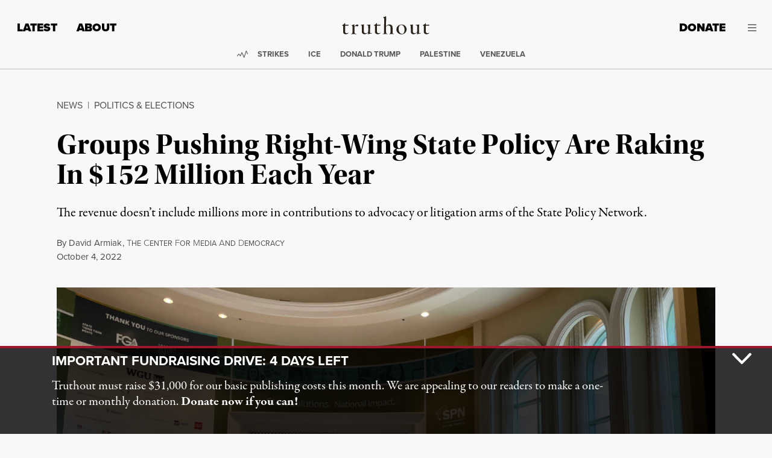

--- FILE ---
content_type: text/html; charset=UTF-8
request_url: https://truthout.org/articles/groups-pushing-right-wing-state-policy-are-raking-in-152-million-each-year/
body_size: 68685
content:
<!doctype html>
<html class="no-focus-outline no-js" lang="en-US">
  <head>
    <meta charset="utf-8">
<script>
var gform;gform||(document.addEventListener("gform_main_scripts_loaded",function(){gform.scriptsLoaded=!0}),document.addEventListener("gform/theme/scripts_loaded",function(){gform.themeScriptsLoaded=!0}),window.addEventListener("DOMContentLoaded",function(){gform.domLoaded=!0}),gform={domLoaded:!1,scriptsLoaded:!1,themeScriptsLoaded:!1,isFormEditor:()=>"function"==typeof InitializeEditor,callIfLoaded:function(o){return!(!gform.domLoaded||!gform.scriptsLoaded||!gform.themeScriptsLoaded&&!gform.isFormEditor()||(gform.isFormEditor()&&console.warn("The use of gform.initializeOnLoaded() is deprecated in the form editor context and will be removed in Gravity Forms 3.1."),o(),0))},initializeOnLoaded:function(o){gform.callIfLoaded(o)||(document.addEventListener("gform_main_scripts_loaded",()=>{gform.scriptsLoaded=!0,gform.callIfLoaded(o)}),document.addEventListener("gform/theme/scripts_loaded",()=>{gform.themeScriptsLoaded=!0,gform.callIfLoaded(o)}),window.addEventListener("DOMContentLoaded",()=>{gform.domLoaded=!0,gform.callIfLoaded(o)}))},hooks:{action:{},filter:{}},addAction:function(o,r,e,t){gform.addHook("action",o,r,e,t)},addFilter:function(o,r,e,t){gform.addHook("filter",o,r,e,t)},doAction:function(o){gform.doHook("action",o,arguments)},applyFilters:function(o){return gform.doHook("filter",o,arguments)},removeAction:function(o,r){gform.removeHook("action",o,r)},removeFilter:function(o,r,e){gform.removeHook("filter",o,r,e)},addHook:function(o,r,e,t,n){null==gform.hooks[o][r]&&(gform.hooks[o][r]=[]);var d=gform.hooks[o][r];null==n&&(n=r+"_"+d.length),gform.hooks[o][r].push({tag:n,callable:e,priority:t=null==t?10:t})},doHook:function(r,o,e){var t;if(e=Array.prototype.slice.call(e,1),null!=gform.hooks[r][o]&&((o=gform.hooks[r][o]).sort(function(o,r){return o.priority-r.priority}),o.forEach(function(o){"function"!=typeof(t=o.callable)&&(t=window[t]),"action"==r?t.apply(null,e):e[0]=t.apply(null,e)})),"filter"==r)return e[0]},removeHook:function(o,r,t,n){var e;null!=gform.hooks[o][r]&&(e=(e=gform.hooks[o][r]).filter(function(o,r,e){return!!(null!=n&&n!=o.tag||null!=t&&t!=o.priority)}),gform.hooks[o][r]=e)}});
</script>

    <meta http-equiv="x-ua-compatible" content="ie=edge"><script type="text/javascript">(window.NREUM||(NREUM={})).init={privacy:{cookies_enabled:true},ajax:{deny_list:[]},feature_flags:["soft_nav"],distributed_tracing:{enabled:true}};(window.NREUM||(NREUM={})).loader_config={agentID:"1386156550",accountID:"2045203",trustKey:"2045203",xpid:"VgYDVFRTCxABV1lXAAYCXlMI",licenseKey:"549d3cf919",applicationID:"1385775879",browserID:"1386156550"};;/*! For license information please see nr-loader-spa-1.308.0.min.js.LICENSE.txt */
(()=>{var e,t,r={384:(e,t,r)=>{"use strict";r.d(t,{NT:()=>a,US:()=>u,Zm:()=>o,bQ:()=>d,dV:()=>c,pV:()=>l});var n=r(6154),i=r(1863),s=r(1910);const a={beacon:"bam.nr-data.net",errorBeacon:"bam.nr-data.net"};function o(){return n.gm.NREUM||(n.gm.NREUM={}),void 0===n.gm.newrelic&&(n.gm.newrelic=n.gm.NREUM),n.gm.NREUM}function c(){let e=o();return e.o||(e.o={ST:n.gm.setTimeout,SI:n.gm.setImmediate||n.gm.setInterval,CT:n.gm.clearTimeout,XHR:n.gm.XMLHttpRequest,REQ:n.gm.Request,EV:n.gm.Event,PR:n.gm.Promise,MO:n.gm.MutationObserver,FETCH:n.gm.fetch,WS:n.gm.WebSocket},(0,s.i)(...Object.values(e.o))),e}function d(e,t){let r=o();r.initializedAgents??={},t.initializedAt={ms:(0,i.t)(),date:new Date},r.initializedAgents[e]=t}function u(e,t){o()[e]=t}function l(){return function(){let e=o();const t=e.info||{};e.info={beacon:a.beacon,errorBeacon:a.errorBeacon,...t}}(),function(){let e=o();const t=e.init||{};e.init={...t}}(),c(),function(){let e=o();const t=e.loader_config||{};e.loader_config={...t}}(),o()}},782:(e,t,r)=>{"use strict";r.d(t,{T:()=>n});const n=r(860).K7.pageViewTiming},860:(e,t,r)=>{"use strict";r.d(t,{$J:()=>u,K7:()=>c,P3:()=>d,XX:()=>i,Yy:()=>o,df:()=>s,qY:()=>n,v4:()=>a});const n="events",i="jserrors",s="browser/blobs",a="rum",o="browser/logs",c={ajax:"ajax",genericEvents:"generic_events",jserrors:i,logging:"logging",metrics:"metrics",pageAction:"page_action",pageViewEvent:"page_view_event",pageViewTiming:"page_view_timing",sessionReplay:"session_replay",sessionTrace:"session_trace",softNav:"soft_navigations",spa:"spa"},d={[c.pageViewEvent]:1,[c.pageViewTiming]:2,[c.metrics]:3,[c.jserrors]:4,[c.spa]:5,[c.ajax]:6,[c.sessionTrace]:7,[c.softNav]:8,[c.sessionReplay]:9,[c.logging]:10,[c.genericEvents]:11},u={[c.pageViewEvent]:a,[c.pageViewTiming]:n,[c.ajax]:n,[c.spa]:n,[c.softNav]:n,[c.metrics]:i,[c.jserrors]:i,[c.sessionTrace]:s,[c.sessionReplay]:s,[c.logging]:o,[c.genericEvents]:"ins"}},944:(e,t,r)=>{"use strict";r.d(t,{R:()=>i});var n=r(3241);function i(e,t){"function"==typeof console.debug&&(console.debug("New Relic Warning: https://github.com/newrelic/newrelic-browser-agent/blob/main/docs/warning-codes.md#".concat(e),t),(0,n.W)({agentIdentifier:null,drained:null,type:"data",name:"warn",feature:"warn",data:{code:e,secondary:t}}))}},993:(e,t,r)=>{"use strict";r.d(t,{A$:()=>s,ET:()=>a,TZ:()=>o,p_:()=>i});var n=r(860);const i={ERROR:"ERROR",WARN:"WARN",INFO:"INFO",DEBUG:"DEBUG",TRACE:"TRACE"},s={OFF:0,ERROR:1,WARN:2,INFO:3,DEBUG:4,TRACE:5},a="log",o=n.K7.logging},1541:(e,t,r)=>{"use strict";r.d(t,{U:()=>i,f:()=>n});const n={MFE:"MFE",BA:"BA"};function i(e,t){if(2!==t?.harvestEndpointVersion)return{};const r=t.agentRef.runtime.appMetadata.agents[0].entityGuid;return e?{"source.id":e.id,"source.name":e.name,"source.type":e.type,"parent.id":e.parent?.id||r,"parent.type":e.parent?.type||n.BA}:{"entity.guid":r,appId:t.agentRef.info.applicationID}}},1687:(e,t,r)=>{"use strict";r.d(t,{Ak:()=>d,Ze:()=>h,x3:()=>u});var n=r(3241),i=r(7836),s=r(3606),a=r(860),o=r(2646);const c={};function d(e,t){const r={staged:!1,priority:a.P3[t]||0};l(e),c[e].get(t)||c[e].set(t,r)}function u(e,t){e&&c[e]&&(c[e].get(t)&&c[e].delete(t),p(e,t,!1),c[e].size&&f(e))}function l(e){if(!e)throw new Error("agentIdentifier required");c[e]||(c[e]=new Map)}function h(e="",t="feature",r=!1){if(l(e),!e||!c[e].get(t)||r)return p(e,t);c[e].get(t).staged=!0,f(e)}function f(e){const t=Array.from(c[e]);t.every(([e,t])=>t.staged)&&(t.sort((e,t)=>e[1].priority-t[1].priority),t.forEach(([t])=>{c[e].delete(t),p(e,t)}))}function p(e,t,r=!0){const a=e?i.ee.get(e):i.ee,c=s.i.handlers;if(!a.aborted&&a.backlog&&c){if((0,n.W)({agentIdentifier:e,type:"lifecycle",name:"drain",feature:t}),r){const e=a.backlog[t],r=c[t];if(r){for(let t=0;e&&t<e.length;++t)g(e[t],r);Object.entries(r).forEach(([e,t])=>{Object.values(t||{}).forEach(t=>{t[0]?.on&&t[0]?.context()instanceof o.y&&t[0].on(e,t[1])})})}}a.isolatedBacklog||delete c[t],a.backlog[t]=null,a.emit("drain-"+t,[])}}function g(e,t){var r=e[1];Object.values(t[r]||{}).forEach(t=>{var r=e[0];if(t[0]===r){var n=t[1],i=e[3],s=e[2];n.apply(i,s)}})}},1738:(e,t,r)=>{"use strict";r.d(t,{U:()=>f,Y:()=>h});var n=r(3241),i=r(9908),s=r(1863),a=r(944),o=r(5701),c=r(3969),d=r(8362),u=r(860),l=r(4261);function h(e,t,r,s){const h=s||r;!h||h[e]&&h[e]!==d.d.prototype[e]||(h[e]=function(){(0,i.p)(c.xV,["API/"+e+"/called"],void 0,u.K7.metrics,r.ee),(0,n.W)({agentIdentifier:r.agentIdentifier,drained:!!o.B?.[r.agentIdentifier],type:"data",name:"api",feature:l.Pl+e,data:{}});try{return t.apply(this,arguments)}catch(e){(0,a.R)(23,e)}})}function f(e,t,r,n,a){const o=e.info;null===r?delete o.jsAttributes[t]:o.jsAttributes[t]=r,(a||null===r)&&(0,i.p)(l.Pl+n,[(0,s.t)(),t,r],void 0,"session",e.ee)}},1741:(e,t,r)=>{"use strict";r.d(t,{W:()=>s});var n=r(944),i=r(4261);class s{#e(e,...t){if(this[e]!==s.prototype[e])return this[e](...t);(0,n.R)(35,e)}addPageAction(e,t){return this.#e(i.hG,e,t)}register(e){return this.#e(i.eY,e)}recordCustomEvent(e,t){return this.#e(i.fF,e,t)}setPageViewName(e,t){return this.#e(i.Fw,e,t)}setCustomAttribute(e,t,r){return this.#e(i.cD,e,t,r)}noticeError(e,t){return this.#e(i.o5,e,t)}setUserId(e,t=!1){return this.#e(i.Dl,e,t)}setApplicationVersion(e){return this.#e(i.nb,e)}setErrorHandler(e){return this.#e(i.bt,e)}addRelease(e,t){return this.#e(i.k6,e,t)}log(e,t){return this.#e(i.$9,e,t)}start(){return this.#e(i.d3)}finished(e){return this.#e(i.BL,e)}recordReplay(){return this.#e(i.CH)}pauseReplay(){return this.#e(i.Tb)}addToTrace(e){return this.#e(i.U2,e)}setCurrentRouteName(e){return this.#e(i.PA,e)}interaction(e){return this.#e(i.dT,e)}wrapLogger(e,t,r){return this.#e(i.Wb,e,t,r)}measure(e,t){return this.#e(i.V1,e,t)}consent(e){return this.#e(i.Pv,e)}}},1863:(e,t,r)=>{"use strict";function n(){return Math.floor(performance.now())}r.d(t,{t:()=>n})},1910:(e,t,r)=>{"use strict";r.d(t,{i:()=>s});var n=r(944);const i=new Map;function s(...e){return e.every(e=>{if(i.has(e))return i.get(e);const t="function"==typeof e?e.toString():"",r=t.includes("[native code]"),s=t.includes("nrWrapper");return r||s||(0,n.R)(64,e?.name||t),i.set(e,r),r})}},2555:(e,t,r)=>{"use strict";r.d(t,{D:()=>o,f:()=>a});var n=r(384),i=r(8122);const s={beacon:n.NT.beacon,errorBeacon:n.NT.errorBeacon,licenseKey:void 0,applicationID:void 0,sa:void 0,queueTime:void 0,applicationTime:void 0,ttGuid:void 0,user:void 0,account:void 0,product:void 0,extra:void 0,jsAttributes:{},userAttributes:void 0,atts:void 0,transactionName:void 0,tNamePlain:void 0};function a(e){try{return!!e.licenseKey&&!!e.errorBeacon&&!!e.applicationID}catch(e){return!1}}const o=e=>(0,i.a)(e,s)},2614:(e,t,r)=>{"use strict";r.d(t,{BB:()=>a,H3:()=>n,g:()=>d,iL:()=>c,tS:()=>o,uh:()=>i,wk:()=>s});const n="NRBA",i="SESSION",s=144e5,a=18e5,o={STARTED:"session-started",PAUSE:"session-pause",RESET:"session-reset",RESUME:"session-resume",UPDATE:"session-update"},c={SAME_TAB:"same-tab",CROSS_TAB:"cross-tab"},d={OFF:0,FULL:1,ERROR:2}},2646:(e,t,r)=>{"use strict";r.d(t,{y:()=>n});class n{constructor(e){this.contextId=e}}},2843:(e,t,r)=>{"use strict";r.d(t,{G:()=>s,u:()=>i});var n=r(3878);function i(e,t=!1,r,i){(0,n.DD)("visibilitychange",function(){if(t)return void("hidden"===document.visibilityState&&e());e(document.visibilityState)},r,i)}function s(e,t,r){(0,n.sp)("pagehide",e,t,r)}},3241:(e,t,r)=>{"use strict";r.d(t,{W:()=>s});var n=r(6154);const i="newrelic";function s(e={}){try{n.gm.dispatchEvent(new CustomEvent(i,{detail:e}))}catch(e){}}},3304:(e,t,r)=>{"use strict";r.d(t,{A:()=>s});var n=r(7836);const i=()=>{const e=new WeakSet;return(t,r)=>{if("object"==typeof r&&null!==r){if(e.has(r))return;e.add(r)}return r}};function s(e){try{return JSON.stringify(e,i())??""}catch(e){try{n.ee.emit("internal-error",[e])}catch(e){}return""}}},3333:(e,t,r)=>{"use strict";r.d(t,{$v:()=>u,TZ:()=>n,Xh:()=>c,Zp:()=>i,kd:()=>d,mq:()=>o,nf:()=>a,qN:()=>s});const n=r(860).K7.genericEvents,i=["auxclick","click","copy","keydown","paste","scrollend"],s=["focus","blur"],a=4,o=1e3,c=2e3,d=["PageAction","UserAction","BrowserPerformance"],u={RESOURCES:"experimental.resources",REGISTER:"register"}},3434:(e,t,r)=>{"use strict";r.d(t,{Jt:()=>s,YM:()=>d});var n=r(7836),i=r(5607);const s="nr@original:".concat(i.W),a=50;var o=Object.prototype.hasOwnProperty,c=!1;function d(e,t){return e||(e=n.ee),r.inPlace=function(e,t,n,i,s){n||(n="");const a="-"===n.charAt(0);for(let o=0;o<t.length;o++){const c=t[o],d=e[c];l(d)||(e[c]=r(d,a?c+n:n,i,c,s))}},r.flag=s,r;function r(t,r,n,c,d){return l(t)?t:(r||(r=""),nrWrapper[s]=t,function(e,t,r){if(Object.defineProperty&&Object.keys)try{return Object.keys(e).forEach(function(r){Object.defineProperty(t,r,{get:function(){return e[r]},set:function(t){return e[r]=t,t}})}),t}catch(e){u([e],r)}for(var n in e)o.call(e,n)&&(t[n]=e[n])}(t,nrWrapper,e),nrWrapper);function nrWrapper(){var s,o,l,h;let f;try{o=this,s=[...arguments],l="function"==typeof n?n(s,o):n||{}}catch(t){u([t,"",[s,o,c],l],e)}i(r+"start",[s,o,c],l,d);const p=performance.now();let g;try{return h=t.apply(o,s),g=performance.now(),h}catch(e){throw g=performance.now(),i(r+"err",[s,o,e],l,d),f=e,f}finally{const e=g-p,t={start:p,end:g,duration:e,isLongTask:e>=a,methodName:c,thrownError:f};t.isLongTask&&i("long-task",[t,o],l,d),i(r+"end",[s,o,h],l,d)}}}function i(r,n,i,s){if(!c||t){var a=c;c=!0;try{e.emit(r,n,i,t,s)}catch(t){u([t,r,n,i],e)}c=a}}}function u(e,t){t||(t=n.ee);try{t.emit("internal-error",e)}catch(e){}}function l(e){return!(e&&"function"==typeof e&&e.apply&&!e[s])}},3606:(e,t,r)=>{"use strict";r.d(t,{i:()=>s});var n=r(9908);s.on=a;var i=s.handlers={};function s(e,t,r,s){a(s||n.d,i,e,t,r)}function a(e,t,r,i,s){s||(s="feature"),e||(e=n.d);var a=t[s]=t[s]||{};(a[r]=a[r]||[]).push([e,i])}},3738:(e,t,r)=>{"use strict";r.d(t,{He:()=>i,Kp:()=>o,Lc:()=>d,Rz:()=>u,TZ:()=>n,bD:()=>s,d3:()=>a,jx:()=>l,sl:()=>h,uP:()=>c});const n=r(860).K7.sessionTrace,i="bstResource",s="resource",a="-start",o="-end",c="fn"+a,d="fn"+o,u="pushState",l=1e3,h=3e4},3785:(e,t,r)=>{"use strict";r.d(t,{R:()=>c,b:()=>d});var n=r(9908),i=r(1863),s=r(860),a=r(3969),o=r(993);function c(e,t,r={},c=o.p_.INFO,d=!0,u,l=(0,i.t)()){(0,n.p)(a.xV,["API/logging/".concat(c.toLowerCase(),"/called")],void 0,s.K7.metrics,e),(0,n.p)(o.ET,[l,t,r,c,d,u],void 0,s.K7.logging,e)}function d(e){return"string"==typeof e&&Object.values(o.p_).some(t=>t===e.toUpperCase().trim())}},3878:(e,t,r)=>{"use strict";function n(e,t){return{capture:e,passive:!1,signal:t}}function i(e,t,r=!1,i){window.addEventListener(e,t,n(r,i))}function s(e,t,r=!1,i){document.addEventListener(e,t,n(r,i))}r.d(t,{DD:()=>s,jT:()=>n,sp:()=>i})},3962:(e,t,r)=>{"use strict";r.d(t,{AM:()=>a,O2:()=>l,OV:()=>s,Qu:()=>h,TZ:()=>c,ih:()=>f,pP:()=>o,t1:()=>u,tC:()=>i,wD:()=>d});var n=r(860);const i=["click","keydown","submit"],s="popstate",a="api",o="initialPageLoad",c=n.K7.softNav,d=5e3,u=500,l={INITIAL_PAGE_LOAD:"",ROUTE_CHANGE:1,UNSPECIFIED:2},h={INTERACTION:1,AJAX:2,CUSTOM_END:3,CUSTOM_TRACER:4},f={IP:"in progress",PF:"pending finish",FIN:"finished",CAN:"cancelled"}},3969:(e,t,r)=>{"use strict";r.d(t,{TZ:()=>n,XG:()=>o,rs:()=>i,xV:()=>a,z_:()=>s});const n=r(860).K7.metrics,i="sm",s="cm",a="storeSupportabilityMetrics",o="storeEventMetrics"},4234:(e,t,r)=>{"use strict";r.d(t,{W:()=>s});var n=r(7836),i=r(1687);class s{constructor(e,t){this.agentIdentifier=e,this.ee=n.ee.get(e),this.featureName=t,this.blocked=!1}deregisterDrain(){(0,i.x3)(this.agentIdentifier,this.featureName)}}},4261:(e,t,r)=>{"use strict";r.d(t,{$9:()=>u,BL:()=>c,CH:()=>p,Dl:()=>R,Fw:()=>w,PA:()=>v,Pl:()=>n,Pv:()=>A,Tb:()=>h,U2:()=>a,V1:()=>E,Wb:()=>T,bt:()=>y,cD:()=>b,d3:()=>x,dT:()=>d,eY:()=>g,fF:()=>f,hG:()=>s,hw:()=>i,k6:()=>o,nb:()=>m,o5:()=>l});const n="api-",i=n+"ixn-",s="addPageAction",a="addToTrace",o="addRelease",c="finished",d="interaction",u="log",l="noticeError",h="pauseReplay",f="recordCustomEvent",p="recordReplay",g="register",m="setApplicationVersion",v="setCurrentRouteName",b="setCustomAttribute",y="setErrorHandler",w="setPageViewName",R="setUserId",x="start",T="wrapLogger",E="measure",A="consent"},5205:(e,t,r)=>{"use strict";r.d(t,{j:()=>S});var n=r(384),i=r(1741);var s=r(2555),a=r(3333);const o=e=>{if(!e||"string"!=typeof e)return!1;try{document.createDocumentFragment().querySelector(e)}catch{return!1}return!0};var c=r(2614),d=r(944),u=r(8122);const l="[data-nr-mask]",h=e=>(0,u.a)(e,(()=>{const e={feature_flags:[],experimental:{allow_registered_children:!1,resources:!1},mask_selector:"*",block_selector:"[data-nr-block]",mask_input_options:{color:!1,date:!1,"datetime-local":!1,email:!1,month:!1,number:!1,range:!1,search:!1,tel:!1,text:!1,time:!1,url:!1,week:!1,textarea:!1,select:!1,password:!0}};return{ajax:{deny_list:void 0,block_internal:!0,enabled:!0,autoStart:!0},api:{get allow_registered_children(){return e.feature_flags.includes(a.$v.REGISTER)||e.experimental.allow_registered_children},set allow_registered_children(t){e.experimental.allow_registered_children=t},duplicate_registered_data:!1},browser_consent_mode:{enabled:!1},distributed_tracing:{enabled:void 0,exclude_newrelic_header:void 0,cors_use_newrelic_header:void 0,cors_use_tracecontext_headers:void 0,allowed_origins:void 0},get feature_flags(){return e.feature_flags},set feature_flags(t){e.feature_flags=t},generic_events:{enabled:!0,autoStart:!0},harvest:{interval:30},jserrors:{enabled:!0,autoStart:!0},logging:{enabled:!0,autoStart:!0},metrics:{enabled:!0,autoStart:!0},obfuscate:void 0,page_action:{enabled:!0},page_view_event:{enabled:!0,autoStart:!0},page_view_timing:{enabled:!0,autoStart:!0},performance:{capture_marks:!1,capture_measures:!1,capture_detail:!0,resources:{get enabled(){return e.feature_flags.includes(a.$v.RESOURCES)||e.experimental.resources},set enabled(t){e.experimental.resources=t},asset_types:[],first_party_domains:[],ignore_newrelic:!0}},privacy:{cookies_enabled:!0},proxy:{assets:void 0,beacon:void 0},session:{expiresMs:c.wk,inactiveMs:c.BB},session_replay:{autoStart:!0,enabled:!1,preload:!1,sampling_rate:10,error_sampling_rate:100,collect_fonts:!1,inline_images:!1,fix_stylesheets:!0,mask_all_inputs:!0,get mask_text_selector(){return e.mask_selector},set mask_text_selector(t){o(t)?e.mask_selector="".concat(t,",").concat(l):""===t||null===t?e.mask_selector=l:(0,d.R)(5,t)},get block_class(){return"nr-block"},get ignore_class(){return"nr-ignore"},get mask_text_class(){return"nr-mask"},get block_selector(){return e.block_selector},set block_selector(t){o(t)?e.block_selector+=",".concat(t):""!==t&&(0,d.R)(6,t)},get mask_input_options(){return e.mask_input_options},set mask_input_options(t){t&&"object"==typeof t?e.mask_input_options={...t,password:!0}:(0,d.R)(7,t)}},session_trace:{enabled:!0,autoStart:!0},soft_navigations:{enabled:!0,autoStart:!0},spa:{enabled:!0,autoStart:!0},ssl:void 0,user_actions:{enabled:!0,elementAttributes:["id","className","tagName","type"]}}})());var f=r(6154),p=r(9324);let g=0;const m={buildEnv:p.F3,distMethod:p.Xs,version:p.xv,originTime:f.WN},v={consented:!1},b={appMetadata:{},get consented(){return this.session?.state?.consent||v.consented},set consented(e){v.consented=e},customTransaction:void 0,denyList:void 0,disabled:!1,harvester:void 0,isolatedBacklog:!1,isRecording:!1,loaderType:void 0,maxBytes:3e4,obfuscator:void 0,onerror:void 0,ptid:void 0,releaseIds:{},session:void 0,timeKeeper:void 0,registeredEntities:[],jsAttributesMetadata:{bytes:0},get harvestCount(){return++g}},y=e=>{const t=(0,u.a)(e,b),r=Object.keys(m).reduce((e,t)=>(e[t]={value:m[t],writable:!1,configurable:!0,enumerable:!0},e),{});return Object.defineProperties(t,r)};var w=r(5701);const R=e=>{const t=e.startsWith("http");e+="/",r.p=t?e:"https://"+e};var x=r(7836),T=r(3241);const E={accountID:void 0,trustKey:void 0,agentID:void 0,licenseKey:void 0,applicationID:void 0,xpid:void 0},A=e=>(0,u.a)(e,E),_=new Set;function S(e,t={},r,a){let{init:o,info:c,loader_config:d,runtime:u={},exposed:l=!0}=t;if(!c){const e=(0,n.pV)();o=e.init,c=e.info,d=e.loader_config}e.init=h(o||{}),e.loader_config=A(d||{}),c.jsAttributes??={},f.bv&&(c.jsAttributes.isWorker=!0),e.info=(0,s.D)(c);const p=e.init,g=[c.beacon,c.errorBeacon];_.has(e.agentIdentifier)||(p.proxy.assets&&(R(p.proxy.assets),g.push(p.proxy.assets)),p.proxy.beacon&&g.push(p.proxy.beacon),e.beacons=[...g],function(e){const t=(0,n.pV)();Object.getOwnPropertyNames(i.W.prototype).forEach(r=>{const n=i.W.prototype[r];if("function"!=typeof n||"constructor"===n)return;let s=t[r];e[r]&&!1!==e.exposed&&"micro-agent"!==e.runtime?.loaderType&&(t[r]=(...t)=>{const n=e[r](...t);return s?s(...t):n})})}(e),(0,n.US)("activatedFeatures",w.B)),u.denyList=[...p.ajax.deny_list||[],...p.ajax.block_internal?g:[]],u.ptid=e.agentIdentifier,u.loaderType=r,e.runtime=y(u),_.has(e.agentIdentifier)||(e.ee=x.ee.get(e.agentIdentifier),e.exposed=l,(0,T.W)({agentIdentifier:e.agentIdentifier,drained:!!w.B?.[e.agentIdentifier],type:"lifecycle",name:"initialize",feature:void 0,data:e.config})),_.add(e.agentIdentifier)}},5270:(e,t,r)=>{"use strict";r.d(t,{Aw:()=>a,SR:()=>s,rF:()=>o});var n=r(384),i=r(7767);function s(e){return!!(0,n.dV)().o.MO&&(0,i.V)(e)&&!0===e?.session_trace.enabled}function a(e){return!0===e?.session_replay.preload&&s(e)}function o(e,t){try{if("string"==typeof t?.type){if("password"===t.type.toLowerCase())return"*".repeat(e?.length||0);if(void 0!==t?.dataset?.nrUnmask||t?.classList?.contains("nr-unmask"))return e}}catch(e){}return"string"==typeof e?e.replace(/[\S]/g,"*"):"*".repeat(e?.length||0)}},5289:(e,t,r)=>{"use strict";r.d(t,{GG:()=>a,Qr:()=>c,sB:()=>o});var n=r(3878),i=r(6389);function s(){return"undefined"==typeof document||"complete"===document.readyState}function a(e,t){if(s())return e();const r=(0,i.J)(e),a=setInterval(()=>{s()&&(clearInterval(a),r())},500);(0,n.sp)("load",r,t)}function o(e){if(s())return e();(0,n.DD)("DOMContentLoaded",e)}function c(e){if(s())return e();(0,n.sp)("popstate",e)}},5607:(e,t,r)=>{"use strict";r.d(t,{W:()=>n});const n=(0,r(9566).bz)()},5701:(e,t,r)=>{"use strict";r.d(t,{B:()=>s,t:()=>a});var n=r(3241);const i=new Set,s={};function a(e,t){const r=t.agentIdentifier;s[r]??={},e&&"object"==typeof e&&(i.has(r)||(t.ee.emit("rumresp",[e]),s[r]=e,i.add(r),(0,n.W)({agentIdentifier:r,loaded:!0,drained:!0,type:"lifecycle",name:"load",feature:void 0,data:e})))}},6154:(e,t,r)=>{"use strict";r.d(t,{OF:()=>d,RI:()=>i,WN:()=>h,bv:()=>s,eN:()=>f,gm:()=>a,lR:()=>l,m:()=>c,mw:()=>o,sb:()=>u});var n=r(1863);const i="undefined"!=typeof window&&!!window.document,s="undefined"!=typeof WorkerGlobalScope&&("undefined"!=typeof self&&self instanceof WorkerGlobalScope&&self.navigator instanceof WorkerNavigator||"undefined"!=typeof globalThis&&globalThis instanceof WorkerGlobalScope&&globalThis.navigator instanceof WorkerNavigator),a=i?window:"undefined"!=typeof WorkerGlobalScope&&("undefined"!=typeof self&&self instanceof WorkerGlobalScope&&self||"undefined"!=typeof globalThis&&globalThis instanceof WorkerGlobalScope&&globalThis),o=Boolean("hidden"===a?.document?.visibilityState),c=""+a?.location,d=/iPad|iPhone|iPod/.test(a.navigator?.userAgent),u=d&&"undefined"==typeof SharedWorker,l=(()=>{const e=a.navigator?.userAgent?.match(/Firefox[/\s](\d+\.\d+)/);return Array.isArray(e)&&e.length>=2?+e[1]:0})(),h=Date.now()-(0,n.t)(),f=()=>"undefined"!=typeof PerformanceNavigationTiming&&a?.performance?.getEntriesByType("navigation")?.[0]?.responseStart},6344:(e,t,r)=>{"use strict";r.d(t,{BB:()=>u,Qb:()=>l,TZ:()=>i,Ug:()=>a,Vh:()=>s,_s:()=>o,bc:()=>d,yP:()=>c});var n=r(2614);const i=r(860).K7.sessionReplay,s="errorDuringReplay",a=.12,o={DomContentLoaded:0,Load:1,FullSnapshot:2,IncrementalSnapshot:3,Meta:4,Custom:5},c={[n.g.ERROR]:15e3,[n.g.FULL]:3e5,[n.g.OFF]:0},d={RESET:{message:"Session was reset",sm:"Reset"},IMPORT:{message:"Recorder failed to import",sm:"Import"},TOO_MANY:{message:"429: Too Many Requests",sm:"Too-Many"},TOO_BIG:{message:"Payload was too large",sm:"Too-Big"},CROSS_TAB:{message:"Session Entity was set to OFF on another tab",sm:"Cross-Tab"},ENTITLEMENTS:{message:"Session Replay is not allowed and will not be started",sm:"Entitlement"}},u=5e3,l={API:"api",RESUME:"resume",SWITCH_TO_FULL:"switchToFull",INITIALIZE:"initialize",PRELOAD:"preload"}},6389:(e,t,r)=>{"use strict";function n(e,t=500,r={}){const n=r?.leading||!1;let i;return(...r)=>{n&&void 0===i&&(e.apply(this,r),i=setTimeout(()=>{i=clearTimeout(i)},t)),n||(clearTimeout(i),i=setTimeout(()=>{e.apply(this,r)},t))}}function i(e){let t=!1;return(...r)=>{t||(t=!0,e.apply(this,r))}}r.d(t,{J:()=>i,s:()=>n})},6630:(e,t,r)=>{"use strict";r.d(t,{T:()=>n});const n=r(860).K7.pageViewEvent},6774:(e,t,r)=>{"use strict";r.d(t,{T:()=>n});const n=r(860).K7.jserrors},7295:(e,t,r)=>{"use strict";r.d(t,{Xv:()=>a,gX:()=>i,iW:()=>s});var n=[];function i(e){if(!e||s(e))return!1;if(0===n.length)return!0;if("*"===n[0].hostname)return!1;for(var t=0;t<n.length;t++){var r=n[t];if(r.hostname.test(e.hostname)&&r.pathname.test(e.pathname))return!1}return!0}function s(e){return void 0===e.hostname}function a(e){if(n=[],e&&e.length)for(var t=0;t<e.length;t++){let r=e[t];if(!r)continue;if("*"===r)return void(n=[{hostname:"*"}]);0===r.indexOf("http://")?r=r.substring(7):0===r.indexOf("https://")&&(r=r.substring(8));const i=r.indexOf("/");let s,a;i>0?(s=r.substring(0,i),a=r.substring(i)):(s=r,a="*");let[c]=s.split(":");n.push({hostname:o(c),pathname:o(a,!0)})}}function o(e,t=!1){const r=e.replace(/[.+?^${}()|[\]\\]/g,e=>"\\"+e).replace(/\*/g,".*?");return new RegExp((t?"^":"")+r+"$")}},7485:(e,t,r)=>{"use strict";r.d(t,{D:()=>i});var n=r(6154);function i(e){if(0===(e||"").indexOf("data:"))return{protocol:"data"};try{const t=new URL(e,location.href),r={port:t.port,hostname:t.hostname,pathname:t.pathname,search:t.search,protocol:t.protocol.slice(0,t.protocol.indexOf(":")),sameOrigin:t.protocol===n.gm?.location?.protocol&&t.host===n.gm?.location?.host};return r.port&&""!==r.port||("http:"===t.protocol&&(r.port="80"),"https:"===t.protocol&&(r.port="443")),r.pathname&&""!==r.pathname?r.pathname.startsWith("/")||(r.pathname="/".concat(r.pathname)):r.pathname="/",r}catch(e){return{}}}},7699:(e,t,r)=>{"use strict";r.d(t,{It:()=>s,KC:()=>o,No:()=>i,qh:()=>a});var n=r(860);const i=16e3,s=1e6,a="SESSION_ERROR",o={[n.K7.logging]:!0,[n.K7.genericEvents]:!1,[n.K7.jserrors]:!1,[n.K7.ajax]:!1}},7767:(e,t,r)=>{"use strict";r.d(t,{V:()=>i});var n=r(6154);const i=e=>n.RI&&!0===e?.privacy.cookies_enabled},7836:(e,t,r)=>{"use strict";r.d(t,{P:()=>o,ee:()=>c});var n=r(384),i=r(8990),s=r(2646),a=r(5607);const o="nr@context:".concat(a.W),c=function e(t,r){var n={},a={},u={},l=!1;try{l=16===r.length&&d.initializedAgents?.[r]?.runtime.isolatedBacklog}catch(e){}var h={on:p,addEventListener:p,removeEventListener:function(e,t){var r=n[e];if(!r)return;for(var i=0;i<r.length;i++)r[i]===t&&r.splice(i,1)},emit:function(e,r,n,i,s){!1!==s&&(s=!0);if(c.aborted&&!i)return;t&&s&&t.emit(e,r,n);var o=f(n);g(e).forEach(e=>{e.apply(o,r)});var d=v()[a[e]];d&&d.push([h,e,r,o]);return o},get:m,listeners:g,context:f,buffer:function(e,t){const r=v();if(t=t||"feature",h.aborted)return;Object.entries(e||{}).forEach(([e,n])=>{a[n]=t,t in r||(r[t]=[])})},abort:function(){h._aborted=!0,Object.keys(h.backlog).forEach(e=>{delete h.backlog[e]})},isBuffering:function(e){return!!v()[a[e]]},debugId:r,backlog:l?{}:t&&"object"==typeof t.backlog?t.backlog:{},isolatedBacklog:l};return Object.defineProperty(h,"aborted",{get:()=>{let e=h._aborted||!1;return e||(t&&(e=t.aborted),e)}}),h;function f(e){return e&&e instanceof s.y?e:e?(0,i.I)(e,o,()=>new s.y(o)):new s.y(o)}function p(e,t){n[e]=g(e).concat(t)}function g(e){return n[e]||[]}function m(t){return u[t]=u[t]||e(h,t)}function v(){return h.backlog}}(void 0,"globalEE"),d=(0,n.Zm)();d.ee||(d.ee=c)},8122:(e,t,r)=>{"use strict";r.d(t,{a:()=>i});var n=r(944);function i(e,t){try{if(!e||"object"!=typeof e)return(0,n.R)(3);if(!t||"object"!=typeof t)return(0,n.R)(4);const r=Object.create(Object.getPrototypeOf(t),Object.getOwnPropertyDescriptors(t)),s=0===Object.keys(r).length?e:r;for(let a in s)if(void 0!==e[a])try{if(null===e[a]){r[a]=null;continue}Array.isArray(e[a])&&Array.isArray(t[a])?r[a]=Array.from(new Set([...e[a],...t[a]])):"object"==typeof e[a]&&"object"==typeof t[a]?r[a]=i(e[a],t[a]):r[a]=e[a]}catch(e){r[a]||(0,n.R)(1,e)}return r}catch(e){(0,n.R)(2,e)}}},8139:(e,t,r)=>{"use strict";r.d(t,{u:()=>h});var n=r(7836),i=r(3434),s=r(8990),a=r(6154);const o={},c=a.gm.XMLHttpRequest,d="addEventListener",u="removeEventListener",l="nr@wrapped:".concat(n.P);function h(e){var t=function(e){return(e||n.ee).get("events")}(e);if(o[t.debugId]++)return t;o[t.debugId]=1;var r=(0,i.YM)(t,!0);function h(e){r.inPlace(e,[d,u],"-",p)}function p(e,t){return e[1]}return"getPrototypeOf"in Object&&(a.RI&&f(document,h),c&&f(c.prototype,h),f(a.gm,h)),t.on(d+"-start",function(e,t){var n=e[1];if(null!==n&&("function"==typeof n||"object"==typeof n)&&"newrelic"!==e[0]){var i=(0,s.I)(n,l,function(){var e={object:function(){if("function"!=typeof n.handleEvent)return;return n.handleEvent.apply(n,arguments)},function:n}[typeof n];return e?r(e,"fn-",null,e.name||"anonymous"):n});this.wrapped=e[1]=i}}),t.on(u+"-start",function(e){e[1]=this.wrapped||e[1]}),t}function f(e,t,...r){let n=e;for(;"object"==typeof n&&!Object.prototype.hasOwnProperty.call(n,d);)n=Object.getPrototypeOf(n);n&&t(n,...r)}},8362:(e,t,r)=>{"use strict";r.d(t,{d:()=>s});var n=r(9566),i=r(1741);class s extends i.W{agentIdentifier=(0,n.LA)(16)}},8374:(e,t,r)=>{r.nc=(()=>{try{return document?.currentScript?.nonce}catch(e){}return""})()},8990:(e,t,r)=>{"use strict";r.d(t,{I:()=>i});var n=Object.prototype.hasOwnProperty;function i(e,t,r){if(n.call(e,t))return e[t];var i=r();if(Object.defineProperty&&Object.keys)try{return Object.defineProperty(e,t,{value:i,writable:!0,enumerable:!1}),i}catch(e){}return e[t]=i,i}},9119:(e,t,r)=>{"use strict";r.d(t,{L:()=>s});var n=/([^?#]*)[^#]*(#[^?]*|$).*/,i=/([^?#]*)().*/;function s(e,t){return e?e.replace(t?n:i,"$1$2"):e}},9300:(e,t,r)=>{"use strict";r.d(t,{T:()=>n});const n=r(860).K7.ajax},9324:(e,t,r)=>{"use strict";r.d(t,{AJ:()=>a,F3:()=>i,Xs:()=>s,Yq:()=>o,xv:()=>n});const n="1.308.0",i="PROD",s="CDN",a="@newrelic/rrweb",o="1.0.1"},9566:(e,t,r)=>{"use strict";r.d(t,{LA:()=>o,ZF:()=>c,bz:()=>a,el:()=>d});var n=r(6154);const i="xxxxxxxx-xxxx-4xxx-yxxx-xxxxxxxxxxxx";function s(e,t){return e?15&e[t]:16*Math.random()|0}function a(){const e=n.gm?.crypto||n.gm?.msCrypto;let t,r=0;return e&&e.getRandomValues&&(t=e.getRandomValues(new Uint8Array(30))),i.split("").map(e=>"x"===e?s(t,r++).toString(16):"y"===e?(3&s()|8).toString(16):e).join("")}function o(e){const t=n.gm?.crypto||n.gm?.msCrypto;let r,i=0;t&&t.getRandomValues&&(r=t.getRandomValues(new Uint8Array(e)));const a=[];for(var o=0;o<e;o++)a.push(s(r,i++).toString(16));return a.join("")}function c(){return o(16)}function d(){return o(32)}},9908:(e,t,r)=>{"use strict";r.d(t,{d:()=>n,p:()=>i});var n=r(7836).ee.get("handle");function i(e,t,r,i,s){s?(s.buffer([e],i),s.emit(e,t,r)):(n.buffer([e],i),n.emit(e,t,r))}}},n={};function i(e){var t=n[e];if(void 0!==t)return t.exports;var s=n[e]={exports:{}};return r[e](s,s.exports,i),s.exports}i.m=r,i.d=(e,t)=>{for(var r in t)i.o(t,r)&&!i.o(e,r)&&Object.defineProperty(e,r,{enumerable:!0,get:t[r]})},i.f={},i.e=e=>Promise.all(Object.keys(i.f).reduce((t,r)=>(i.f[r](e,t),t),[])),i.u=e=>({212:"nr-spa-compressor",249:"nr-spa-recorder",478:"nr-spa"}[e]+"-1.308.0.min.js"),i.o=(e,t)=>Object.prototype.hasOwnProperty.call(e,t),e={},t="NRBA-1.308.0.PROD:",i.l=(r,n,s,a)=>{if(e[r])e[r].push(n);else{var o,c;if(void 0!==s)for(var d=document.getElementsByTagName("script"),u=0;u<d.length;u++){var l=d[u];if(l.getAttribute("src")==r||l.getAttribute("data-webpack")==t+s){o=l;break}}if(!o){c=!0;var h={478:"sha512-RSfSVnmHk59T/uIPbdSE0LPeqcEdF4/+XhfJdBuccH5rYMOEZDhFdtnh6X6nJk7hGpzHd9Ujhsy7lZEz/ORYCQ==",249:"sha512-ehJXhmntm85NSqW4MkhfQqmeKFulra3klDyY0OPDUE+sQ3GokHlPh1pmAzuNy//3j4ac6lzIbmXLvGQBMYmrkg==",212:"sha512-B9h4CR46ndKRgMBcK+j67uSR2RCnJfGefU+A7FrgR/k42ovXy5x/MAVFiSvFxuVeEk/pNLgvYGMp1cBSK/G6Fg=="};(o=document.createElement("script")).charset="utf-8",i.nc&&o.setAttribute("nonce",i.nc),o.setAttribute("data-webpack",t+s),o.src=r,0!==o.src.indexOf(window.location.origin+"/")&&(o.crossOrigin="anonymous"),h[a]&&(o.integrity=h[a])}e[r]=[n];var f=(t,n)=>{o.onerror=o.onload=null,clearTimeout(p);var i=e[r];if(delete e[r],o.parentNode&&o.parentNode.removeChild(o),i&&i.forEach(e=>e(n)),t)return t(n)},p=setTimeout(f.bind(null,void 0,{type:"timeout",target:o}),12e4);o.onerror=f.bind(null,o.onerror),o.onload=f.bind(null,o.onload),c&&document.head.appendChild(o)}},i.r=e=>{"undefined"!=typeof Symbol&&Symbol.toStringTag&&Object.defineProperty(e,Symbol.toStringTag,{value:"Module"}),Object.defineProperty(e,"__esModule",{value:!0})},i.p="https://js-agent.newrelic.com/",(()=>{var e={38:0,788:0};i.f.j=(t,r)=>{var n=i.o(e,t)?e[t]:void 0;if(0!==n)if(n)r.push(n[2]);else{var s=new Promise((r,i)=>n=e[t]=[r,i]);r.push(n[2]=s);var a=i.p+i.u(t),o=new Error;i.l(a,r=>{if(i.o(e,t)&&(0!==(n=e[t])&&(e[t]=void 0),n)){var s=r&&("load"===r.type?"missing":r.type),a=r&&r.target&&r.target.src;o.message="Loading chunk "+t+" failed: ("+s+": "+a+")",o.name="ChunkLoadError",o.type=s,o.request=a,n[1](o)}},"chunk-"+t,t)}};var t=(t,r)=>{var n,s,[a,o,c]=r,d=0;if(a.some(t=>0!==e[t])){for(n in o)i.o(o,n)&&(i.m[n]=o[n]);if(c)c(i)}for(t&&t(r);d<a.length;d++)s=a[d],i.o(e,s)&&e[s]&&e[s][0](),e[s]=0},r=self["webpackChunk:NRBA-1.308.0.PROD"]=self["webpackChunk:NRBA-1.308.0.PROD"]||[];r.forEach(t.bind(null,0)),r.push=t.bind(null,r.push.bind(r))})(),(()=>{"use strict";i(8374);var e=i(8362),t=i(860);const r=Object.values(t.K7);var n=i(5205);var s=i(9908),a=i(1863),o=i(4261),c=i(1738);var d=i(1687),u=i(4234),l=i(5289),h=i(6154),f=i(944),p=i(5270),g=i(7767),m=i(6389),v=i(7699);class b extends u.W{constructor(e,t){super(e.agentIdentifier,t),this.agentRef=e,this.abortHandler=void 0,this.featAggregate=void 0,this.loadedSuccessfully=void 0,this.onAggregateImported=new Promise(e=>{this.loadedSuccessfully=e}),this.deferred=Promise.resolve(),!1===e.init[this.featureName].autoStart?this.deferred=new Promise((t,r)=>{this.ee.on("manual-start-all",(0,m.J)(()=>{(0,d.Ak)(e.agentIdentifier,this.featureName),t()}))}):(0,d.Ak)(e.agentIdentifier,t)}importAggregator(e,t,r={}){if(this.featAggregate)return;const n=async()=>{let n;await this.deferred;try{if((0,g.V)(e.init)){const{setupAgentSession:t}=await i.e(478).then(i.bind(i,8766));n=t(e)}}catch(e){(0,f.R)(20,e),this.ee.emit("internal-error",[e]),(0,s.p)(v.qh,[e],void 0,this.featureName,this.ee)}try{if(!this.#t(this.featureName,n,e.init))return(0,d.Ze)(this.agentIdentifier,this.featureName),void this.loadedSuccessfully(!1);const{Aggregate:i}=await t();this.featAggregate=new i(e,r),e.runtime.harvester.initializedAggregates.push(this.featAggregate),this.loadedSuccessfully(!0)}catch(e){(0,f.R)(34,e),this.abortHandler?.(),(0,d.Ze)(this.agentIdentifier,this.featureName,!0),this.loadedSuccessfully(!1),this.ee&&this.ee.abort()}};h.RI?(0,l.GG)(()=>n(),!0):n()}#t(e,r,n){if(this.blocked)return!1;switch(e){case t.K7.sessionReplay:return(0,p.SR)(n)&&!!r;case t.K7.sessionTrace:return!!r;default:return!0}}}var y=i(6630),w=i(2614),R=i(3241);class x extends b{static featureName=y.T;constructor(e){var t;super(e,y.T),this.setupInspectionEvents(e.agentIdentifier),t=e,(0,c.Y)(o.Fw,function(e,r){"string"==typeof e&&("/"!==e.charAt(0)&&(e="/"+e),t.runtime.customTransaction=(r||"http://custom.transaction")+e,(0,s.p)(o.Pl+o.Fw,[(0,a.t)()],void 0,void 0,t.ee))},t),this.importAggregator(e,()=>i.e(478).then(i.bind(i,2467)))}setupInspectionEvents(e){const t=(t,r)=>{t&&(0,R.W)({agentIdentifier:e,timeStamp:t.timeStamp,loaded:"complete"===t.target.readyState,type:"window",name:r,data:t.target.location+""})};(0,l.sB)(e=>{t(e,"DOMContentLoaded")}),(0,l.GG)(e=>{t(e,"load")}),(0,l.Qr)(e=>{t(e,"navigate")}),this.ee.on(w.tS.UPDATE,(t,r)=>{(0,R.W)({agentIdentifier:e,type:"lifecycle",name:"session",data:r})})}}var T=i(384);class E extends e.d{constructor(e){var t;(super(),h.gm)?(this.features={},(0,T.bQ)(this.agentIdentifier,this),this.desiredFeatures=new Set(e.features||[]),this.desiredFeatures.add(x),(0,n.j)(this,e,e.loaderType||"agent"),t=this,(0,c.Y)(o.cD,function(e,r,n=!1){if("string"==typeof e){if(["string","number","boolean"].includes(typeof r)||null===r)return(0,c.U)(t,e,r,o.cD,n);(0,f.R)(40,typeof r)}else(0,f.R)(39,typeof e)},t),function(e){(0,c.Y)(o.Dl,function(t,r=!1){if("string"!=typeof t&&null!==t)return void(0,f.R)(41,typeof t);const n=e.info.jsAttributes["enduser.id"];r&&null!=n&&n!==t?(0,s.p)(o.Pl+"setUserIdAndResetSession",[t],void 0,"session",e.ee):(0,c.U)(e,"enduser.id",t,o.Dl,!0)},e)}(this),function(e){(0,c.Y)(o.nb,function(t){if("string"==typeof t||null===t)return(0,c.U)(e,"application.version",t,o.nb,!1);(0,f.R)(42,typeof t)},e)}(this),function(e){(0,c.Y)(o.d3,function(){e.ee.emit("manual-start-all")},e)}(this),function(e){(0,c.Y)(o.Pv,function(t=!0){if("boolean"==typeof t){if((0,s.p)(o.Pl+o.Pv,[t],void 0,"session",e.ee),e.runtime.consented=t,t){const t=e.features.page_view_event;t.onAggregateImported.then(e=>{const r=t.featAggregate;e&&!r.sentRum&&r.sendRum()})}}else(0,f.R)(65,typeof t)},e)}(this),this.run()):(0,f.R)(21)}get config(){return{info:this.info,init:this.init,loader_config:this.loader_config,runtime:this.runtime}}get api(){return this}run(){try{const e=function(e){const t={};return r.forEach(r=>{t[r]=!!e[r]?.enabled}),t}(this.init),n=[...this.desiredFeatures];n.sort((e,r)=>t.P3[e.featureName]-t.P3[r.featureName]),n.forEach(r=>{if(!e[r.featureName]&&r.featureName!==t.K7.pageViewEvent)return;if(r.featureName===t.K7.spa)return void(0,f.R)(67);const n=function(e){switch(e){case t.K7.ajax:return[t.K7.jserrors];case t.K7.sessionTrace:return[t.K7.ajax,t.K7.pageViewEvent];case t.K7.sessionReplay:return[t.K7.sessionTrace];case t.K7.pageViewTiming:return[t.K7.pageViewEvent];default:return[]}}(r.featureName).filter(e=>!(e in this.features));n.length>0&&(0,f.R)(36,{targetFeature:r.featureName,missingDependencies:n}),this.features[r.featureName]=new r(this)})}catch(e){(0,f.R)(22,e);for(const e in this.features)this.features[e].abortHandler?.();const t=(0,T.Zm)();delete t.initializedAgents[this.agentIdentifier]?.features,delete this.sharedAggregator;return t.ee.get(this.agentIdentifier).abort(),!1}}}var A=i(2843),_=i(782);class S extends b{static featureName=_.T;constructor(e){super(e,_.T),h.RI&&((0,A.u)(()=>(0,s.p)("docHidden",[(0,a.t)()],void 0,_.T,this.ee),!0),(0,A.G)(()=>(0,s.p)("winPagehide",[(0,a.t)()],void 0,_.T,this.ee)),this.importAggregator(e,()=>i.e(478).then(i.bind(i,9917))))}}var O=i(3969);class I extends b{static featureName=O.TZ;constructor(e){super(e,O.TZ),h.RI&&document.addEventListener("securitypolicyviolation",e=>{(0,s.p)(O.xV,["Generic/CSPViolation/Detected"],void 0,this.featureName,this.ee)}),this.importAggregator(e,()=>i.e(478).then(i.bind(i,6555)))}}var N=i(6774),P=i(3878),k=i(3304);class D{constructor(e,t,r,n,i){this.name="UncaughtError",this.message="string"==typeof e?e:(0,k.A)(e),this.sourceURL=t,this.line=r,this.column=n,this.__newrelic=i}}function C(e){return M(e)?e:new D(void 0!==e?.message?e.message:e,e?.filename||e?.sourceURL,e?.lineno||e?.line,e?.colno||e?.col,e?.__newrelic,e?.cause)}function j(e){const t="Unhandled Promise Rejection: ";if(!e?.reason)return;if(M(e.reason)){try{e.reason.message.startsWith(t)||(e.reason.message=t+e.reason.message)}catch(e){}return C(e.reason)}const r=C(e.reason);return(r.message||"").startsWith(t)||(r.message=t+r.message),r}function L(e){if(e.error instanceof SyntaxError&&!/:\d+$/.test(e.error.stack?.trim())){const t=new D(e.message,e.filename,e.lineno,e.colno,e.error.__newrelic,e.cause);return t.name=SyntaxError.name,t}return M(e.error)?e.error:C(e)}function M(e){return e instanceof Error&&!!e.stack}function H(e,r,n,i,o=(0,a.t)()){"string"==typeof e&&(e=new Error(e)),(0,s.p)("err",[e,o,!1,r,n.runtime.isRecording,void 0,i],void 0,t.K7.jserrors,n.ee),(0,s.p)("uaErr",[],void 0,t.K7.genericEvents,n.ee)}var B=i(1541),K=i(993),W=i(3785);function U(e,{customAttributes:t={},level:r=K.p_.INFO}={},n,i,s=(0,a.t)()){(0,W.R)(n.ee,e,t,r,!1,i,s)}function F(e,r,n,i,c=(0,a.t)()){(0,s.p)(o.Pl+o.hG,[c,e,r,i],void 0,t.K7.genericEvents,n.ee)}function V(e,r,n,i,c=(0,a.t)()){const{start:d,end:u,customAttributes:l}=r||{},h={customAttributes:l||{}};if("object"!=typeof h.customAttributes||"string"!=typeof e||0===e.length)return void(0,f.R)(57);const p=(e,t)=>null==e?t:"number"==typeof e?e:e instanceof PerformanceMark?e.startTime:Number.NaN;if(h.start=p(d,0),h.end=p(u,c),Number.isNaN(h.start)||Number.isNaN(h.end))(0,f.R)(57);else{if(h.duration=h.end-h.start,!(h.duration<0))return(0,s.p)(o.Pl+o.V1,[h,e,i],void 0,t.K7.genericEvents,n.ee),h;(0,f.R)(58)}}function G(e,r={},n,i,c=(0,a.t)()){(0,s.p)(o.Pl+o.fF,[c,e,r,i],void 0,t.K7.genericEvents,n.ee)}function z(e){(0,c.Y)(o.eY,function(t){return Y(e,t)},e)}function Y(e,r,n){(0,f.R)(54,"newrelic.register"),r||={},r.type=B.f.MFE,r.licenseKey||=e.info.licenseKey,r.blocked=!1,r.parent=n||{},Array.isArray(r.tags)||(r.tags=[]);const i={};r.tags.forEach(e=>{"name"!==e&&"id"!==e&&(i["source.".concat(e)]=!0)}),r.isolated??=!0;let o=()=>{};const c=e.runtime.registeredEntities;if(!r.isolated){const e=c.find(({metadata:{target:{id:e}}})=>e===r.id&&!r.isolated);if(e)return e}const d=e=>{r.blocked=!0,o=e};function u(e){return"string"==typeof e&&!!e.trim()&&e.trim().length<501||"number"==typeof e}e.init.api.allow_registered_children||d((0,m.J)(()=>(0,f.R)(55))),u(r.id)&&u(r.name)||d((0,m.J)(()=>(0,f.R)(48,r)));const l={addPageAction:(t,n={})=>g(F,[t,{...i,...n},e],r),deregister:()=>{d((0,m.J)(()=>(0,f.R)(68)))},log:(t,n={})=>g(U,[t,{...n,customAttributes:{...i,...n.customAttributes||{}}},e],r),measure:(t,n={})=>g(V,[t,{...n,customAttributes:{...i,...n.customAttributes||{}}},e],r),noticeError:(t,n={})=>g(H,[t,{...i,...n},e],r),register:(t={})=>g(Y,[e,t],l.metadata.target),recordCustomEvent:(t,n={})=>g(G,[t,{...i,...n},e],r),setApplicationVersion:e=>p("application.version",e),setCustomAttribute:(e,t)=>p(e,t),setUserId:e=>p("enduser.id",e),metadata:{customAttributes:i,target:r}},h=()=>(r.blocked&&o(),r.blocked);h()||c.push(l);const p=(e,t)=>{h()||(i[e]=t)},g=(r,n,i)=>{if(h())return;const o=(0,a.t)();(0,s.p)(O.xV,["API/register/".concat(r.name,"/called")],void 0,t.K7.metrics,e.ee);try{if(e.init.api.duplicate_registered_data&&"register"!==r.name){let e=n;if(n[1]instanceof Object){const t={"child.id":i.id,"child.type":i.type};e="customAttributes"in n[1]?[n[0],{...n[1],customAttributes:{...n[1].customAttributes,...t}},...n.slice(2)]:[n[0],{...n[1],...t},...n.slice(2)]}r(...e,void 0,o)}return r(...n,i,o)}catch(e){(0,f.R)(50,e)}};return l}class Z extends b{static featureName=N.T;constructor(e){var t;super(e,N.T),t=e,(0,c.Y)(o.o5,(e,r)=>H(e,r,t),t),function(e){(0,c.Y)(o.bt,function(t){e.runtime.onerror=t},e)}(e),function(e){let t=0;(0,c.Y)(o.k6,function(e,r){++t>10||(this.runtime.releaseIds[e.slice(-200)]=(""+r).slice(-200))},e)}(e),z(e);try{this.removeOnAbort=new AbortController}catch(e){}this.ee.on("internal-error",(t,r)=>{this.abortHandler&&(0,s.p)("ierr",[C(t),(0,a.t)(),!0,{},e.runtime.isRecording,r],void 0,this.featureName,this.ee)}),h.gm.addEventListener("unhandledrejection",t=>{this.abortHandler&&(0,s.p)("err",[j(t),(0,a.t)(),!1,{unhandledPromiseRejection:1},e.runtime.isRecording],void 0,this.featureName,this.ee)},(0,P.jT)(!1,this.removeOnAbort?.signal)),h.gm.addEventListener("error",t=>{this.abortHandler&&(0,s.p)("err",[L(t),(0,a.t)(),!1,{},e.runtime.isRecording],void 0,this.featureName,this.ee)},(0,P.jT)(!1,this.removeOnAbort?.signal)),this.abortHandler=this.#r,this.importAggregator(e,()=>i.e(478).then(i.bind(i,2176)))}#r(){this.removeOnAbort?.abort(),this.abortHandler=void 0}}var q=i(8990);let X=1;function J(e){const t=typeof e;return!e||"object"!==t&&"function"!==t?-1:e===h.gm?0:(0,q.I)(e,"nr@id",function(){return X++})}function Q(e){if("string"==typeof e&&e.length)return e.length;if("object"==typeof e){if("undefined"!=typeof ArrayBuffer&&e instanceof ArrayBuffer&&e.byteLength)return e.byteLength;if("undefined"!=typeof Blob&&e instanceof Blob&&e.size)return e.size;if(!("undefined"!=typeof FormData&&e instanceof FormData))try{return(0,k.A)(e).length}catch(e){return}}}var ee=i(8139),te=i(7836),re=i(3434);const ne={},ie=["open","send"];function se(e){var t=e||te.ee;const r=function(e){return(e||te.ee).get("xhr")}(t);if(void 0===h.gm.XMLHttpRequest)return r;if(ne[r.debugId]++)return r;ne[r.debugId]=1,(0,ee.u)(t);var n=(0,re.YM)(r),i=h.gm.XMLHttpRequest,s=h.gm.MutationObserver,a=h.gm.Promise,o=h.gm.setInterval,c="readystatechange",d=["onload","onerror","onabort","onloadstart","onloadend","onprogress","ontimeout"],u=[],l=h.gm.XMLHttpRequest=function(e){const t=new i(e),s=r.context(t);try{r.emit("new-xhr",[t],s),t.addEventListener(c,(a=s,function(){var e=this;e.readyState>3&&!a.resolved&&(a.resolved=!0,r.emit("xhr-resolved",[],e)),n.inPlace(e,d,"fn-",y)}),(0,P.jT)(!1))}catch(e){(0,f.R)(15,e);try{r.emit("internal-error",[e])}catch(e){}}var a;return t};function p(e,t){n.inPlace(t,["onreadystatechange"],"fn-",y)}if(function(e,t){for(var r in e)t[r]=e[r]}(i,l),l.prototype=i.prototype,n.inPlace(l.prototype,ie,"-xhr-",y),r.on("send-xhr-start",function(e,t){p(e,t),function(e){u.push(e),s&&(g?g.then(b):o?o(b):(m=-m,v.data=m))}(t)}),r.on("open-xhr-start",p),s){var g=a&&a.resolve();if(!o&&!a){var m=1,v=document.createTextNode(m);new s(b).observe(v,{characterData:!0})}}else t.on("fn-end",function(e){e[0]&&e[0].type===c||b()});function b(){for(var e=0;e<u.length;e++)p(0,u[e]);u.length&&(u=[])}function y(e,t){return t}return r}var ae="fetch-",oe=ae+"body-",ce=["arrayBuffer","blob","json","text","formData"],de=h.gm.Request,ue=h.gm.Response,le="prototype";const he={};function fe(e){const t=function(e){return(e||te.ee).get("fetch")}(e);if(!(de&&ue&&h.gm.fetch))return t;if(he[t.debugId]++)return t;function r(e,r,n){var i=e[r];"function"==typeof i&&(e[r]=function(){var e,r=[...arguments],s={};t.emit(n+"before-start",[r],s),s[te.P]&&s[te.P].dt&&(e=s[te.P].dt);var a=i.apply(this,r);return t.emit(n+"start",[r,e],a),a.then(function(e){return t.emit(n+"end",[null,e],a),e},function(e){throw t.emit(n+"end",[e],a),e})})}return he[t.debugId]=1,ce.forEach(e=>{r(de[le],e,oe),r(ue[le],e,oe)}),r(h.gm,"fetch",ae),t.on(ae+"end",function(e,r){var n=this;if(r){var i=r.headers.get("content-length");null!==i&&(n.rxSize=i),t.emit(ae+"done",[null,r],n)}else t.emit(ae+"done",[e],n)}),t}var pe=i(7485),ge=i(9566);class me{constructor(e){this.agentRef=e}generateTracePayload(e){const t=this.agentRef.loader_config;if(!this.shouldGenerateTrace(e)||!t)return null;var r=(t.accountID||"").toString()||null,n=(t.agentID||"").toString()||null,i=(t.trustKey||"").toString()||null;if(!r||!n)return null;var s=(0,ge.ZF)(),a=(0,ge.el)(),o=Date.now(),c={spanId:s,traceId:a,timestamp:o};return(e.sameOrigin||this.isAllowedOrigin(e)&&this.useTraceContextHeadersForCors())&&(c.traceContextParentHeader=this.generateTraceContextParentHeader(s,a),c.traceContextStateHeader=this.generateTraceContextStateHeader(s,o,r,n,i)),(e.sameOrigin&&!this.excludeNewrelicHeader()||!e.sameOrigin&&this.isAllowedOrigin(e)&&this.useNewrelicHeaderForCors())&&(c.newrelicHeader=this.generateTraceHeader(s,a,o,r,n,i)),c}generateTraceContextParentHeader(e,t){return"00-"+t+"-"+e+"-01"}generateTraceContextStateHeader(e,t,r,n,i){return i+"@nr=0-1-"+r+"-"+n+"-"+e+"----"+t}generateTraceHeader(e,t,r,n,i,s){if(!("function"==typeof h.gm?.btoa))return null;var a={v:[0,1],d:{ty:"Browser",ac:n,ap:i,id:e,tr:t,ti:r}};return s&&n!==s&&(a.d.tk=s),btoa((0,k.A)(a))}shouldGenerateTrace(e){return this.agentRef.init?.distributed_tracing?.enabled&&this.isAllowedOrigin(e)}isAllowedOrigin(e){var t=!1;const r=this.agentRef.init?.distributed_tracing;if(e.sameOrigin)t=!0;else if(r?.allowed_origins instanceof Array)for(var n=0;n<r.allowed_origins.length;n++){var i=(0,pe.D)(r.allowed_origins[n]);if(e.hostname===i.hostname&&e.protocol===i.protocol&&e.port===i.port){t=!0;break}}return t}excludeNewrelicHeader(){var e=this.agentRef.init?.distributed_tracing;return!!e&&!!e.exclude_newrelic_header}useNewrelicHeaderForCors(){var e=this.agentRef.init?.distributed_tracing;return!!e&&!1!==e.cors_use_newrelic_header}useTraceContextHeadersForCors(){var e=this.agentRef.init?.distributed_tracing;return!!e&&!!e.cors_use_tracecontext_headers}}var ve=i(9300),be=i(7295);function ye(e){return"string"==typeof e?e:e instanceof(0,T.dV)().o.REQ?e.url:h.gm?.URL&&e instanceof URL?e.href:void 0}var we=["load","error","abort","timeout"],Re=we.length,xe=(0,T.dV)().o.REQ,Te=(0,T.dV)().o.XHR;const Ee="X-NewRelic-App-Data";class Ae extends b{static featureName=ve.T;constructor(e){super(e,ve.T),this.dt=new me(e),this.handler=(e,t,r,n)=>(0,s.p)(e,t,r,n,this.ee);try{const e={xmlhttprequest:"xhr",fetch:"fetch",beacon:"beacon"};h.gm?.performance?.getEntriesByType("resource").forEach(r=>{if(r.initiatorType in e&&0!==r.responseStatus){const n={status:r.responseStatus},i={rxSize:r.transferSize,duration:Math.floor(r.duration),cbTime:0};_e(n,r.name),this.handler("xhr",[n,i,r.startTime,r.responseEnd,e[r.initiatorType]],void 0,t.K7.ajax)}})}catch(e){}fe(this.ee),se(this.ee),function(e,r,n,i){function o(e){var t=this;t.totalCbs=0,t.called=0,t.cbTime=0,t.end=T,t.ended=!1,t.xhrGuids={},t.lastSize=null,t.loadCaptureCalled=!1,t.params=this.params||{},t.metrics=this.metrics||{},t.latestLongtaskEnd=0,e.addEventListener("load",function(r){E(t,e)},(0,P.jT)(!1)),h.lR||e.addEventListener("progress",function(e){t.lastSize=e.loaded},(0,P.jT)(!1))}function c(e){this.params={method:e[0]},_e(this,e[1]),this.metrics={}}function d(t,r){e.loader_config.xpid&&this.sameOrigin&&r.setRequestHeader("X-NewRelic-ID",e.loader_config.xpid);var n=i.generateTracePayload(this.parsedOrigin);if(n){var s=!1;n.newrelicHeader&&(r.setRequestHeader("newrelic",n.newrelicHeader),s=!0),n.traceContextParentHeader&&(r.setRequestHeader("traceparent",n.traceContextParentHeader),n.traceContextStateHeader&&r.setRequestHeader("tracestate",n.traceContextStateHeader),s=!0),s&&(this.dt=n)}}function u(e,t){var n=this.metrics,i=e[0],s=this;if(n&&i){var o=Q(i);o&&(n.txSize=o)}this.startTime=(0,a.t)(),this.body=i,this.listener=function(e){try{"abort"!==e.type||s.loadCaptureCalled||(s.params.aborted=!0),("load"!==e.type||s.called===s.totalCbs&&(s.onloadCalled||"function"!=typeof t.onload)&&"function"==typeof s.end)&&s.end(t)}catch(e){try{r.emit("internal-error",[e])}catch(e){}}};for(var c=0;c<Re;c++)t.addEventListener(we[c],this.listener,(0,P.jT)(!1))}function l(e,t,r){this.cbTime+=e,t?this.onloadCalled=!0:this.called+=1,this.called!==this.totalCbs||!this.onloadCalled&&"function"==typeof r.onload||"function"!=typeof this.end||this.end(r)}function f(e,t){var r=""+J(e)+!!t;this.xhrGuids&&!this.xhrGuids[r]&&(this.xhrGuids[r]=!0,this.totalCbs+=1)}function p(e,t){var r=""+J(e)+!!t;this.xhrGuids&&this.xhrGuids[r]&&(delete this.xhrGuids[r],this.totalCbs-=1)}function g(){this.endTime=(0,a.t)()}function m(e,t){t instanceof Te&&"load"===e[0]&&r.emit("xhr-load-added",[e[1],e[2]],t)}function v(e,t){t instanceof Te&&"load"===e[0]&&r.emit("xhr-load-removed",[e[1],e[2]],t)}function b(e,t,r){t instanceof Te&&("onload"===r&&(this.onload=!0),("load"===(e[0]&&e[0].type)||this.onload)&&(this.xhrCbStart=(0,a.t)()))}function y(e,t){this.xhrCbStart&&r.emit("xhr-cb-time",[(0,a.t)()-this.xhrCbStart,this.onload,t],t)}function w(e){var t,r=e[1]||{};if("string"==typeof e[0]?0===(t=e[0]).length&&h.RI&&(t=""+h.gm.location.href):e[0]&&e[0].url?t=e[0].url:h.gm?.URL&&e[0]&&e[0]instanceof URL?t=e[0].href:"function"==typeof e[0].toString&&(t=e[0].toString()),"string"==typeof t&&0!==t.length){t&&(this.parsedOrigin=(0,pe.D)(t),this.sameOrigin=this.parsedOrigin.sameOrigin);var n=i.generateTracePayload(this.parsedOrigin);if(n&&(n.newrelicHeader||n.traceContextParentHeader))if(e[0]&&e[0].headers)o(e[0].headers,n)&&(this.dt=n);else{var s={};for(var a in r)s[a]=r[a];s.headers=new Headers(r.headers||{}),o(s.headers,n)&&(this.dt=n),e.length>1?e[1]=s:e.push(s)}}function o(e,t){var r=!1;return t.newrelicHeader&&(e.set("newrelic",t.newrelicHeader),r=!0),t.traceContextParentHeader&&(e.set("traceparent",t.traceContextParentHeader),t.traceContextStateHeader&&e.set("tracestate",t.traceContextStateHeader),r=!0),r}}function R(e,t){this.params={},this.metrics={},this.startTime=(0,a.t)(),this.dt=t,e.length>=1&&(this.target=e[0]),e.length>=2&&(this.opts=e[1]);var r=this.opts||{},n=this.target;_e(this,ye(n));var i=(""+(n&&n instanceof xe&&n.method||r.method||"GET")).toUpperCase();this.params.method=i,this.body=r.body,this.txSize=Q(r.body)||0}function x(e,r){if(this.endTime=(0,a.t)(),this.params||(this.params={}),(0,be.iW)(this.params))return;let i;this.params.status=r?r.status:0,"string"==typeof this.rxSize&&this.rxSize.length>0&&(i=+this.rxSize);const s={txSize:this.txSize,rxSize:i,duration:(0,a.t)()-this.startTime};n("xhr",[this.params,s,this.startTime,this.endTime,"fetch"],this,t.K7.ajax)}function T(e){const r=this.params,i=this.metrics;if(!this.ended){this.ended=!0;for(let t=0;t<Re;t++)e.removeEventListener(we[t],this.listener,!1);r.aborted||(0,be.iW)(r)||(i.duration=(0,a.t)()-this.startTime,this.loadCaptureCalled||4!==e.readyState?null==r.status&&(r.status=0):E(this,e),i.cbTime=this.cbTime,n("xhr",[r,i,this.startTime,this.endTime,"xhr"],this,t.K7.ajax))}}function E(e,n){e.params.status=n.status;var i=function(e,t){var r=e.responseType;return"json"===r&&null!==t?t:"arraybuffer"===r||"blob"===r||"json"===r?Q(e.response):"text"===r||""===r||void 0===r?Q(e.responseText):void 0}(n,e.lastSize);if(i&&(e.metrics.rxSize=i),e.sameOrigin&&n.getAllResponseHeaders().indexOf(Ee)>=0){var a=n.getResponseHeader(Ee);a&&((0,s.p)(O.rs,["Ajax/CrossApplicationTracing/Header/Seen"],void 0,t.K7.metrics,r),e.params.cat=a.split(", ").pop())}e.loadCaptureCalled=!0}r.on("new-xhr",o),r.on("open-xhr-start",c),r.on("open-xhr-end",d),r.on("send-xhr-start",u),r.on("xhr-cb-time",l),r.on("xhr-load-added",f),r.on("xhr-load-removed",p),r.on("xhr-resolved",g),r.on("addEventListener-end",m),r.on("removeEventListener-end",v),r.on("fn-end",y),r.on("fetch-before-start",w),r.on("fetch-start",R),r.on("fn-start",b),r.on("fetch-done",x)}(e,this.ee,this.handler,this.dt),this.importAggregator(e,()=>i.e(478).then(i.bind(i,3845)))}}function _e(e,t){var r=(0,pe.D)(t),n=e.params||e;n.hostname=r.hostname,n.port=r.port,n.protocol=r.protocol,n.host=r.hostname+":"+r.port,n.pathname=r.pathname,e.parsedOrigin=r,e.sameOrigin=r.sameOrigin}const Se={},Oe=["pushState","replaceState"];function Ie(e){const t=function(e){return(e||te.ee).get("history")}(e);return!h.RI||Se[t.debugId]++||(Se[t.debugId]=1,(0,re.YM)(t).inPlace(window.history,Oe,"-")),t}var Ne=i(3738);function Pe(e){(0,c.Y)(o.BL,function(r=Date.now()){const n=r-h.WN;n<0&&(0,f.R)(62,r),(0,s.p)(O.XG,[o.BL,{time:n}],void 0,t.K7.metrics,e.ee),e.addToTrace({name:o.BL,start:r,origin:"nr"}),(0,s.p)(o.Pl+o.hG,[n,o.BL],void 0,t.K7.genericEvents,e.ee)},e)}const{He:ke,bD:De,d3:Ce,Kp:je,TZ:Le,Lc:Me,uP:He,Rz:Be}=Ne;class Ke extends b{static featureName=Le;constructor(e){var r;super(e,Le),r=e,(0,c.Y)(o.U2,function(e){if(!(e&&"object"==typeof e&&e.name&&e.start))return;const n={n:e.name,s:e.start-h.WN,e:(e.end||e.start)-h.WN,o:e.origin||"",t:"api"};n.s<0||n.e<0||n.e<n.s?(0,f.R)(61,{start:n.s,end:n.e}):(0,s.p)("bstApi",[n],void 0,t.K7.sessionTrace,r.ee)},r),Pe(e);if(!(0,g.V)(e.init))return void this.deregisterDrain();const n=this.ee;let d;Ie(n),this.eventsEE=(0,ee.u)(n),this.eventsEE.on(He,function(e,t){this.bstStart=(0,a.t)()}),this.eventsEE.on(Me,function(e,r){(0,s.p)("bst",[e[0],r,this.bstStart,(0,a.t)()],void 0,t.K7.sessionTrace,n)}),n.on(Be+Ce,function(e){this.time=(0,a.t)(),this.startPath=location.pathname+location.hash}),n.on(Be+je,function(e){(0,s.p)("bstHist",[location.pathname+location.hash,this.startPath,this.time],void 0,t.K7.sessionTrace,n)});try{d=new PerformanceObserver(e=>{const r=e.getEntries();(0,s.p)(ke,[r],void 0,t.K7.sessionTrace,n)}),d.observe({type:De,buffered:!0})}catch(e){}this.importAggregator(e,()=>i.e(478).then(i.bind(i,6974)),{resourceObserver:d})}}var We=i(6344);class Ue extends b{static featureName=We.TZ;#n;recorder;constructor(e){var r;let n;super(e,We.TZ),r=e,(0,c.Y)(o.CH,function(){(0,s.p)(o.CH,[],void 0,t.K7.sessionReplay,r.ee)},r),function(e){(0,c.Y)(o.Tb,function(){(0,s.p)(o.Tb,[],void 0,t.K7.sessionReplay,e.ee)},e)}(e);try{n=JSON.parse(localStorage.getItem("".concat(w.H3,"_").concat(w.uh)))}catch(e){}(0,p.SR)(e.init)&&this.ee.on(o.CH,()=>this.#i()),this.#s(n)&&this.importRecorder().then(e=>{e.startRecording(We.Qb.PRELOAD,n?.sessionReplayMode)}),this.importAggregator(this.agentRef,()=>i.e(478).then(i.bind(i,6167)),this),this.ee.on("err",e=>{this.blocked||this.agentRef.runtime.isRecording&&(this.errorNoticed=!0,(0,s.p)(We.Vh,[e],void 0,this.featureName,this.ee))})}#s(e){return e&&(e.sessionReplayMode===w.g.FULL||e.sessionReplayMode===w.g.ERROR)||(0,p.Aw)(this.agentRef.init)}importRecorder(){return this.recorder?Promise.resolve(this.recorder):(this.#n??=Promise.all([i.e(478),i.e(249)]).then(i.bind(i,4866)).then(({Recorder:e})=>(this.recorder=new e(this),this.recorder)).catch(e=>{throw this.ee.emit("internal-error",[e]),this.blocked=!0,e}),this.#n)}#i(){this.blocked||(this.featAggregate?this.featAggregate.mode!==w.g.FULL&&this.featAggregate.initializeRecording(w.g.FULL,!0,We.Qb.API):this.importRecorder().then(()=>{this.recorder.startRecording(We.Qb.API,w.g.FULL)}))}}var Fe=i(3962);class Ve extends b{static featureName=Fe.TZ;constructor(e){if(super(e,Fe.TZ),function(e){const r=e.ee.get("tracer");function n(){}(0,c.Y)(o.dT,function(e){return(new n).get("object"==typeof e?e:{})},e);const i=n.prototype={createTracer:function(n,i){var o={},c=this,d="function"==typeof i;return(0,s.p)(O.xV,["API/createTracer/called"],void 0,t.K7.metrics,e.ee),function(){if(r.emit((d?"":"no-")+"fn-start",[(0,a.t)(),c,d],o),d)try{return i.apply(this,arguments)}catch(e){const t="string"==typeof e?new Error(e):e;throw r.emit("fn-err",[arguments,this,t],o),t}finally{r.emit("fn-end",[(0,a.t)()],o)}}}};["actionText","setName","setAttribute","save","ignore","onEnd","getContext","end","get"].forEach(r=>{c.Y.apply(this,[r,function(){return(0,s.p)(o.hw+r,[performance.now(),...arguments],this,t.K7.softNav,e.ee),this},e,i])}),(0,c.Y)(o.PA,function(){(0,s.p)(o.hw+"routeName",[performance.now(),...arguments],void 0,t.K7.softNav,e.ee)},e)}(e),!h.RI||!(0,T.dV)().o.MO)return;const r=Ie(this.ee);try{this.removeOnAbort=new AbortController}catch(e){}Fe.tC.forEach(e=>{(0,P.sp)(e,e=>{l(e)},!0,this.removeOnAbort?.signal)});const n=()=>(0,s.p)("newURL",[(0,a.t)(),""+window.location],void 0,this.featureName,this.ee);r.on("pushState-end",n),r.on("replaceState-end",n),(0,P.sp)(Fe.OV,e=>{l(e),(0,s.p)("newURL",[e.timeStamp,""+window.location],void 0,this.featureName,this.ee)},!0,this.removeOnAbort?.signal);let d=!1;const u=new((0,T.dV)().o.MO)((e,t)=>{d||(d=!0,requestAnimationFrame(()=>{(0,s.p)("newDom",[(0,a.t)()],void 0,this.featureName,this.ee),d=!1}))}),l=(0,m.s)(e=>{"loading"!==document.readyState&&((0,s.p)("newUIEvent",[e],void 0,this.featureName,this.ee),u.observe(document.body,{attributes:!0,childList:!0,subtree:!0,characterData:!0}))},100,{leading:!0});this.abortHandler=function(){this.removeOnAbort?.abort(),u.disconnect(),this.abortHandler=void 0},this.importAggregator(e,()=>i.e(478).then(i.bind(i,4393)),{domObserver:u})}}var Ge=i(3333),ze=i(9119);const Ye={},Ze=new Set;function qe(e){return"string"==typeof e?{type:"string",size:(new TextEncoder).encode(e).length}:e instanceof ArrayBuffer?{type:"ArrayBuffer",size:e.byteLength}:e instanceof Blob?{type:"Blob",size:e.size}:e instanceof DataView?{type:"DataView",size:e.byteLength}:ArrayBuffer.isView(e)?{type:"TypedArray",size:e.byteLength}:{type:"unknown",size:0}}class Xe{constructor(e,t){this.timestamp=(0,a.t)(),this.currentUrl=(0,ze.L)(window.location.href),this.socketId=(0,ge.LA)(8),this.requestedUrl=(0,ze.L)(e),this.requestedProtocols=Array.isArray(t)?t.join(","):t||"",this.openedAt=void 0,this.protocol=void 0,this.extensions=void 0,this.binaryType=void 0,this.messageOrigin=void 0,this.messageCount=0,this.messageBytes=0,this.messageBytesMin=0,this.messageBytesMax=0,this.messageTypes=void 0,this.sendCount=0,this.sendBytes=0,this.sendBytesMin=0,this.sendBytesMax=0,this.sendTypes=void 0,this.closedAt=void 0,this.closeCode=void 0,this.closeReason="unknown",this.closeWasClean=void 0,this.connectedDuration=0,this.hasErrors=void 0}}class $e extends b{static featureName=Ge.TZ;constructor(e){super(e,Ge.TZ);const r=e.init.feature_flags.includes("websockets"),n=[e.init.page_action.enabled,e.init.performance.capture_marks,e.init.performance.capture_measures,e.init.performance.resources.enabled,e.init.user_actions.enabled,r];var d;let u,l;if(d=e,(0,c.Y)(o.hG,(e,t)=>F(e,t,d),d),function(e){(0,c.Y)(o.fF,(t,r)=>G(t,r,e),e)}(e),Pe(e),z(e),function(e){(0,c.Y)(o.V1,(t,r)=>V(t,r,e),e)}(e),r&&(l=function(e){if(!(0,T.dV)().o.WS)return e;const t=e.get("websockets");if(Ye[t.debugId]++)return t;Ye[t.debugId]=1,(0,A.G)(()=>{const e=(0,a.t)();Ze.forEach(r=>{r.nrData.closedAt=e,r.nrData.closeCode=1001,r.nrData.closeReason="Page navigating away",r.nrData.closeWasClean=!1,r.nrData.openedAt&&(r.nrData.connectedDuration=e-r.nrData.openedAt),t.emit("ws",[r.nrData],r)})});class r extends WebSocket{static name="WebSocket";static toString(){return"function WebSocket() { [native code] }"}toString(){return"[object WebSocket]"}get[Symbol.toStringTag](){return r.name}#a(e){(e.__newrelic??={}).socketId=this.nrData.socketId,this.nrData.hasErrors??=!0}constructor(...e){super(...e),this.nrData=new Xe(e[0],e[1]),this.addEventListener("open",()=>{this.nrData.openedAt=(0,a.t)(),["protocol","extensions","binaryType"].forEach(e=>{this.nrData[e]=this[e]}),Ze.add(this)}),this.addEventListener("message",e=>{const{type:t,size:r}=qe(e.data);this.nrData.messageOrigin??=(0,ze.L)(e.origin),this.nrData.messageCount++,this.nrData.messageBytes+=r,this.nrData.messageBytesMin=Math.min(this.nrData.messageBytesMin||1/0,r),this.nrData.messageBytesMax=Math.max(this.nrData.messageBytesMax,r),(this.nrData.messageTypes??"").includes(t)||(this.nrData.messageTypes=this.nrData.messageTypes?"".concat(this.nrData.messageTypes,",").concat(t):t)}),this.addEventListener("close",e=>{this.nrData.closedAt=(0,a.t)(),this.nrData.closeCode=e.code,e.reason&&(this.nrData.closeReason=e.reason),this.nrData.closeWasClean=e.wasClean,this.nrData.connectedDuration=this.nrData.closedAt-this.nrData.openedAt,Ze.delete(this),t.emit("ws",[this.nrData],this)})}addEventListener(e,t,...r){const n=this,i="function"==typeof t?function(...e){try{return t.apply(this,e)}catch(e){throw n.#a(e),e}}:t?.handleEvent?{handleEvent:function(...e){try{return t.handleEvent.apply(t,e)}catch(e){throw n.#a(e),e}}}:t;return super.addEventListener(e,i,...r)}send(e){if(this.readyState===WebSocket.OPEN){const{type:t,size:r}=qe(e);this.nrData.sendCount++,this.nrData.sendBytes+=r,this.nrData.sendBytesMin=Math.min(this.nrData.sendBytesMin||1/0,r),this.nrData.sendBytesMax=Math.max(this.nrData.sendBytesMax,r),(this.nrData.sendTypes??"").includes(t)||(this.nrData.sendTypes=this.nrData.sendTypes?"".concat(this.nrData.sendTypes,",").concat(t):t)}try{return super.send(e)}catch(e){throw this.#a(e),e}}close(...e){try{super.close(...e)}catch(e){throw this.#a(e),e}}}return h.gm.WebSocket=r,t}(this.ee)),h.RI){if(fe(this.ee),se(this.ee),u=Ie(this.ee),e.init.user_actions.enabled){function f(t){const r=(0,pe.D)(t);return e.beacons.includes(r.hostname+":"+r.port)}function p(){u.emit("navChange")}Ge.Zp.forEach(e=>(0,P.sp)(e,e=>(0,s.p)("ua",[e],void 0,this.featureName,this.ee),!0)),Ge.qN.forEach(e=>{const t=(0,m.s)(e=>{(0,s.p)("ua",[e],void 0,this.featureName,this.ee)},500,{leading:!0});(0,P.sp)(e,t)}),h.gm.addEventListener("error",()=>{(0,s.p)("uaErr",[],void 0,t.K7.genericEvents,this.ee)},(0,P.jT)(!1,this.removeOnAbort?.signal)),this.ee.on("open-xhr-start",(e,r)=>{f(e[1])||r.addEventListener("readystatechange",()=>{2===r.readyState&&(0,s.p)("uaXhr",[],void 0,t.K7.genericEvents,this.ee)})}),this.ee.on("fetch-start",e=>{e.length>=1&&!f(ye(e[0]))&&(0,s.p)("uaXhr",[],void 0,t.K7.genericEvents,this.ee)}),u.on("pushState-end",p),u.on("replaceState-end",p),window.addEventListener("hashchange",p,(0,P.jT)(!0,this.removeOnAbort?.signal)),window.addEventListener("popstate",p,(0,P.jT)(!0,this.removeOnAbort?.signal))}if(e.init.performance.resources.enabled&&h.gm.PerformanceObserver?.supportedEntryTypes.includes("resource")){new PerformanceObserver(e=>{e.getEntries().forEach(e=>{(0,s.p)("browserPerformance.resource",[e],void 0,this.featureName,this.ee)})}).observe({type:"resource",buffered:!0})}}r&&l.on("ws",e=>{(0,s.p)("ws-complete",[e],void 0,this.featureName,this.ee)});try{this.removeOnAbort=new AbortController}catch(g){}this.abortHandler=()=>{this.removeOnAbort?.abort(),this.abortHandler=void 0},n.some(e=>e)?this.importAggregator(e,()=>i.e(478).then(i.bind(i,8019))):this.deregisterDrain()}}var Je=i(2646);const Qe=new Map;function et(e,t,r,n,i=!0){if("object"!=typeof t||!t||"string"!=typeof r||!r||"function"!=typeof t[r])return(0,f.R)(29);const s=function(e){return(e||te.ee).get("logger")}(e),a=(0,re.YM)(s),o=new Je.y(te.P);o.level=n.level,o.customAttributes=n.customAttributes,o.autoCaptured=i;const c=t[r]?.[re.Jt]||t[r];return Qe.set(c,o),a.inPlace(t,[r],"wrap-logger-",()=>Qe.get(c)),s}var tt=i(1910);class rt extends b{static featureName=K.TZ;constructor(e){var t;super(e,K.TZ),t=e,(0,c.Y)(o.$9,(e,r)=>U(e,r,t),t),function(e){(0,c.Y)(o.Wb,(t,r,{customAttributes:n={},level:i=K.p_.INFO}={})=>{et(e.ee,t,r,{customAttributes:n,level:i},!1)},e)}(e),z(e);const r=this.ee;["log","error","warn","info","debug","trace"].forEach(e=>{(0,tt.i)(h.gm.console[e]),et(r,h.gm.console,e,{level:"log"===e?"info":e})}),this.ee.on("wrap-logger-end",function([e]){const{level:t,customAttributes:n,autoCaptured:i}=this;(0,W.R)(r,e,n,t,i)}),this.importAggregator(e,()=>i.e(478).then(i.bind(i,5288)))}}new E({features:[Ae,x,S,Ke,Ue,I,Z,$e,rt,Ve],loaderType:"spa"})})()})();</script>
    <meta name="viewport" content="width=device-width, initial-scale=1, shrink-to-fit=no">
    <title>Groups Pushing Right&#x2d;Wing State Policy Are Raking In $152 Million Each Year | Truthout</title>


        <!-- GTM dataLayer - Google Analytics - TO5 -->
        <script>
          window.dataLayer = window.dataLayer || [];
          dataLayer.push({
    "page_event": "to_data_push",
    "page_post_type": "article",
    "page_publish_date": "2022-10-04 10:25:39",
    "page_first_author": "David Armiak",
    "page_description": "The revenue doesn&rsquo;t include millions more in contributions to advocacy or litigation arms of the State Policy Network.",
    "page_source": "The Center for Media and Democracy",
    "page_primary_topic": "Politics",
    "page_primary_section": "Politics &amp; Elections",
    "page_tags": "anti-labor, education privatization, Far Right, political donations, Privatization, Right Wing, State Policy Network",
    "page_word_count": "1146",
    "page_seo_title": "",
    "page_full_title": "Groups Pushing Right-Wing State Policy Are Raking In $152 Million Each Year",
    "page_post_id": "300206",
    "page_category": "News",
    "page_sections": "Politics &amp; Elections"
});
       </script>



    <!-- Google Tag Manager -->
    <script>(function(w,d,s,l,i){w[l]=w[l]||[];w[l].push({'gtm.start':
    new Date().getTime(),event:'gtm.js'});var f=d.getElementsByTagName(s)[0],
    j=d.createElement(s),dl=l!='dataLayer'?'&l='+l:'';j.async=true;j.src=
    'https://www.googletagmanager.com/gtm.js?id='+i+dl;f.parentNode.insertBefore(j,f);
    })(window,document,'script','dataLayer','GTM-TXMPNN7');</script>
    <!-- End Google Tag Manager -->


    <!-- Facebook Pixel Code -->
    <script>
      ! function(f, b, e, v, n, t, s) {
        if (f.fbq) return;
        n = f.fbq = function() {
          n.callMethod ? n.callMethod.apply(n, arguments) : n.queue.push(arguments)
        };
        if (!f._fbq) f._fbq = n;
        n.push = n;
        n.loaded = !0;
        n.version = '2.0';
        n.queue = [];
        t = b.createElement(e);
        t.async = !0;
        t.src = v;
        s = b.getElementsByTagName(e)[0];
        s.parentNode.insertBefore(t, s)
      }(window, document, 'script', 'https://connect.facebook.net/en_US/fbevents.js');
      fbq('init', '717290745328772');
      fbq('track', 'PageView');
    </script>
    	<style>img:is([sizes="auto" i], [sizes^="auto," i]) { contain-intrinsic-size: 3000px 1500px }</style>
	
<!-- The SEO Framework by Sybre Waaijer -->
<meta name="robots" content="max-snippet:-1,max-image-preview:large,max-video-preview:-1" />
<link rel="canonical" href="https://www.exposedbycmd.org/2022/09/30/state-policy-network-and-affiliates-raises-152-million-annually-to-push-right-wing-policies/" />
<meta name="description" content="The revenue doesn&rsquo;t include millions more in contributions to advocacy or litigation arms of the State Policy Network." />
<meta name="theme-color" content="#000000" />
<meta property="og:type" content="article" />
<meta property="og:locale" content="en_US" />
<meta property="og:site_name" content="Truthout" />
<meta property="og:title" content="Groups Pushing Right&#x2d;Wing State Policy Are Raking In $152 Million Each Year" />
<meta property="og:description" content="The revenue doesn&rsquo;t include millions more in contributions to advocacy or litigation arms of the State Policy Network." />
<meta property="og:url" content="https://www.exposedbycmd.org/2022/09/30/state-policy-network-and-affiliates-raises-152-million-annually-to-push-right-wing-policies/" />
<meta property="og:image" content="https://truthout.org/app/uploads/2022/10/2022_1004-spn-scaled.jpg" />
<meta property="og:image:width" content="2560" />
<meta property="og:image:height" content="1697" />
<meta property="og:image:alt" content="People stand by a display at the site of State Policy Network&#039;s 29th Annual Meeting on August 29, 2021." />
<meta property="article:published_time" content="2022-10-04T14:25:39+00:00" />
<meta property="article:modified_time" content="2022-10-04T14:25:39+00:00" />
<meta name="twitter:card" content="summary_large_image" />
<meta name="twitter:creator" content="@jared@truthout.org" />
<meta name="twitter:title" content="Groups Pushing Right&#x2d;Wing State Policy Are Raking In $152 Million Each Year" />
<meta name="twitter:description" content="The revenue doesn&rsquo;t include millions more in contributions to advocacy or litigation arms of the State Policy Network." />
<meta name="twitter:image" content="https://truthout.org/app/uploads/2022/10/2022_1004-spn-scaled.jpg" />
<meta name="twitter:image:alt" content="People stand by a display at the site of State Policy Network&#039;s 29th Annual Meeting on August 29, 2021." />
<script type="application/ld+json">{"@context":"https://schema.org","@graph":[{"@type":"WebSite","@id":"https://truthout.org/#/schema/WebSite","url":"https://truthout.org/","name":"Truthout","description":"Fearless Independent Journalism","inLanguage":"en-US","potentialAction":{"@type":"SearchAction","target":{"@type":"EntryPoint","urlTemplate":"https://truthout.org/search/{search_term_string}/"},"query-input":"required name=search_term_string"},"publisher":{"@type":"Organization","@id":"https://truthout.org/#/schema/Organization","name":"Truthout","url":"https://truthout.org/","logo":{"@type":"ImageObject","url":"https://truthout.org/app/uploads/2018/03/cropped-Truthout-T-logo-sq-1200x1200-e1521532408148.png","contentUrl":"https://truthout.org/app/uploads/2018/03/cropped-Truthout-T-logo-sq-1200x1200-e1521532408148.png","width":512,"height":512,"inLanguage":"en-US","caption":"Truthout","contentSize":"6938"}}},{"@type":"WebPage","@id":"https://www.exposedbycmd.org/2022/09/30/state-policy-network-and-affiliates-raises-152-million-annually-to-push-right-wing-policies/","url":"https://www.exposedbycmd.org/2022/09/30/state-policy-network-and-affiliates-raises-152-million-annually-to-push-right-wing-policies/","name":"Groups Pushing Right&#x2d;Wing State Policy Are Raking In $152 Million Each Year | Truthout","description":"The revenue doesn&rsquo;t include millions more in contributions to advocacy or litigation arms of the State Policy Network.","inLanguage":"en-US","isPartOf":{"@id":"https://truthout.org/#/schema/WebSite"},"breadcrumb":{"@type":"BreadcrumbList","@id":"https://truthout.org/#/schema/BreadcrumbList","itemListElement":[{"@type":"ListItem","position":1,"item":"https://truthout.org/","name":"Truthout"},{"@type":"ListItem","position":2,"item":"https://truthout.org/articles/","name":"Articles"},{"@type":"ListItem","position":3,"item":"https://truthout.org/category/news/","name":"News"},{"@type":"ListItem","position":4,"name":"Groups Pushing Right&#x2d;Wing State Policy Are Raking In $152 Million Each Year"}]},"potentialAction":{"@type":"ReadAction","target":"https://www.exposedbycmd.org/2022/09/30/state-policy-network-and-affiliates-raises-152-million-annually-to-push-right-wing-policies/"},"datePublished":"2022-10-04T14:25:39+00:00","dateModified":"2022-10-04T14:25:39+00:00","author":{"@type":"Person","@id":"https://truthout.org/#/schema/Person/2daee1dd03cfe340350cedbdde3b80cf","name":"Jared","sameAs":"https://twitter.com/jared@truthout.org"}}]}</script>
<script type="application/ld+json">{"@context":"https://schema.org","@type":"ReportageNewsArticle","mainEntityOfPage":{"@type":"WebPage","@id":"https://www.exposedbycmd.org/2022/09/30/state-policy-network-and-affiliates-raises-152-million-annually-to-push-right-wing-policies/"},"headline":"Groups Pushing Right&#x2d;Wing State Policy Are Raking In $152 Million Each Year","image":{"@type":"ImageObject","url":"https://truthout.org/app/uploads/2022/10/2022_1004-spn-scaled.jpg","width":2560,"height":1697},"datePublished":"2022-10-04T14:25:39+00:00","dateModified":"2022-10-04T14:25:39+00:00","author":[{"@type":"Person","name":"David Armiak","url":"https://truthout.org/authors/david-armiak/"}],"publisher":{"@type":"Organization","name":"Truthout","logo":{"@type":"ImageObject","url":"https://truthout.org/app/uploads/2018/01/cropped-Truthout-Logo-60x60.jpg","width":60,"height":60}},"description":"The revenue doesn&rsquo;t include millions more in contributions to advocacy or litigation arms of the State Policy Network.","ArticleSection":"Politics","sourceOrganization":{"@type":"Organization","name":"The Center for Media and Democracy","url":"https://www.exposedbycmd.org/2022/09/30/state-policy-network-and-affiliates-raises-152-million-annually-to-push-right-wing-policies/"}}</script>
<!-- / The SEO Framework by Sybre Waaijer | 5.85ms meta | 0.25ms boot -->

<script>
window._wpemojiSettings = {"baseUrl":"https:\/\/s.w.org\/images\/core\/emoji\/16.0.1\/72x72\/","ext":".png","svgUrl":"https:\/\/s.w.org\/images\/core\/emoji\/16.0.1\/svg\/","svgExt":".svg","source":{"concatemoji":"https:\/\/truthout.org\/wp\/wp-includes\/js\/wp-emoji-release.min.js?ver=6.8.3"}};
/*! This file is auto-generated */
!function(s,n){var o,i,e;function c(e){try{var t={supportTests:e,timestamp:(new Date).valueOf()};sessionStorage.setItem(o,JSON.stringify(t))}catch(e){}}function p(e,t,n){e.clearRect(0,0,e.canvas.width,e.canvas.height),e.fillText(t,0,0);var t=new Uint32Array(e.getImageData(0,0,e.canvas.width,e.canvas.height).data),a=(e.clearRect(0,0,e.canvas.width,e.canvas.height),e.fillText(n,0,0),new Uint32Array(e.getImageData(0,0,e.canvas.width,e.canvas.height).data));return t.every(function(e,t){return e===a[t]})}function u(e,t){e.clearRect(0,0,e.canvas.width,e.canvas.height),e.fillText(t,0,0);for(var n=e.getImageData(16,16,1,1),a=0;a<n.data.length;a++)if(0!==n.data[a])return!1;return!0}function f(e,t,n,a){switch(t){case"flag":return n(e,"\ud83c\udff3\ufe0f\u200d\u26a7\ufe0f","\ud83c\udff3\ufe0f\u200b\u26a7\ufe0f")?!1:!n(e,"\ud83c\udde8\ud83c\uddf6","\ud83c\udde8\u200b\ud83c\uddf6")&&!n(e,"\ud83c\udff4\udb40\udc67\udb40\udc62\udb40\udc65\udb40\udc6e\udb40\udc67\udb40\udc7f","\ud83c\udff4\u200b\udb40\udc67\u200b\udb40\udc62\u200b\udb40\udc65\u200b\udb40\udc6e\u200b\udb40\udc67\u200b\udb40\udc7f");case"emoji":return!a(e,"\ud83e\udedf")}return!1}function g(e,t,n,a){var r="undefined"!=typeof WorkerGlobalScope&&self instanceof WorkerGlobalScope?new OffscreenCanvas(300,150):s.createElement("canvas"),o=r.getContext("2d",{willReadFrequently:!0}),i=(o.textBaseline="top",o.font="600 32px Arial",{});return e.forEach(function(e){i[e]=t(o,e,n,a)}),i}function t(e){var t=s.createElement("script");t.src=e,t.defer=!0,s.head.appendChild(t)}"undefined"!=typeof Promise&&(o="wpEmojiSettingsSupports",i=["flag","emoji"],n.supports={everything:!0,everythingExceptFlag:!0},e=new Promise(function(e){s.addEventListener("DOMContentLoaded",e,{once:!0})}),new Promise(function(t){var n=function(){try{var e=JSON.parse(sessionStorage.getItem(o));if("object"==typeof e&&"number"==typeof e.timestamp&&(new Date).valueOf()<e.timestamp+604800&&"object"==typeof e.supportTests)return e.supportTests}catch(e){}return null}();if(!n){if("undefined"!=typeof Worker&&"undefined"!=typeof OffscreenCanvas&&"undefined"!=typeof URL&&URL.createObjectURL&&"undefined"!=typeof Blob)try{var e="postMessage("+g.toString()+"("+[JSON.stringify(i),f.toString(),p.toString(),u.toString()].join(",")+"));",a=new Blob([e],{type:"text/javascript"}),r=new Worker(URL.createObjectURL(a),{name:"wpTestEmojiSupports"});return void(r.onmessage=function(e){c(n=e.data),r.terminate(),t(n)})}catch(e){}c(n=g(i,f,p,u))}t(n)}).then(function(e){for(var t in e)n.supports[t]=e[t],n.supports.everything=n.supports.everything&&n.supports[t],"flag"!==t&&(n.supports.everythingExceptFlag=n.supports.everythingExceptFlag&&n.supports[t]);n.supports.everythingExceptFlag=n.supports.everythingExceptFlag&&!n.supports.flag,n.DOMReady=!1,n.readyCallback=function(){n.DOMReady=!0}}).then(function(){return e}).then(function(){var e;n.supports.everything||(n.readyCallback(),(e=n.source||{}).concatemoji?t(e.concatemoji):e.wpemoji&&e.twemoji&&(t(e.twemoji),t(e.wpemoji)))}))}((window,document),window._wpemojiSettings);
</script>
<!-- truthout.org is managing ads with Advanced Ads 2.0.14 – https://wpadvancedads.com/ --><script id="truth-ready">
			window.advanced_ads_ready=function(e,a){a=a||"complete";var d=function(e){return"interactive"===a?"loading"!==e:"complete"===e};d(document.readyState)?e():document.addEventListener("readystatechange",(function(a){d(a.target.readyState)&&e()}),{once:"interactive"===a})},window.advanced_ads_ready_queue=window.advanced_ads_ready_queue||[];		</script>
		<style id='wp-emoji-styles-inline-css'>

	img.wp-smiley, img.emoji {
		display: inline !important;
		border: none !important;
		box-shadow: none !important;
		height: 1em !important;
		width: 1em !important;
		margin: 0 0.07em !important;
		vertical-align: -0.1em !important;
		background: none !important;
		padding: 0 !important;
	}
</style>
<style id='safe-svg-svg-icon-style-inline-css'>
.safe-svg-cover{text-align:center}.safe-svg-cover .safe-svg-inside{display:inline-block;max-width:100%}.safe-svg-cover svg{fill:currentColor;height:100%;max-height:100%;max-width:100%;width:100%}

</style>
<style id='global-styles-inline-css'>
:root{--wp--preset--aspect-ratio--square: 1;--wp--preset--aspect-ratio--4-3: 4/3;--wp--preset--aspect-ratio--3-4: 3/4;--wp--preset--aspect-ratio--3-2: 3/2;--wp--preset--aspect-ratio--2-3: 2/3;--wp--preset--aspect-ratio--16-9: 16/9;--wp--preset--aspect-ratio--9-16: 9/16;--wp--preset--color--black: #000000;--wp--preset--color--cyan-bluish-gray: #abb8c3;--wp--preset--color--white: #ffffff;--wp--preset--color--pale-pink: #f78da7;--wp--preset--color--vivid-red: #cf2e2e;--wp--preset--color--luminous-vivid-orange: #ff6900;--wp--preset--color--luminous-vivid-amber: #fcb900;--wp--preset--color--light-green-cyan: #7bdcb5;--wp--preset--color--vivid-green-cyan: #00d084;--wp--preset--color--pale-cyan-blue: #8ed1fc;--wp--preset--color--vivid-cyan-blue: #0693e3;--wp--preset--color--vivid-purple: #9b51e0;--wp--preset--color--red: #9C162C;--wp--preset--color--dark: #292219;--wp--preset--color--lightgray: #F8F8F8;--wp--preset--color--tan: #D5D1C9;--wp--preset--gradient--vivid-cyan-blue-to-vivid-purple: linear-gradient(135deg,rgba(6,147,227,1) 0%,rgb(155,81,224) 100%);--wp--preset--gradient--light-green-cyan-to-vivid-green-cyan: linear-gradient(135deg,rgb(122,220,180) 0%,rgb(0,208,130) 100%);--wp--preset--gradient--luminous-vivid-amber-to-luminous-vivid-orange: linear-gradient(135deg,rgba(252,185,0,1) 0%,rgba(255,105,0,1) 100%);--wp--preset--gradient--luminous-vivid-orange-to-vivid-red: linear-gradient(135deg,rgba(255,105,0,1) 0%,rgb(207,46,46) 100%);--wp--preset--gradient--very-light-gray-to-cyan-bluish-gray: linear-gradient(135deg,rgb(238,238,238) 0%,rgb(169,184,195) 100%);--wp--preset--gradient--cool-to-warm-spectrum: linear-gradient(135deg,rgb(74,234,220) 0%,rgb(151,120,209) 20%,rgb(207,42,186) 40%,rgb(238,44,130) 60%,rgb(251,105,98) 80%,rgb(254,248,76) 100%);--wp--preset--gradient--blush-light-purple: linear-gradient(135deg,rgb(255,206,236) 0%,rgb(152,150,240) 100%);--wp--preset--gradient--blush-bordeaux: linear-gradient(135deg,rgb(254,205,165) 0%,rgb(254,45,45) 50%,rgb(107,0,62) 100%);--wp--preset--gradient--luminous-dusk: linear-gradient(135deg,rgb(255,203,112) 0%,rgb(199,81,192) 50%,rgb(65,88,208) 100%);--wp--preset--gradient--pale-ocean: linear-gradient(135deg,rgb(255,245,203) 0%,rgb(182,227,212) 50%,rgb(51,167,181) 100%);--wp--preset--gradient--electric-grass: linear-gradient(135deg,rgb(202,248,128) 0%,rgb(113,206,126) 100%);--wp--preset--gradient--midnight: linear-gradient(135deg,rgb(2,3,129) 0%,rgb(40,116,252) 100%);--wp--preset--font-size--small: 13px;--wp--preset--font-size--medium: 20px;--wp--preset--font-size--large: 36px;--wp--preset--font-size--x-large: 42px;--wp--preset--spacing--20: 0.44rem;--wp--preset--spacing--30: 0.67rem;--wp--preset--spacing--40: 1rem;--wp--preset--spacing--50: 1.5rem;--wp--preset--spacing--60: 2.25rem;--wp--preset--spacing--70: 3.38rem;--wp--preset--spacing--80: 5.06rem;--wp--preset--shadow--natural: 6px 6px 9px rgba(0, 0, 0, 0.2);--wp--preset--shadow--deep: 12px 12px 50px rgba(0, 0, 0, 0.4);--wp--preset--shadow--sharp: 6px 6px 0px rgba(0, 0, 0, 0.2);--wp--preset--shadow--outlined: 6px 6px 0px -3px rgba(255, 255, 255, 1), 6px 6px rgba(0, 0, 0, 1);--wp--preset--shadow--crisp: 6px 6px 0px rgba(0, 0, 0, 1);}:where(body) { margin: 0; }.wp-site-blocks > .alignleft { float: left; margin-right: 2em; }.wp-site-blocks > .alignright { float: right; margin-left: 2em; }.wp-site-blocks > .aligncenter { justify-content: center; margin-left: auto; margin-right: auto; }:where(.is-layout-flex){gap: 0.5em;}:where(.is-layout-grid){gap: 0.5em;}.is-layout-flow > .alignleft{float: left;margin-inline-start: 0;margin-inline-end: 2em;}.is-layout-flow > .alignright{float: right;margin-inline-start: 2em;margin-inline-end: 0;}.is-layout-flow > .aligncenter{margin-left: auto !important;margin-right: auto !important;}.is-layout-constrained > .alignleft{float: left;margin-inline-start: 0;margin-inline-end: 2em;}.is-layout-constrained > .alignright{float: right;margin-inline-start: 2em;margin-inline-end: 0;}.is-layout-constrained > .aligncenter{margin-left: auto !important;margin-right: auto !important;}.is-layout-constrained > :where(:not(.alignleft):not(.alignright):not(.alignfull)){margin-left: auto !important;margin-right: auto !important;}body .is-layout-flex{display: flex;}.is-layout-flex{flex-wrap: wrap;align-items: center;}.is-layout-flex > :is(*, div){margin: 0;}body .is-layout-grid{display: grid;}.is-layout-grid > :is(*, div){margin: 0;}body{padding-top: 0px;padding-right: 0px;padding-bottom: 0px;padding-left: 0px;}a:where(:not(.wp-element-button)){text-decoration: underline;}:root :where(.wp-element-button, .wp-block-button__link){background-color: #32373c;border-width: 0;color: #fff;font-family: inherit;font-size: inherit;line-height: inherit;padding: calc(0.667em + 2px) calc(1.333em + 2px);text-decoration: none;}.has-black-color{color: var(--wp--preset--color--black) !important;}.has-cyan-bluish-gray-color{color: var(--wp--preset--color--cyan-bluish-gray) !important;}.has-white-color{color: var(--wp--preset--color--white) !important;}.has-pale-pink-color{color: var(--wp--preset--color--pale-pink) !important;}.has-vivid-red-color{color: var(--wp--preset--color--vivid-red) !important;}.has-luminous-vivid-orange-color{color: var(--wp--preset--color--luminous-vivid-orange) !important;}.has-luminous-vivid-amber-color{color: var(--wp--preset--color--luminous-vivid-amber) !important;}.has-light-green-cyan-color{color: var(--wp--preset--color--light-green-cyan) !important;}.has-vivid-green-cyan-color{color: var(--wp--preset--color--vivid-green-cyan) !important;}.has-pale-cyan-blue-color{color: var(--wp--preset--color--pale-cyan-blue) !important;}.has-vivid-cyan-blue-color{color: var(--wp--preset--color--vivid-cyan-blue) !important;}.has-vivid-purple-color{color: var(--wp--preset--color--vivid-purple) !important;}.has-red-color{color: var(--wp--preset--color--red) !important;}.has-dark-color{color: var(--wp--preset--color--dark) !important;}.has-lightgray-color{color: var(--wp--preset--color--lightgray) !important;}.has-tan-color{color: var(--wp--preset--color--tan) !important;}.has-black-background-color{background-color: var(--wp--preset--color--black) !important;}.has-cyan-bluish-gray-background-color{background-color: var(--wp--preset--color--cyan-bluish-gray) !important;}.has-white-background-color{background-color: var(--wp--preset--color--white) !important;}.has-pale-pink-background-color{background-color: var(--wp--preset--color--pale-pink) !important;}.has-vivid-red-background-color{background-color: var(--wp--preset--color--vivid-red) !important;}.has-luminous-vivid-orange-background-color{background-color: var(--wp--preset--color--luminous-vivid-orange) !important;}.has-luminous-vivid-amber-background-color{background-color: var(--wp--preset--color--luminous-vivid-amber) !important;}.has-light-green-cyan-background-color{background-color: var(--wp--preset--color--light-green-cyan) !important;}.has-vivid-green-cyan-background-color{background-color: var(--wp--preset--color--vivid-green-cyan) !important;}.has-pale-cyan-blue-background-color{background-color: var(--wp--preset--color--pale-cyan-blue) !important;}.has-vivid-cyan-blue-background-color{background-color: var(--wp--preset--color--vivid-cyan-blue) !important;}.has-vivid-purple-background-color{background-color: var(--wp--preset--color--vivid-purple) !important;}.has-red-background-color{background-color: var(--wp--preset--color--red) !important;}.has-dark-background-color{background-color: var(--wp--preset--color--dark) !important;}.has-lightgray-background-color{background-color: var(--wp--preset--color--lightgray) !important;}.has-tan-background-color{background-color: var(--wp--preset--color--tan) !important;}.has-black-border-color{border-color: var(--wp--preset--color--black) !important;}.has-cyan-bluish-gray-border-color{border-color: var(--wp--preset--color--cyan-bluish-gray) !important;}.has-white-border-color{border-color: var(--wp--preset--color--white) !important;}.has-pale-pink-border-color{border-color: var(--wp--preset--color--pale-pink) !important;}.has-vivid-red-border-color{border-color: var(--wp--preset--color--vivid-red) !important;}.has-luminous-vivid-orange-border-color{border-color: var(--wp--preset--color--luminous-vivid-orange) !important;}.has-luminous-vivid-amber-border-color{border-color: var(--wp--preset--color--luminous-vivid-amber) !important;}.has-light-green-cyan-border-color{border-color: var(--wp--preset--color--light-green-cyan) !important;}.has-vivid-green-cyan-border-color{border-color: var(--wp--preset--color--vivid-green-cyan) !important;}.has-pale-cyan-blue-border-color{border-color: var(--wp--preset--color--pale-cyan-blue) !important;}.has-vivid-cyan-blue-border-color{border-color: var(--wp--preset--color--vivid-cyan-blue) !important;}.has-vivid-purple-border-color{border-color: var(--wp--preset--color--vivid-purple) !important;}.has-red-border-color{border-color: var(--wp--preset--color--red) !important;}.has-dark-border-color{border-color: var(--wp--preset--color--dark) !important;}.has-lightgray-border-color{border-color: var(--wp--preset--color--lightgray) !important;}.has-tan-border-color{border-color: var(--wp--preset--color--tan) !important;}.has-vivid-cyan-blue-to-vivid-purple-gradient-background{background: var(--wp--preset--gradient--vivid-cyan-blue-to-vivid-purple) !important;}.has-light-green-cyan-to-vivid-green-cyan-gradient-background{background: var(--wp--preset--gradient--light-green-cyan-to-vivid-green-cyan) !important;}.has-luminous-vivid-amber-to-luminous-vivid-orange-gradient-background{background: var(--wp--preset--gradient--luminous-vivid-amber-to-luminous-vivid-orange) !important;}.has-luminous-vivid-orange-to-vivid-red-gradient-background{background: var(--wp--preset--gradient--luminous-vivid-orange-to-vivid-red) !important;}.has-very-light-gray-to-cyan-bluish-gray-gradient-background{background: var(--wp--preset--gradient--very-light-gray-to-cyan-bluish-gray) !important;}.has-cool-to-warm-spectrum-gradient-background{background: var(--wp--preset--gradient--cool-to-warm-spectrum) !important;}.has-blush-light-purple-gradient-background{background: var(--wp--preset--gradient--blush-light-purple) !important;}.has-blush-bordeaux-gradient-background{background: var(--wp--preset--gradient--blush-bordeaux) !important;}.has-luminous-dusk-gradient-background{background: var(--wp--preset--gradient--luminous-dusk) !important;}.has-pale-ocean-gradient-background{background: var(--wp--preset--gradient--pale-ocean) !important;}.has-electric-grass-gradient-background{background: var(--wp--preset--gradient--electric-grass) !important;}.has-midnight-gradient-background{background: var(--wp--preset--gradient--midnight) !important;}.has-small-font-size{font-size: var(--wp--preset--font-size--small) !important;}.has-medium-font-size{font-size: var(--wp--preset--font-size--medium) !important;}.has-large-font-size{font-size: var(--wp--preset--font-size--large) !important;}.has-x-large-font-size{font-size: var(--wp--preset--font-size--x-large) !important;}
:where(.wp-block-post-template.is-layout-flex){gap: 1.25em;}:where(.wp-block-post-template.is-layout-grid){gap: 1.25em;}
:where(.wp-block-columns.is-layout-flex){gap: 2em;}:where(.wp-block-columns.is-layout-grid){gap: 2em;}
:root :where(.wp-block-pullquote){font-size: 1.5em;line-height: 1.6;}
</style>
<link rel='stylesheet' id='truthout/app.css-css' href='https://truthout.org/app/themes/truthout5/public/styles/app.css?id=2bb9d465c07bca0eec10230289b2c463' media='all' />
<script src="https://truthout.org/wp/wp-includes/js/jquery/jquery.min.js?ver=3.7.1" id="jquery-core-js"></script>
<script src="https://truthout.org/wp/wp-includes/js/jquery/jquery-migrate.min.js?ver=3.4.1" id="jquery-migrate-js"></script>
<script id="advanced-ads-advanced-js-js-extra">
var advads_options = {"blog_id":"1","privacy":{"enabled":false,"state":"not_needed"}};
</script>
<script src="https://truthout.org/app/plugins/advanced-ads/public/assets/js/advanced.min.js?ver=2.0.14" id="advanced-ads-advanced-js-js"></script>
<link rel="https://api.w.org/" href="https://truthout.org/wp-json/" /><link rel="alternate" title="JSON" type="application/json" href="https://truthout.org/wp-json/wp/v2/to4_article_post/300206" /><link rel="EditURI" type="application/rsd+xml" title="RSD" href="https://truthout.org/wp/xmlrpc.php?rsd" />
<link rel="alternate" title="oEmbed (JSON)" type="application/json+oembed" href="https://truthout.org/wp-json/oembed/1.0/embed?url=https%3A%2F%2Ftruthout.org%2Farticles%2Fgroups-pushing-right-wing-state-policy-are-raking-in-152-million-each-year%2F" />
<link rel="alternate" title="oEmbed (XML)" type="text/xml+oembed" href="https://truthout.org/wp-json/oembed/1.0/embed?url=https%3A%2F%2Ftruthout.org%2Farticles%2Fgroups-pushing-right-wing-state-policy-are-raking-in-152-million-each-year%2F&#038;format=xml" />
<script>advads_items = { conditions: {}, display_callbacks: {}, display_effect_callbacks: {}, hide_callbacks: {}, backgrounds: {}, effect_durations: {}, close_functions: {}, showed: [] };</script><style type="text/css" id="truth-layer-custom-css"></style>
<!-- meta author for semrush and other trackers -->
<meta name="author" content="David Armiak">
<!-- Bing Webmaster Tools -->
<meta name="msvalidate.01" content="A8B609490531D97CB12F2800611EEAC3" />
<!-- favicon management -->
<link rel="apple-touch-icon" sizes="180x180" href="https://truthout.org/webicons/apple-touch-icon.png">
<link rel="icon" type="image/png" sizes="32x32" href="https://truthout.org/webicons/favicon-32x32.png">
<link rel="icon" type="image/png" sizes="16x16" href="https://truthout.org/webicons/favicon-16x16.png">
<link rel="manifest" href="https://truthout.org/webicons/site.webmanifest">
<link rel="mask-icon" href="https://truthout.org/webicons/safari-pinned-tab.svg" color="#000000">
<link rel="shortcut icon" href="https://truthout.org/webicons/favicon.ico">
<meta name="apple-mobile-web-app-title" content="Truthout">
<meta name="application-name" content="Truthout">
<meta name="msapplication-TileColor" content="#c42b35">
<meta name="msapplication-config" content="https://truthout.org/webicons/browserconfig.xml">
<meta name="theme-color" content="#ffffff">

    <link rel="preconnect" href="https://use.typekit.net" crossorigin />
    <link rel="preconnect" href="https://p.typekit.net" crossorigin />
    <link rel="preload" as="style" href="https://use.typekit.net/tcf1vwe.css" />
    <link rel="stylesheet" href="https://use.typekit.net/tcf1vwe.css" media="print" onload="this.media='all'" />

    <noscript>
        <link rel="stylesheet" href="https://use.typekit.net/tcf1vwe.css" />
    </noscript>

        <!-- Mailchimp -->
        <script id="mcjs">!function(c,h,i,m,p){m=c.createElement(h),p=c.getElementsByTagName(h)[0],m.async=1,m.src=i,p.parentNode.insertBefore(m,p)}(document,"script","https://chimpstatic.com/mcjs-connected/js/users/913e3fb0c16829e59f7694d2a/4726dae6779b3469917d97674.js");</script>
        <!-- End Mailchimp -->
      
              <script async src="https://cdn.flipboard.com/web/buttons/js/flbuttons.min.js"></script>

        <!-- Fundraise Up -->
        <script>(function(w,d,s,n,a){if(!w[n]){var l='call,catch,on,once,set,then,track'
        .split(','),i,o=function(n){return'function'==typeof n?o.l.push([arguments])&&o
        :function(){return o.l.push([n,arguments])&&o}},t=d.getElementsByTagName(s)[0],
        j=d.createElement(s);j.async=!0;j.src='https://cdn.fundraiseup.com/widget/'+a;
        t.parentNode.insertBefore(j,t);o.s=Date.now();o.v=4;o.h=w.location.href;o.l=[];
        for(i=0;i<7;i++)o[l[i]]=o(l[i]);w[n]=o}
        })(window,document,'script','FundraiseUp','ASWCKERB');</script>
        <!-- End Fundraise Up -->
      		<script type="text/javascript">
			var advadsCfpQueue = [];
			var advadsCfpAd = function( adID ) {
				if ( 'undefined' === typeof advadsProCfp ) {
					advadsCfpQueue.push( adID )
				} else {
					advadsProCfp.addElement( adID )
				}
			}
		</script>
		
<link rel='alternate' type='application/rss+xml' title='RSS 2.0' href='https://truthout.org/articles/groups-pushing-right-wing-state-policy-are-raking-in-152-million-each-year/feed/?withoutcomments=1' />

<link rel="icon" href="https://truthout.org/app/uploads/2018/03/cropped-Truthout-T-logo-sq-1200x1200-e1521532408148-60x60.png" sizes="32x32" />
<link rel="icon" href="https://truthout.org/app/uploads/2018/03/cropped-Truthout-T-logo-sq-1200x1200-e1521532408148-200x200.png" sizes="192x192" />
<link rel="apple-touch-icon" href="https://truthout.org/app/uploads/2018/03/cropped-Truthout-T-logo-sq-1200x1200-e1521532408148-200x200.png" />
<meta name="msapplication-TileImage" content="https://truthout.org/app/uploads/2018/03/cropped-Truthout-T-logo-sq-1200x1200-e1521532408148-400x400.png" />
  </head>

  <body class="wp-singular single postid-300206 wp-theme-truthout5 groups-pushing-right-wing-state-policy-are-raking-in-152-million-each-year to4-item ar ar--d ar--c aa-prefix-truth-">
        
    <div id="app">
      <a class="visually-hidden-focusable" href="#main">
    Skip to content
  </a>

  <a class="visually-hidden-focusable" href="#footer">
    Skip to footer
  </a>

  <header class="banner banner--visible bg-lightgray">
  <div class="container-fluid">
    <div class="banner__con d-grid gap-0 py-2 pt-md-4 pb-md-1">
      <div class="banner__nav-group d-grid gap-0 w-100 justify-content-between align-items-center">
        <a class="brand order-1 d-flex justify-content-center ms-4 ms-md-0" href="https://truthout.org/">
          <span class="brand__logo mb-2">
            <svg fill="none" xmlns="http://www.w3.org/2000/svg" version="1.1" viewBox="0 0 138.2 29"><title>Truthout Logo</title><path d="M94.1,13.2c-2,0-3.9,0.8-5.1,1.8c-1.5,1.2-3,3.2-3,6.3c0,4.3,3.8,7.7,8.2,7.7c1.5,0,3.5-0.6,4.8-1.6c1.3-1,3.2-3.3,3.2-6.4 C102.2,16.6,98.8,13.2,94.1,13.2z M93.5,13.9c3.5,0,5.4,3.7,5.4,7.8c0,3-1,5-1.6,5.5c-0.6,0.6-1.5,1-2.5,1c-1.2,0-2.6-0.7-3.7-2.2 c-1.3-1.7-1.6-4-1.6-5.8C89.4,16.2,91.5,13.9,93.5,13.9z" fill="currentColor"></path> <path d="M113.1,28.8c0.8,0,1.7-0.2,2.5-0.6c0.8-0.3,2-1.2,2.9-2c0.1-0.1,0.1,0.1,0.1,0.2c0,0.3,0,1.2,0,1.7c0,0.4,0,0.6,0.1,0.7 s0.2,0.2,0.5,0c1.2-0.6,4-1.1,4.5-1.1c0.4-0.1,0.8-0.2,0.8-0.4c0-0.2-0.2-0.5-0.5-0.5c-0.3,0-1.3,0.2-1.7,0.3c-0.3,0-0.4,0-0.5-0.4 c-0.1-0.5-0.1-1.1-0.1-2.2c0-4.5,0.1-9,0.3-10.8c0-0.3,0-0.5-0.2-0.5c-0.5,0-1.3,0.3-3,0.3c-0.7,0-1.3,0-1.9,0 c-0.3,0-0.6,0.1-0.6,0.3c0,0.1,0.2,0.3,0.7,0.4c1.3,0.2,1.7,0.5,1.8,1.9c0,1.1,0.1,3.2,0.1,3.8c0,1.4,0,3.1-0.1,4.3 c0,0.9-0.3,1.4-0.7,1.8c-1,0.9-1.9,1.2-3.2,1.2c-0.9,0-1.8-0.3-2.3-1c-0.3-0.3-0.6-0.9-0.6-2.7c0-2,0-7.6,0.1-9.9 c0-0.2-0.1-0.5-0.2-0.5c-0.6,0.2-2.3,0.5-3.9,0.5c-0.5,0-0.7,0.1-0.7,0.2c0,0.1,0.1,0.2,0.5,0.5c0.5,0.3,0.9,0.6,0.9,1.4 c0.1,0.7,0.1,7.7,0.1,9c0,0.9,0.2,1.9,0.8,2.6C110.4,28.5,111.5,28.8,113.1,28.8z" fill="currentColor"></path> <path d="M133.8,28.8c1.2,0,2.5-0.4,3.5-1.1c0.6-0.5,0.9-0.9,0.9-1.1c0-0.2-0.1-0.2-0.5,0c-0.4,0.2-1.1,0.6-2.2,0.6 c-1,0-1.8-0.3-2.5-1.1c-0.3-0.4-0.4-0.9-0.5-2.1c0-1.2,0-7.8,0-8.5c0-0.2,0.1-0.4,0.6-0.4c1.1,0,3,0,4.4,0c0.2,0,0.5-0.2,0.5-1 c0-0.3-0.3-0.6-0.3-0.6c-0.8,0-4.1,0.1-4.9,0.1c-0.2,0-0.3-0.2-0.3-0.4c0-0.5,0-1.8,0.1-2.1c0-0.2-0.3-0.3-0.7,0.2 c-1.1,1.2-2.6,2.4-3.6,2.8c-0.5,0.2-0.6,0.4-0.6,0.5c0,0.2,0.2,0.3,0.5,0.4c0.3,0.1,0.8,0.2,0.9,0.3c0.2,0.1,0.3,0.3,0.3,0.8v8.5 c0,1,0.1,1.9,0.5,2.4C130.7,28.3,132,28.8,133.8,28.8z" fill="currentColor"></path> <path d="M6.1,28.8c1.2,0,2.5-0.4,3.5-1.1c0.6-0.5,0.9-0.9,0.9-1.1c0-0.2-0.1-0.2-0.5,0c-0.4,0.2-1.1,0.6-2.2,0.6 c-1,0-1.9-0.3-2.5-1.1C5,25.8,5,25.3,4.9,24.1c0-1.2,0-7.8,0-8.6c0-0.2,0.1-0.4,0.6-0.4c1.1,0,3,0,4.4,0c0.2,0,0.5-0.2,0.5-1 c0-0.3-0.3-0.6-0.3-0.6c-0.8,0-4.1,0.1-4.9,0.1c-0.2,0-0.3-0.2-0.3-0.4c0-0.5,0-1.8,0.1-2.1c0-0.2-0.3-0.3-0.7,0.2 c-1.1,1.2-2.6,2.4-3.6,2.8C0.1,14.3,0,14.5,0,14.5c0,0.2,0.2,0.3,0.6,0.4c0.3,0.1,0.8,0.2,0.9,0.3c0.2,0.1,0.3,0.3,0.3,0.8v8.6 c0,1,0.1,1.9,0.5,2.4C3,28.3,4.3,28.8,6.1,28.8z" fill="currentColor"></path> <path d="M21.9,15.5c0.5,0,1,0.2,1.5,0.5c0.5,0.3,0.7,0.3,0.8,0.3c0.2,0,0.3,0,0.8-0.4c0.5-0.5,1-1.2,1-1.5c0-0.2-0.1-0.4-0.4-0.7 c-0.4-0.3-0.9-0.5-1.4-0.5c-1.7,0-3.3,1.5-4.5,3c-0.1,0.1-0.2,0-0.2-0.1c0-0.7,0.1-2.2,0.1-2.7c0-0.3-0.1-0.5-0.2-0.5 c-0.1,0-0.3,0-0.6,0.2c-0.7,0.4-2,0.8-3,1.1c-0.3,0.1-0.6,0.3-0.6,0.4c0,0.1,0,0.2,0.3,0.4c0.8,0.7,1.1,0.8,1.1,1.1 c0,0.6,0,1.9,0,4.5c0,2.7,0,5-0.1,5.7c-0.1,1.2-0.5,1.5-1.5,1.7c-0.4,0.1-0.6,0.3-0.6,0.5c0,0.2,0.2,0.2,0.7,0.2 c0.7,0,1.1-0.2,2.8-0.2c1.9,0,3.1,0.2,4,0.2c0.6,0,1-0.1,1-0.3c0-0.2-0.2-0.3-0.8-0.4c-1.6-0.1-2.1-0.4-2.2-1.7 c-0.1-0.9-0.2-2.9-0.2-5.9c0-0.8,0-2.1,0.1-2.7c0-0.5,0.2-0.9,0.6-1.3C20.6,15.8,21.3,15.5,21.9,15.5z" fill="currentColor"></path> <path d="M35.8,28.8c0.8,0,1.7-0.2,2.5-0.6c0.8-0.3,2-1.2,2.9-2c0.1-0.1,0.1,0.1,0.1,0.2c0,0.3,0,1.2,0,1.7c0,0.4,0,0.6,0.1,0.7 c0.1,0.1,0.2,0.2,0.5,0c1.2-0.6,4-1.1,4.5-1.1c0.4-0.1,0.8-0.2,0.8-0.4c0-0.2-0.2-0.5-0.5-0.5c-0.3,0-1.3,0.2-1.7,0.3 c-0.3,0-0.4,0-0.5-0.4c-0.1-0.5-0.1-1.1-0.1-2.2c0-4.5,0.1-9,0.3-10.8c0-0.3,0-0.5-0.2-0.5c-0.5,0-1.3,0.3-3,0.3c-0.7,0-1.4,0-1.9,0 c-0.3,0-0.6,0.1-0.6,0.3c0,0.1,0.2,0.3,0.7,0.4c1.4,0.2,1.7,0.5,1.8,1.9c0,1.1,0.1,3.2,0.1,3.8c0,1.4,0,3.1-0.1,4.3 c0,0.9-0.3,1.4-0.7,1.8c-1,0.9-1.9,1.2-3.3,1.2c-0.9,0-1.8-0.3-2.3-1c-0.3-0.3-0.6-1-0.6-2.7c0-2,0-7.6,0.1-10 c0-0.2-0.1-0.5-0.2-0.5c-0.6,0.2-2.3,0.5-3.9,0.5c-0.5,0-0.7,0.1-0.7,0.2s0.1,0.2,0.5,0.5c0.5,0.3,0.9,0.6,0.9,1.4 c0.1,0.7,0.1,7.7,0.1,9.1c0,0.9,0.2,1.9,0.8,2.6C33.1,28.5,34.2,28.8,35.8,28.8z" fill="currentColor"></path> <path d="M56.6,28.8c1.2,0,2.5-0.4,3.5-1.1c0.6-0.5,0.9-0.9,0.9-1.1c0-0.2-0.1-0.2-0.5,0c-0.4,0.2-1.1,0.6-2.2,0.6 c-1,0-1.9-0.3-2.5-1.1c-0.3-0.4-0.4-0.9-0.5-2.1c0-1.2,0-7.8,0-8.6c0-0.2,0.1-0.4,0.6-0.4c1.1,0,3,0,4.4,0c0.2,0,0.5-0.2,0.5-1 c0-0.3-0.3-0.6-0.3-0.6c-0.8,0-4.1,0.1-4.9,0.1c-0.2,0-0.3-0.2-0.3-0.4c0-0.5,0-1.8,0.1-2.1c0-0.2-0.3-0.3-0.7,0.2 c-1.1,1.2-2.6,2.4-3.6,2.8c-0.5,0.2-0.6,0.4-0.6,0.5c0,0.2,0.2,0.3,0.5,0.4c0.3,0.1,0.8,0.2,0.9,0.3c0.2,0.1,0.3,0.3,0.3,0.8v8.6 c0,1,0.1,1.9,0.5,2.4C53.5,28.3,54.9,28.8,56.6,28.8z" fill="currentColor"></path> <path d="M73.3,14.7c1.4,0,2.3,0.5,2.9,1.5c0.5,0.8,0.6,2.1,0.6,3.1c0,4.1-0.1,6-0.2,6.9c-0.2,1.2-0.3,1.6-1.4,1.8 c-0.4,0.1-0.6,0.2-0.6,0.4c0,0.1,0.2,0.2,0.7,0.2c1.1,0,1.3-0.2,3-0.2c1.2,0,2,0.2,3.1,0.2c0.4,0,0.7-0.1,0.7-0.3 c0-0.2-0.2-0.3-0.7-0.4c-1.2-0.2-1.4-0.5-1.4-1.3c0-1.7,0-4.3,0-7.3c0-2.5-0.5-3.8-1-4.4c-1-1.3-2.5-1.8-3.9-1.8 c-1.1,0-2.1,0.3-2.8,0.7c-0.8,0.4-1.9,1.2-2.5,1.7c-0.1,0-0.2,0-0.2-0.2c0-0.7,0.2-13.5,0.2-14.5c0-0.6-0.1-0.8-0.3-0.8 c-0.1,0-0.2,0-0.4,0.2c-1,0.5-2.1,0.7-3.4,1.1c-0.5,0.1-0.7,0.2-0.7,0.4s0.1,0.2,0.3,0.3c0.9,0.5,1.2,0.6,1.3,1.9 c0.1,1.5,0,4.2,0,10.4c0,6.4,0,10.2-0.1,11.8c-0.1,1.4-0.3,1.7-1.5,1.9c-0.5,0.1-0.7,0.2-0.7,0.4c0,0.2,0.2,0.2,0.7,0.2 c0.9,0,1.5-0.2,2.9-0.2c1.1,0,2.3,0.2,3.5,0.2c0.4,0,0.7-0.1,0.7-0.2c0-0.2-0.3-0.3-0.9-0.4c-0.9-0.2-1.2-0.7-1.4-1.4 c-0.1-0.9-0.3-3.4-0.2-9.1c0-0.8,0.2-1.2,0.4-1.4C70.5,15.4,71.7,14.7,73.3,14.7z" fill="currentColor"></path> </svg>
          </span>
          <span class="brand__ti visually-hidden">Truthout</span>
        </a>

        <nav id="topLeftNav" class="nav-top-left d-none d-md-block order-0" aria-label="Top left navigation">
  <ul class="nav text-uppercase font-sans--con">
          <li class="nav-item text-center  current_page_parent ">
        <a id="latestLink" class="nav-link" href="https://truthout.org/latest/">
          Latest
        </a>

              </li>
          <li class="nav-item text-center  ">
        <a id="aboutLink" class="nav-link" href="https://truthout.org/about/">
          About
        </a>

              </li>
      </ul>
</nav>

        <nav id="topRightNav" class="nav-top-right d-none d-md-flex justify-content-end order-2" aria-label="Top right navigation">
  <ul class="nav text-uppercase font-sans--con">
          <li class="nav-item text-center  ">
        <a id="donateLink" class="nav-link" href="https://support.truthout.org/-/XXQLBDSX">
          Donate
        </a>

              </li>
      </ul>
</nav>

        <button id="menuToggle" class="navbar-toggler d-flex order-last justify-content-end mt-1 mt-md-0 px-0" type="button" data-bs-toggle="offcanvas" data-bs-target="#primaryMenu" aria-controls="primaryMenu" aria-label="Toggle main menu">
          <span class="navbar-toggler-icon d-flex align-middle me-md-1"><i class="fal fa-bars my-auto"></i></span>
        </button>
      </div>

      <div class="banner__nav-mobile w-100 d-flex d-md-none">
        <nav id="mobileBannerNav" class="banner__nav-mobile-nav d-flex justify-content-center" aria-label="Mobile quick links">
          <ul class="nav d-flex  font-sans--con">
            <li class="banner__nav-mobile-item"><a href="/about">ABOUT</a></li>
            <li class="banner__nav-mobile-item"><a href="/latest">LATEST</a></li>
            <li class="banner__nav-mobile-item"><a href="/donate">DONATE</a></li>
          </ul>
        </nav>
      </div>
    </div>  
  </div>  
</header>


<aside id="secondaryMenu" class="trending d-none d-md-block" aria-label="Trending news navigation">
  <section class="menu--trending-top d-flex justify-content-center align-items-center">
    <header class="menu--trending-top__hd">
      <h4 id="trendingTitle" class="visually-hidden">Trending<span class="separator">:</span></h4>
      <svg class="true" width="18" height="12" viewBox="0 0 18 12" fill="none" xmlns="http://www.w3.org/2000/svg" aria-hidden="true">
<path fill-rule="evenodd" clip-rule="evenodd" d="M15.2774 0.000469522C15.5014 -0.00884774 15.7079 0.121216 15.7962 0.327284L17.9562 5.36724C18.0737 5.64136 17.9467 5.95881 17.6726 6.07629C17.3985 6.19377 17.081 6.06678 16.9635 5.79267L15.363 2.05817L12.2122 11.5107C12.1415 11.7229 11.9472 11.8695 11.7238 11.8794C11.5003 11.8892 11.2939 11.7603 11.2047 11.5552L8.09841 4.41073L6.0747 9.03636C5.99838 9.21079 5.83585 9.33214 5.64693 9.35575C5.45801 9.37936 5.27062 9.30173 5.15373 9.15145L3.06 6.45951L0.966266 9.15145C0.78317 9.38686 0.443904 9.42927 0.208495 9.24617C-0.0269144 9.06307 -0.0693226 8.72381 0.113774 8.4884L2.63375 5.24843C2.73606 5.11689 2.89336 5.03996 3.06 5.03996C3.22663 5.03996 3.38394 5.11689 3.48624 5.24843L5.44903 7.772L7.60523 2.84353C7.69131 2.64678 7.88581 2.51974 8.10057 2.51998C8.31533 2.52023 8.50953 2.64771 8.59516 2.84467L11.6333 9.83227L14.7876 0.369237C14.8585 0.156546 15.0534 0.00978674 15.2774 0.000469522Z" fill="currentColor" fill-opacity="0.65"/>
</svg>    </header>

    <ul class="nav text-uppercase font-sans">
              <li class="nav-item">
          <a id="trending1" href="https://truthout.org/topics/strikes/" title="Strikes" class="topic strikes nav-link">
          Strikes
         </a>
       </li>
              <li class="nav-item">
          <a id="trending2" href="https://truthout.org/topics/ice/" title="ICE" class="topic ice nav-link">
          ICE
         </a>
       </li>
              <li class="nav-item">
          <a id="trending3" href="https://truthout.org/topics/donald-trump/" title="Donald Trump" class="topic donald-trump nav-link">
          Donald Trump
         </a>
       </li>
              <li class="nav-item">
          <a id="trending4" href="https://truthout.org/topics/palestine/" title="Palestine" class="topic palestine nav-link">
          Palestine
         </a>
       </li>
              <li class="nav-item">
          <a id="trending5" href="https://truthout.org/topics/venezuela/" title="Venezuela" class="topic venezuela nav-link">
          Venezuela
         </a>
       </li>
          </ul>
  </section>
</aside>

<div class="offcanvas offcanvas-end w-100 pt-2 pb-5" tabindex="-1" id="primaryMenu" aria-labelledby="primaryMenuLabel">
  
  <div class="offcanvas-header d-grid gap-0 justify-content-between align-items-center pt-2 py-md-3">
    <a class="brand d-none d-md-flex justify-content-center order-1 mb-2 mx-auto ps-0" href="https://truthout.org/">
      <span class="brand__logo">
        <svg fill="none" xmlns="http://www.w3.org/2000/svg" version="1.1" viewBox="0 0 138.2 29"><title>Truthout Logo</title><path d="M94.1,13.2c-2,0-3.9,0.8-5.1,1.8c-1.5,1.2-3,3.2-3,6.3c0,4.3,3.8,7.7,8.2,7.7c1.5,0,3.5-0.6,4.8-1.6c1.3-1,3.2-3.3,3.2-6.4 C102.2,16.6,98.8,13.2,94.1,13.2z M93.5,13.9c3.5,0,5.4,3.7,5.4,7.8c0,3-1,5-1.6,5.5c-0.6,0.6-1.5,1-2.5,1c-1.2,0-2.6-0.7-3.7-2.2 c-1.3-1.7-1.6-4-1.6-5.8C89.4,16.2,91.5,13.9,93.5,13.9z" fill="currentColor"></path> <path d="M113.1,28.8c0.8,0,1.7-0.2,2.5-0.6c0.8-0.3,2-1.2,2.9-2c0.1-0.1,0.1,0.1,0.1,0.2c0,0.3,0,1.2,0,1.7c0,0.4,0,0.6,0.1,0.7 s0.2,0.2,0.5,0c1.2-0.6,4-1.1,4.5-1.1c0.4-0.1,0.8-0.2,0.8-0.4c0-0.2-0.2-0.5-0.5-0.5c-0.3,0-1.3,0.2-1.7,0.3c-0.3,0-0.4,0-0.5-0.4 c-0.1-0.5-0.1-1.1-0.1-2.2c0-4.5,0.1-9,0.3-10.8c0-0.3,0-0.5-0.2-0.5c-0.5,0-1.3,0.3-3,0.3c-0.7,0-1.3,0-1.9,0 c-0.3,0-0.6,0.1-0.6,0.3c0,0.1,0.2,0.3,0.7,0.4c1.3,0.2,1.7,0.5,1.8,1.9c0,1.1,0.1,3.2,0.1,3.8c0,1.4,0,3.1-0.1,4.3 c0,0.9-0.3,1.4-0.7,1.8c-1,0.9-1.9,1.2-3.2,1.2c-0.9,0-1.8-0.3-2.3-1c-0.3-0.3-0.6-0.9-0.6-2.7c0-2,0-7.6,0.1-9.9 c0-0.2-0.1-0.5-0.2-0.5c-0.6,0.2-2.3,0.5-3.9,0.5c-0.5,0-0.7,0.1-0.7,0.2c0,0.1,0.1,0.2,0.5,0.5c0.5,0.3,0.9,0.6,0.9,1.4 c0.1,0.7,0.1,7.7,0.1,9c0,0.9,0.2,1.9,0.8,2.6C110.4,28.5,111.5,28.8,113.1,28.8z" fill="currentColor"></path> <path d="M133.8,28.8c1.2,0,2.5-0.4,3.5-1.1c0.6-0.5,0.9-0.9,0.9-1.1c0-0.2-0.1-0.2-0.5,0c-0.4,0.2-1.1,0.6-2.2,0.6 c-1,0-1.8-0.3-2.5-1.1c-0.3-0.4-0.4-0.9-0.5-2.1c0-1.2,0-7.8,0-8.5c0-0.2,0.1-0.4,0.6-0.4c1.1,0,3,0,4.4,0c0.2,0,0.5-0.2,0.5-1 c0-0.3-0.3-0.6-0.3-0.6c-0.8,0-4.1,0.1-4.9,0.1c-0.2,0-0.3-0.2-0.3-0.4c0-0.5,0-1.8,0.1-2.1c0-0.2-0.3-0.3-0.7,0.2 c-1.1,1.2-2.6,2.4-3.6,2.8c-0.5,0.2-0.6,0.4-0.6,0.5c0,0.2,0.2,0.3,0.5,0.4c0.3,0.1,0.8,0.2,0.9,0.3c0.2,0.1,0.3,0.3,0.3,0.8v8.5 c0,1,0.1,1.9,0.5,2.4C130.7,28.3,132,28.8,133.8,28.8z" fill="currentColor"></path> <path d="M6.1,28.8c1.2,0,2.5-0.4,3.5-1.1c0.6-0.5,0.9-0.9,0.9-1.1c0-0.2-0.1-0.2-0.5,0c-0.4,0.2-1.1,0.6-2.2,0.6 c-1,0-1.9-0.3-2.5-1.1C5,25.8,5,25.3,4.9,24.1c0-1.2,0-7.8,0-8.6c0-0.2,0.1-0.4,0.6-0.4c1.1,0,3,0,4.4,0c0.2,0,0.5-0.2,0.5-1 c0-0.3-0.3-0.6-0.3-0.6c-0.8,0-4.1,0.1-4.9,0.1c-0.2,0-0.3-0.2-0.3-0.4c0-0.5,0-1.8,0.1-2.1c0-0.2-0.3-0.3-0.7,0.2 c-1.1,1.2-2.6,2.4-3.6,2.8C0.1,14.3,0,14.5,0,14.5c0,0.2,0.2,0.3,0.6,0.4c0.3,0.1,0.8,0.2,0.9,0.3c0.2,0.1,0.3,0.3,0.3,0.8v8.6 c0,1,0.1,1.9,0.5,2.4C3,28.3,4.3,28.8,6.1,28.8z" fill="currentColor"></path> <path d="M21.9,15.5c0.5,0,1,0.2,1.5,0.5c0.5,0.3,0.7,0.3,0.8,0.3c0.2,0,0.3,0,0.8-0.4c0.5-0.5,1-1.2,1-1.5c0-0.2-0.1-0.4-0.4-0.7 c-0.4-0.3-0.9-0.5-1.4-0.5c-1.7,0-3.3,1.5-4.5,3c-0.1,0.1-0.2,0-0.2-0.1c0-0.7,0.1-2.2,0.1-2.7c0-0.3-0.1-0.5-0.2-0.5 c-0.1,0-0.3,0-0.6,0.2c-0.7,0.4-2,0.8-3,1.1c-0.3,0.1-0.6,0.3-0.6,0.4c0,0.1,0,0.2,0.3,0.4c0.8,0.7,1.1,0.8,1.1,1.1 c0,0.6,0,1.9,0,4.5c0,2.7,0,5-0.1,5.7c-0.1,1.2-0.5,1.5-1.5,1.7c-0.4,0.1-0.6,0.3-0.6,0.5c0,0.2,0.2,0.2,0.7,0.2 c0.7,0,1.1-0.2,2.8-0.2c1.9,0,3.1,0.2,4,0.2c0.6,0,1-0.1,1-0.3c0-0.2-0.2-0.3-0.8-0.4c-1.6-0.1-2.1-0.4-2.2-1.7 c-0.1-0.9-0.2-2.9-0.2-5.9c0-0.8,0-2.1,0.1-2.7c0-0.5,0.2-0.9,0.6-1.3C20.6,15.8,21.3,15.5,21.9,15.5z" fill="currentColor"></path> <path d="M35.8,28.8c0.8,0,1.7-0.2,2.5-0.6c0.8-0.3,2-1.2,2.9-2c0.1-0.1,0.1,0.1,0.1,0.2c0,0.3,0,1.2,0,1.7c0,0.4,0,0.6,0.1,0.7 c0.1,0.1,0.2,0.2,0.5,0c1.2-0.6,4-1.1,4.5-1.1c0.4-0.1,0.8-0.2,0.8-0.4c0-0.2-0.2-0.5-0.5-0.5c-0.3,0-1.3,0.2-1.7,0.3 c-0.3,0-0.4,0-0.5-0.4c-0.1-0.5-0.1-1.1-0.1-2.2c0-4.5,0.1-9,0.3-10.8c0-0.3,0-0.5-0.2-0.5c-0.5,0-1.3,0.3-3,0.3c-0.7,0-1.4,0-1.9,0 c-0.3,0-0.6,0.1-0.6,0.3c0,0.1,0.2,0.3,0.7,0.4c1.4,0.2,1.7,0.5,1.8,1.9c0,1.1,0.1,3.2,0.1,3.8c0,1.4,0,3.1-0.1,4.3 c0,0.9-0.3,1.4-0.7,1.8c-1,0.9-1.9,1.2-3.3,1.2c-0.9,0-1.8-0.3-2.3-1c-0.3-0.3-0.6-1-0.6-2.7c0-2,0-7.6,0.1-10 c0-0.2-0.1-0.5-0.2-0.5c-0.6,0.2-2.3,0.5-3.9,0.5c-0.5,0-0.7,0.1-0.7,0.2s0.1,0.2,0.5,0.5c0.5,0.3,0.9,0.6,0.9,1.4 c0.1,0.7,0.1,7.7,0.1,9.1c0,0.9,0.2,1.9,0.8,2.6C33.1,28.5,34.2,28.8,35.8,28.8z" fill="currentColor"></path> <path d="M56.6,28.8c1.2,0,2.5-0.4,3.5-1.1c0.6-0.5,0.9-0.9,0.9-1.1c0-0.2-0.1-0.2-0.5,0c-0.4,0.2-1.1,0.6-2.2,0.6 c-1,0-1.9-0.3-2.5-1.1c-0.3-0.4-0.4-0.9-0.5-2.1c0-1.2,0-7.8,0-8.6c0-0.2,0.1-0.4,0.6-0.4c1.1,0,3,0,4.4,0c0.2,0,0.5-0.2,0.5-1 c0-0.3-0.3-0.6-0.3-0.6c-0.8,0-4.1,0.1-4.9,0.1c-0.2,0-0.3-0.2-0.3-0.4c0-0.5,0-1.8,0.1-2.1c0-0.2-0.3-0.3-0.7,0.2 c-1.1,1.2-2.6,2.4-3.6,2.8c-0.5,0.2-0.6,0.4-0.6,0.5c0,0.2,0.2,0.3,0.5,0.4c0.3,0.1,0.8,0.2,0.9,0.3c0.2,0.1,0.3,0.3,0.3,0.8v8.6 c0,1,0.1,1.9,0.5,2.4C53.5,28.3,54.9,28.8,56.6,28.8z" fill="currentColor"></path> <path d="M73.3,14.7c1.4,0,2.3,0.5,2.9,1.5c0.5,0.8,0.6,2.1,0.6,3.1c0,4.1-0.1,6-0.2,6.9c-0.2,1.2-0.3,1.6-1.4,1.8 c-0.4,0.1-0.6,0.2-0.6,0.4c0,0.1,0.2,0.2,0.7,0.2c1.1,0,1.3-0.2,3-0.2c1.2,0,2,0.2,3.1,0.2c0.4,0,0.7-0.1,0.7-0.3 c0-0.2-0.2-0.3-0.7-0.4c-1.2-0.2-1.4-0.5-1.4-1.3c0-1.7,0-4.3,0-7.3c0-2.5-0.5-3.8-1-4.4c-1-1.3-2.5-1.8-3.9-1.8 c-1.1,0-2.1,0.3-2.8,0.7c-0.8,0.4-1.9,1.2-2.5,1.7c-0.1,0-0.2,0-0.2-0.2c0-0.7,0.2-13.5,0.2-14.5c0-0.6-0.1-0.8-0.3-0.8 c-0.1,0-0.2,0-0.4,0.2c-1,0.5-2.1,0.7-3.4,1.1c-0.5,0.1-0.7,0.2-0.7,0.4s0.1,0.2,0.3,0.3c0.9,0.5,1.2,0.6,1.3,1.9 c0.1,1.5,0,4.2,0,10.4c0,6.4,0,10.2-0.1,11.8c-0.1,1.4-0.3,1.7-1.5,1.9c-0.5,0.1-0.7,0.2-0.7,0.4c0,0.2,0.2,0.2,0.7,0.2 c0.9,0,1.5-0.2,2.9-0.2c1.1,0,2.3,0.2,3.5,0.2c0.4,0,0.7-0.1,0.7-0.2c0-0.2-0.3-0.3-0.9-0.4c-0.9-0.2-1.2-0.7-1.4-1.4 c-0.1-0.9-0.3-3.4-0.2-9.1c0-0.8,0.2-1.2,0.4-1.4C70.5,15.4,71.7,14.7,73.3,14.7z" fill="currentColor"></path> </svg>
      </span>
      <span class="brand__ti visually-hidden">Truthout</span>
    </a>

    <nav id="offCanvasLeftTop" class="nav-top-left me-auto order-0" aria-label="Offcanvas top left navigation">
  <ul class="nav d-none d-md-flex flex-row text-uppercase font-sans--con">
          <li class="nav-item text-center mb-0  current_page_parent ">
        <a id="latestLink" class="nav-link" href="https://truthout.org/latest/">
          Latest
        </a>

              </li>
          <li class="nav-item text-center mb-0  ">
        <a id="aboutLink" class="nav-link" href="https://truthout.org/about/">
          About
        </a>

              </li>
      </ul>
</nav>

    <nav id="offCanvasRightTop" class="nav-top-right ms-auto order-2" aria-label="Offcanvas top right navigation">
  <ul class="nav d-none d-md-flex flex-row text-uppercase font-sans--con">
          <li class="nav-item text-center mb-0  ">
        <a id="donateLink" class="nav-link" href="https://support.truthout.org/-/XXQLBDSX">
          Donate
        </a>

              </li>
      </ul>
</nav>

    <h5 id="primaryMenuLabel" class="visually-hidden">Menu</h5>
    <button type="button" class="btn-close order-0 order-md-3 mt-0 mb-0 ms-auto ms-md-4 me-1 me-md-2 text-reset" data-bs-dismiss="offcanvas" aria-label="Close"></button>
  </div>


  <div class="offcanvas-body px-0 pt-0 pl-4 border-top--gray--md">

    <div class="d-flex d-md-none flex-column pb-0">
      <nav id="offCanvasTop" class="nav-top" aria-label="Off canvas mobile menu">
  <ul class="nav d-flex flex-column text-uppercase font-sans--con">
          <li class="nav-item text-center mb-3  current_page_parent ">
        <a id="latestLink" class="nav-link" href="https://truthout.org/latest/">
          Latest
        </a>

              </li>
          <li class="nav-item text-center mb-3  ">
        <a id="aboutUsLink" class="nav-link" href="https://truthout.org/about/">
          About Us
        </a>

              </li>
          <li class="nav-item text-center mb-3  ">
        <a id="subscribeLink" class="nav-link" href="https://truthout.org/subscribe/">
          Subscribe
        </a>

              </li>
          <li class="nav-item text-center mb-3  ">
        <a id="donateLink" class="nav-link" href="#XSDZSCGH">
          Donate
        </a>

              </li>
      </ul>
</nav>
    </div>

    <div class="d-flex flex-row justify-content-center px-4 px-md-5">
      <!-- begin partials/advanced-search -->
<form id="search" class="search w-100 mt-0 mb-0 mb-md-3" name="searchform" method="get" action="https://truthout.org">

  <div class="input-group mt-3 mb-md-3 pb-2 pb-md-3 border-bottom--gray">
    <label for="searchForm" class="form-label visually-hidden">Search</label>
    <input id="searchForm" type="search" class="search__input form-control font-sans" name="s" title="Search Blog" value="" placeholder="Search for&hellip;" />
    <button type="submit" value="submit" class="search__submit button button--outline" id="searchsubmit">Search</button>
  </div>

  <fieldset class="search__options d-none d-md-flex justify-content-around justify-content-lg-center pb-3 font-sans border-bottom--gray">
    <legend class="visually-hidden">Filter Search</legend>
    <div class="d-flex px-lg-5">
        <input class="form-check-input me-2 visually-hidden" type="radio" value="all" name="post_type" id="searchOptionsAll" checked> <label class="d-flex align-items-center" for="searchOptionsAll">Search All Content</label>
    </div>
    <div class="d-flex px-lg-5">
      <input class="form-check-input me-2 visually-hidden" type="radio" value="to4_article_post" name="post_type" id="searchOptionsArticles"> <label class="d-flex align-items-center" for="searchOptionsArticles">Articles</label>
    </div>
    <div class="d-flex px-lg-5">
      <input class="form-check-input me-2 visually-hidden" type="radio" value="to4_audio_post" name="post_type" id="searchOptionsAudioPosts"> <label class="d-flex align-items-center" for="searchOptionsAudioPosts">Audio Posts</label>
    </div>
    <div class="d-flex px-lg-5">
      <input class="form-check-input me-2 visually-hidden" type="radio" value="to4_video_post" name="post_type" id="searchOptionsVideoPosts"> <label class="d-flex align-items-center" for="searchOptionsVideoPosts">Video Posts</label>
    </div>
    <div class="d-flex px-lg-5">
      <input class="form-check-input me-2 visually-hidden" type="radio" value="to4_author_post" name="post_type" id="searchOptionsAuthors"> <label class="d-flex align-items-center" for="searchOptionsAuthors">Authors</label>
    </div>
  </fieldset>

</form>

    </div>

    <div class="row mx-0 px-3 px-md-4">

      <div class="col-12 col-md-5">
        <section class="menu--social col-12 mt-4 mb-4 mt-md-0 ps-md-0">
  <header class="menu--social__hd d-flex flex-row mt-2 mt-md-0 mb-4 pb-1 pb-md-3 align-items-center border-bottom--gray">
    <h4 class="menu__ti mb-0 mt-md-2 pb-2 text-uppercase font-sans fw-900">Social Media</h4>
  </header>
  <ul class="nav--social nav">

  
    <li class="nav--social__item menu-item mb-3">
      <a class="me-md-4 social__btn d-flex flex-row align-items-center" href="https://www.facebook.com/truthout" aria-label="Facebook" target="_top" rel="nofollow">
        <span class="visually-hidden">Facebook</span>
        <svg aria-hidden="true" class="social__icon" version="1.1" role="img" focusable="false" xmlns="http://www.w3.org/2000/svg" xmlns:xlink="http://www.w3.org/1999/xlink"
	 x="0px" y="0px" viewBox="0 0 403.2 403.2" style="enable-background:new 0 0 403.2 403.2;" xml:space="preserve"><title>Facebook Circle Icon</title>
<path fill="currentColor" d="M201.6,0C90.3,0,0,90.3,0,201.6s90.3,201.6,201.6,201.6s201.6-90.3,201.6-201.6S312.9,0,201.6,0z M174.8,310.3L174.8,310.3
	V222h-36.5v-41.5h36.5v-31.7c0-36,21.4-55.9,54.3-55.9c15.7,0,32.2,2.8,32.2,2.8v35.3h-18.1c-17.9,0-23.4,11.1-23.4,22.4v27h39.8
	l-6.4,41.5h-33.5v88.2l0,0"/>
</svg>      </a>
    </li>

  
    <li class="nav--social__item menu-item mb-3">
      <a class="me-md-4 social__btn d-flex flex-row align-items-center" href="https://bsky.app/profile/truthout.org" aria-label="Bluesky" target="_top" rel="nofollow">
        <span class="visually-hidden">Bluesky</span>
        <svg aria-hidden="true" class="social__icon" xmlns="http://www.w3.org/2000/svg" viewBox="0 0 403.2 403.2"><title>Bluesky Circle Icon</title><defs><style>.cls-1{stroke-width:0px;}</style></defs><g id="Layer_1" focusable="false"><path fill="currentColor" class="cls-1" d="m201.6,0C90.3,0,0,90.3,0,201.6s90.3,201.6,201.6,201.6,201.6-90.3,201.6-201.6S312.9,0,201.6,0Zm126.12,198.07c-9.35,33.42-43.43,41.94-73.74,36.79,52.99,9.02,66.47,38.89,37.36,68.76-55.29,56.73-79.46-14.23-85.66-32.42-1.14-3.33-1.67-4.89-1.67-3.57,0-1.33-.54.23-1.67,3.57-6.19,18.18-30.37,89.15-85.66,32.42-29.11-29.87-15.63-59.75,37.36-68.76-30.31,5.16-64.39-3.36-73.74-36.79-2.69-9.61-7.28-68.82-7.28-76.82,0-40.06,35.12-27.47,56.79-11.2h0c30.04,22.55,62.35,68.27,74.21,92.81,11.86-24.54,44.17-70.26,74.21-92.81,21.67-16.27,56.79-28.86,56.79,11.2,0,8-4.59,67.21-7.28,76.82Z"/></g></svg>      </a>
    </li>

  
    <li class="nav--social__item menu-item mb-3">
      <a class="me-md-4 social__btn d-flex flex-row align-items-center" href="https://flipboard.com/@Truthout" aria-label="Flipboard" target="_top" rel="nofollow">
        <span class="visually-hidden">Flipboard</span>
        <svg aria-hidden="true" class="social__icon" version="1.1" role="img" focusable="false" xmlns="http://www.w3.org/2000/svg" xmlns:xlink="http://www.w3.org/1999/xlink"
	 x="0px" y="0px" viewBox="0 0 403.2 403.2" style="enable-background:new 0 0 403.2 403.2;" xml:space="preserve"><title>Flipboard Circle Icon</title>
<path fill="currentColor" d="M201.6,0C90.3,0,0,90.3,0,201.6s90.3,201.6,201.6,201.6s201.6-90.3,201.6-201.6S312.9,0,201.6,0z M294.1,180.8h-60.9v60.9
	h-60.9v60.9h-60.9V119.9h182.6V180.8z"/>
</svg>      </a>
    </li>

  
    <li class="nav--social__item menu-item mb-3">
      <a class="me-md-4 social__btn d-flex flex-row align-items-center" href="https://www.instagram.com/truthout/" aria-label="Instagram" target="_top" rel="nofollow">
        <span class="visually-hidden">Instagram</span>
        <svg aria-hidden="true" class="social__icon" role="img" data-name="Instagram Circle Icon" xmlns="http://www.w3.org/2000/svg" viewBox="0 0 403.2 403.2"><title>Instagram Circle Icon</title><defs><style>.cls-1{stroke:#000;stroke-miterlimit:10;}</style></defs><path fill="currentColor" class="cls-1" d="M201.56,162.78A38.85,38.85,0,1,0,229,174.13,38.84,38.84,0,0,0,201.56,162.78Z"/><path fill="currentColor" d="M292.4,132.93h-.07A39.35,39.35,0,0,0,270.2,110.8c-15.29-6-51.69-4.68-68.65-4.68s-53.32-1.41-68.65,4.68a39.35,39.35,0,0,0-22.13,22.13c-6,15.29-4.68,51.72-4.68,68.67s-1.34,53.33,4.72,68.62a39.27,39.27,0,0,0,22.13,22.13c15.29,6,51.68,4.68,68.65,4.68s53.31,1.41,68.64-4.68a39.32,39.32,0,0,0,22.14-22.13c6.08-15.29,4.68-51.72,4.68-68.67S298.45,148.22,292.4,132.93Zm-35.67,91.5a59.83,59.83,0,1,1,4.52-22.86A59.75,59.75,0,0,1,256.73,224.43Zm19.85-79.72a13.77,13.77,0,0,1-3,4.52,13.82,13.82,0,0,1-9.85,4.08h0A13.84,13.84,0,0,1,256,151a13.94,13.94,0,1,1,21.66-11.59A13.73,13.73,0,0,1,276.58,144.71Z"/><path fill="currentColor" d="M201.6,0C90.3,0,0,90.3,0,201.6S90.3,403.2,201.6,403.2s201.6-90.3,201.6-201.6S312.9,0,201.6,0ZM317.23,249.62c-.94,18.65-5.2,35.18-18.82,48.77s-30.14,17.92-48.77,18.81c-19.22,1.09-76.87,1.09-96.08,0-18.66-.94-35.13-5.2-48.77-18.81S86.86,268.24,86,249.62c-1.09-19.23-1.09-76.87,0-96.09.94-18.65,5.15-35.18,18.82-48.77S135,86.89,153.56,86c19.22-1.09,76.86-1.09,96.08,0,18.66.94,35.18,5.2,48.77,18.81s17.93,30.15,18.82,48.81C318.32,172.75,318.32,230.4,317.23,249.62Z"/></svg>      </a>
    </li>

  
    <li class="nav--social__item menu-item mb-3">
      <a class="me-md-4 social__btn d-flex flex-row align-items-center" href="https://twitter.com/truthout" aria-label="Twitter" target="_top" rel="nofollow">
        <span class="visually-hidden">Twitter</span>
        <svg aria-hidden="true" class="social__icon" version="1.1" role="img" focusable="false" xmlns="http://www.w3.org/2000/svg" xmlns:xlink="http://www.w3.org/1999/xlink"
	 x="0px" y="0px" viewBox="0 0 403.2 403.2" style="enable-background:new 0 0 403.2 403.2;" xml:space="preserve"><title>Twitter Circle Icon</title>
<path fill="currentColor" d="M201.6,0C90.3,0,0,90.3,0,201.6s90.3,201.6,201.6,201.6s201.6-90.3,201.6-201.6S312.9,0,201.6,0z M302,161.5
	c0.1,2,0.1,4.1,0.1,6.1c0,62.5-47.6,134.5-134.5,134.5c-26.8,0-51.7-7.8-72.6-21.2c3.8,0.4,7.5,0.6,11.4,0.6
	c22.1,0,42.5-7.5,58.7-20.2c-20.8-0.4-38.2-14.1-44.2-32.8c7.3,1.1,13.8,1.1,21.3-0.9c-21.6-4.4-37.8-23.4-37.8-46.4v-0.6
	c6.3,3.5,13.6,5.7,21.3,6c-13.2-8.8-21.1-23.5-21.1-39.4c0-8.8,2.3-16.9,6.4-23.9c23.3,28.7,58.3,47.4,97.5,49.5
	c-6.7-32.1,17.3-58.1,46.1-58.1c13.6,0,25.9,5.7,34.5,14.9c10.7-2,20.9-6,30-11.4c-3.5,11-11,20.2-20.8,26c9.5-1,18.7-3.7,27.3-7.4
	C319.3,146.4,311.2,154.8,302,161.5z"/>
</svg>      </a>
    </li>

  
    <li class="nav--social__item menu-item mb-3">
      <a class="me-md-4 social__btn d-flex flex-row align-items-center" href="https://truthout.org/latest/feed/" aria-label="RSS" target="_top" rel="nofollow">
        <span class="visually-hidden">RSS</span>
        <svg aria-hidden="true" class="social__icon" version="1.1" role="img" xmlns="http://www.w3.org/2000/svg" xmlns:xlink="http://www.w3.org/1999/xlink" x="0px" y="0px"
	 viewBox="0 0 404.2 404.2" style="enable-background:new 0 0 404.2 404.2;" xml:space="preserve"><title>RSS Circle Icon</title>
<path fill="currentColor" d="M202.1,0.5C90.8,0.5,0.5,90.8,0.5,202.1s90.3,201.6,201.6,201.6s201.6-90.3,201.6-201.6S313.4,0.5,202.1,0.5z M151.1,287.6
	c-4,4-9.4,6.3-15.1,6.3c-11.8,0-21.4-9.5-21.4-21.3c0-11.8,9.5-21.4,21.3-21.4c11.8,0,21.4,9.5,21.4,21.3
	C157.4,278.1,155.1,283.6,151.1,287.6z M217.2,293.8c-0.4-0.5-0.7,0.1-1.7,0.1c-8.5,0-15.5-6.6-16-15c-1.8-36.5-33.4-68.1-69.9-70.5
	c-8.8-0.6-15.5-8.2-14.9-17c0,0,0,0,0,0c0.6-8.8,8.3-15.2,17-14.9c51.9,3.4,96.9,48.4,100.3,100.3
	C232.6,285.5,226,293.1,217.2,293.8C217.2,293.8,217.2,293.8,217.2,293.8L217.2,293.8z M280.8,293.2c-0.2,0.6-0.5,0.6-1.3,0.6
	c-8.6,0-15.7-6.8-16-15.4c-2.4-71-62.5-131.2-133.5-134.7c-8.4,0.1-15.2-6.6-15.4-15c0-0.4,0-0.7,0-1.1c0.4-8.8,7.8-15.7,16.6-15.3
	c0,0,0,0,0,0c87.2,3.6,161.1,77.6,164.2,164.2C296.4,286,289.6,293.5,280.8,293.2L280.8,293.2z"/>
</svg>      </a>
    </li>

  
</ul></section>        <section class="menu--sections col-12 ps-md-0 mb-3">
  <header class="menu--sections__hd d-flex flex-row mb-4 pb-3 align-items-center border-bottom--gray">
    <h4 class="menu__ti w-100 d-flex flex-row align-items-center mb-0 pb-0 text-uppercase font-sans fw-900">Sections
    </h4>
  </header>

      <ul class="nav nav--sections row row-cols-2 text-uppercase font-sans fw-600">
              <li class="nav--sections__item col nav-item mb-4 text-left"><a class="nav--sections__item__link text-decoration-none" href=https://truthout.org/section/culture-media/>Culture &amp; Media</a></li>
              <li class="nav--sections__item col nav-item mb-4 text-left"><a class="nav--sections__item__link text-decoration-none" href=https://truthout.org/section/economy-and-labor/>Economy &amp; Labor</a></li>
              <li class="nav--sections__item col nav-item mb-4 text-left"><a class="nav--sections__item__link text-decoration-none" href=https://truthout.org/section/education-and-youth/>Education &amp; Youth</a></li>
              <li class="nav--sections__item col nav-item mb-4 text-left"><a class="nav--sections__item__link text-decoration-none" href=https://truthout.org/section/environment-and-health/>Environment &amp; Health</a></li>
              <li class="nav--sections__item col nav-item mb-4 text-left"><a class="nav--sections__item__link text-decoration-none" href=https://truthout.org/section/humanrights/>Human Rights</a></li>
              <li class="nav--sections__item col nav-item mb-4 text-left"><a class="nav--sections__item__link text-decoration-none" href=https://truthout.org/section/immigration/>Immigration</a></li>
              <li class="nav--sections__item col nav-item mb-4 text-left"><a class="nav--sections__item__link text-decoration-none" href=https://truthout.org/section/lgbtq-rights/>LGBTQ Rights</a></li>
              <li class="nav--sections__item col nav-item mb-4 text-left"><a class="nav--sections__item__link text-decoration-none" href=https://truthout.org/section/politics-and-elections/>Politics &amp; Elections</a></li>
              <li class="nav--sections__item col nav-item mb-4 text-left"><a class="nav--sections__item__link text-decoration-none" href=https://truthout.org/section/prisons-and-policing/>Prisons &amp; Policing</a></li>
              <li class="nav--sections__item col nav-item mb-4 text-left"><a class="nav--sections__item__link text-decoration-none" href=https://truthout.org/section/racial-justice/>Racial Justice</a></li>
              <li class="nav--sections__item col nav-item mb-4 text-left"><a class="nav--sections__item__link text-decoration-none" href=https://truthout.org/section/reproductive-rights/>Reproductive Rights</a></li>
              <li class="nav--sections__item col nav-item mb-4 text-left"><a class="nav--sections__item__link text-decoration-none" href=https://truthout.org/section/war-and-peace/>War &amp; Peace</a></li>
              <li class="nav--sections__item col nav-item mb-4 text-left"><a class="nav--sections__item__link text-decoration-none" href=https://truthout.org/series/>Series &#038; Podcasts</a></li>
          </ul>
  </section>      </div>

      <div class="col-12 col-md-7 row">
        <section class="menu--trending col-12 col-md-4 d-flex flex-column mt-4 mt-md-0">
    <header class="menu--trending__hd d-flex flex-row w-100 align-items-center mb-4 pb-3 border-bottom--gray">
      <h4 id="trendingTitle" class="menu--trending__ti menu__ti d-flex flex-row me-2 mb-0 font-sans text-uppercase fw-900 text-left">Trending<span class="separator"></span></h4>
      <svg class="true" width="18" height="12" viewBox="0 0 18 12" fill="none" xmlns="http://www.w3.org/2000/svg" aria-hidden="true">
<path fill-rule="evenodd" clip-rule="evenodd" d="M15.2774 0.000469522C15.5014 -0.00884774 15.7079 0.121216 15.7962 0.327284L17.9562 5.36724C18.0737 5.64136 17.9467 5.95881 17.6726 6.07629C17.3985 6.19377 17.081 6.06678 16.9635 5.79267L15.363 2.05817L12.2122 11.5107C12.1415 11.7229 11.9472 11.8695 11.7238 11.8794C11.5003 11.8892 11.2939 11.7603 11.2047 11.5552L8.09841 4.41073L6.0747 9.03636C5.99838 9.21079 5.83585 9.33214 5.64693 9.35575C5.45801 9.37936 5.27062 9.30173 5.15373 9.15145L3.06 6.45951L0.966266 9.15145C0.78317 9.38686 0.443904 9.42927 0.208495 9.24617C-0.0269144 9.06307 -0.0693226 8.72381 0.113774 8.4884L2.63375 5.24843C2.73606 5.11689 2.89336 5.03996 3.06 5.03996C3.22663 5.03996 3.38394 5.11689 3.48624 5.24843L5.44903 7.772L7.60523 2.84353C7.69131 2.64678 7.88581 2.51974 8.10057 2.51998C8.31533 2.52023 8.50953 2.64771 8.59516 2.84467L11.6333 9.83227L14.7876 0.369237C14.8585 0.156546 15.0534 0.00978674 15.2774 0.000469522Z" fill="currentColor" fill-opacity="0.65"/>
</svg>    </header>

    <ul class="nav row row-cols-2 row-cols-md-1 text-uppercase font-sans">
              <li class="nav-item">
          <a id="trending1" href="https://truthout.org/topics/strikes/" title="Strikes" class="topic strikes nav-link">
          Strikes
         </a>
       </li>
              <li class="nav-item">
          <a id="trending2" href="https://truthout.org/topics/ice/" title="ICE" class="topic ice nav-link">
          ICE
         </a>
       </li>
              <li class="nav-item">
          <a id="trending3" href="https://truthout.org/topics/donald-trump/" title="Donald Trump" class="topic donald-trump nav-link">
          Donald Trump
         </a>
       </li>
              <li class="nav-item">
          <a id="trending4" href="https://truthout.org/topics/palestine/" title="Palestine" class="topic palestine nav-link">
          Palestine
         </a>
       </li>
              <li class="nav-item">
          <a id="trending5" href="https://truthout.org/topics/venezuela/" title="Venezuela" class="topic venezuela nav-link">
          Venezuela
         </a>
       </li>
          </ul>
  </section>

        <section class="menu--latest col-12 col-md-8 mt-4 mt-md-0 pe-md-0">
  <header class="menu--latest__hd d-flex flex-row mb-4 pb-3 align-items-center border-bottom--gray">
    <h4 class="menu__ti w-100 mb-0 pb-0 text-uppercase font-sans fw-900">
      <a class="w-100 d-flex flex-row align-items-center" href="/latest">Latest
        <svg aria-hidden="true" class="mb-0 ms-auto ms-md-2"
  xmlns="http://www.w3.org/2000/svg"
  width="24"
  height="24"
  viewBox="0 0 24 24"
  fill="none"
  stroke="currentColor"
  stroke-width="2"
  stroke-linecap="round"
  stroke-linejoin="round"
>
  <circle cx="12" cy="12" r="10" />
  <polyline points="12 16 16 12 12 8" />
  <line x1="8" y1="12" x2="16" y2="12" />
</svg>      </a>
    </h4>
  </header>

      <div class="row row-cols-2 h-100">
              <article class="menu--latest__item mb-4">
                       <div class="menu--latest__section pt-1 mb-2 font-sans text-uppercase">Immigration</div>
                    <h5 class="menu--latest__item__ti fw-bold"><a class="menu--latest__item__link text-decoration-none" href="https://truthout.org/articles/outrage-at-latest-dhs-killing-erupts-across-minnesota-and-the-us/">Outrage at Latest DHS Killing Erupts Across Minnesota and the US</a></h5>
        </article>
              <article class="menu--latest__item mb-4">
                       <div class="menu--latest__section pt-1 mb-2 font-sans text-uppercase">Immigration</div>
                    <h5 class="menu--latest__item__ti fw-bold"><a class="menu--latest__item__link text-decoration-none" href="https://truthout.org/articles/hotels-should-deploy-the-3rd-amendment-and-refuse-to-house-ice-agents/">Hotels Should Deploy the 3rd Amendment and Refuse to House ICE Agents</a></h5>
        </article>
              <article class="menu--latest__item mb-4">
                       <div class="menu--latest__section pt-1 mb-2 font-sans text-uppercase">Trump Administration</div>
                    <h5 class="menu--latest__item__ti fw-bold"><a class="menu--latest__item__link text-decoration-none" href="https://truthout.org/articles/new-video-contradicts-dhs-claims-about-minneapolis-killing-of-alex-pretti/">Video Contradicts DHS Claims About Minneapolis Killing of Alex Pretti</a></h5>
        </article>
              <article class="menu--latest__item mb-4">
                       <div class="menu--latest__section pt-1 mb-2 font-sans text-uppercase">Environment</div>
                    <h5 class="menu--latest__item__ti fw-bold"><a class="menu--latest__item__link text-decoration-none" href="https://truthout.org/articles/the-rio-grande-has-transformed-from-environmental-haven-to-militarized-border/">The Rio Grande Has Transformed From Environmental Haven to Militarized Border</a></h5>
        </article>
          </div>
  </section>
        <section class="menu--more col-12 mt-5 mt-md-0">
  <header class="menu--more__hd d-flex flex-row mb-3 pb-3 align-items-center border-bottom--gray">
    <h4 class="menu__ti mb-0 pb-0 text-uppercase font-sans fw-900">More</h4>
  </header>

   <nav id="menuMore" class="nav nav--more font-sans" aria-label="Additional links">
  <ul class="nav row gr-0 row-cols-2 row-cols-md-3 ">
          <li class="nav-item nav-item text-left ps-0 pb-1  ">
        <a id="aboutLink" class="nav-link" href="https://truthout.org/about/">
          About
        </a>

              </li>
          <li class="nav-item nav-item text-left ps-0 pb-1  ">
        <a id="donateLink" class="nav-link" href="/?form=donate">
          Donate
        </a>

              </li>
          <li class="nav-item nav-item text-left ps-0 pb-1  ">
        <a id="manageYourDonationLink" class="nav-link" href="https://truthout.org/manage-your-donation/">
          Manage Your Donation
        </a>

              </li>
          <li class="nav-item nav-item text-left ps-0 pb-1  ">
        <a id="supportOurWorkLink" class="nav-link" href="https://truthout.org/more-ways-to-give/">
          Support Our Work
        </a>

              </li>
          <li class="nav-item nav-item text-left ps-0 pb-1  ">
        <a id="subscribeLink" class="nav-link" href="https://truthout.org/subscribe/">
          Subscribe
        </a>

              </li>
          <li class="nav-item nav-item text-left ps-0 pb-1  ">
        <a id="submissionGuidelinesLink" class="nav-link" href="https://truthout.org/submission-guidelines/">
          Submission Guidelines
        </a>

              </li>
          <li class="nav-item nav-item text-left ps-0 pb-1  ">
        <a id="financialInformationLink" class="nav-link" href="https://truthout.org/about/#financial">
          Financial Information
        </a>

              </li>
          <li class="nav-item nav-item text-left ps-0 pb-1  ">
        <a id="privacyPolicyLink" class="nav-link" href="https://truthout.org/about/#dtpp">
          Privacy Policy
        </a>

              </li>
          <li class="nav-item nav-item text-left ps-0 pb-1  ">
        <a id="memorialEssayPrizeLink" class="nav-link" href="https://truthout.org/articles/keeley-schenwar-memorial-essay-prize/">
          Memorial Essay Prize
        </a>

              </li>
          <li class="nav-item nav-item text-left ps-0 pb-1  ">
        <a id="truthoutCenterForGrassrootsJournalismLink" class="nav-link" href="https://truthout.org/articles/truthout-center-for-grassroots-journalism/">
          Truthout Center for Grassroots Journalism
        </a>

              </li>
          <li class="nav-item nav-item text-left ps-0 pb-1  ">
        <a id="jobOpeningsLink" class="nav-link" href="https://truthout.org/job-openings/">
          Job Openings
        </a>

              </li>
          <li class="nav-item nav-item text-left ps-0 pb-1  ">
        <a id="contactUsLink" class="nav-link" href="https://truthout.org/contact-us">
          Contact Us
        </a>

              </li>
      </ul>
</nav>
</section>
      </div>
    </div>

    <div class="tagline row d-md-none mt-5 text-center">
      <small class="copyright">&copy; 2026 Truthout</small>
    </div>
  </div>

</div>

    <main id="main" class="main container py-4 py-md-6">
             <!--begin content-single -->

<article itemprop="mainEntity" itemscope itemtype="https://schema.org/ReportageNewsArticle" class="row pb-5 source-the-center-for-media-and-democracy">

  <header class="ar__hd col-12 d-flex flex-column justify-content-center ar__hd--w pb-3 " >

  
  
  
  <div class="before-headline mt-2 mt-md-0 mb-md-1 pb-4 d-inline text-uppercase font-sans text-decoration-none black-65">
  <!-- components/category-terms -->
  <div class="categories d-inline">
                  <a href="https://truthout.org/category/news/" rel='category' class="news text-decoration-none black-65">News</a>
            </div>
  <span class="separator px-1">|</span>
  
      <div class="ar__section d-inline"><a href="https://truthout.org/section/politics-and-elections/" rel="section" class="ar__section__link politics-and-elections text-decoration-none black-70" >Politics &amp; Elections</a></div>
  </div>
      
    <h1 class="ar__ti " itemprop=&quot;headline&quot;>Groups Pushing Right-Wing State Policy Are Raking In $152 Million Each Year</h1>
  

  

      <div class="ar__sum mt-3">
      <p>The revenue doesn&#8217;t include millions more in contributions to advocacy or litigation arms of the State Policy Network.</p>

    </div>
  
  <div class="ar__meta font-sans mt-2 my-md-3">

  <!-- components/authors -->
    <dl class="byline list-inline font-sans d-inline mt-2 mb-0 black-70">
        <dt class="byline__label d-inline me-0">By</dt>
                  <dd class="byline__author author vcard d-inline me-0" itemprop="author" itemscope itemtype="https://schema.org/Person">
            <span class="byline__author__name" itemprop="name">
              <a class="byline__author__link url fn text-decoration-none black-70" href="https://truthout.org/authors/david-armiak/" itemprop="url" rel="author">David Armiak</a>
            </span>

            
            
                          <span class="separator">, </span>
                      </dd>
        
                  <dd class="byline__source source org d-inline" itemprop="sourceOrganization" itemscope itemtype="https://schema.org/Organization"><span class="byline__source__name text-uppercase" itemprop="name"> <a class="byline__source__link text-decoration-none d-inline black-70" href="https://www.exposedbycmd.org/2022/09/30/state-policy-network-and-affiliates-raises-152-million-annually-to-push-right-wing-policies/" itemprop="url"><span class="byline__source__upper">T</span>he<span class="byline__source__upper">C</span>enter<span class="byline__source__upper">f</span>or<span class="byline__source__upper">M</span>edia<span class="byline__source__upper">a</span>nd<span class="byline__source__upper">D</span>emocracy</a></span></dd>
            </dl>

  <dl class="dateline list-inline mb-0 fs-8">
    <dt class="dateline__label list-inline-item me-0 visually-hidden">
      Published
    </dt>
    <dd class="list-inline-item me-0">
      <time class="published updated meta-data d-inline mt-2 font-sans black-70"
    datetime="2022-10-04T14:25:39+00:00"
    itemprop="datePublished dateCreated"
    content="2022-10-04T14:25:39+00:00">
    October 4, 2022
  </time>
    </dd>
  </dl>
</div>

  
  
  
</header>

  <figure class="ar__media ar__media--w col-12 mb-0 pb-2 pb-md-4"  itemprop="image" itemscope itemtype="http://schema.org/ImageObject"><img width="1200" height="796" src="https://truthout.org/app/uploads/2022/10/2022_1004-spn-1200x796.jpg" class="ar__media__img img-fluid w-100 wp-post-image" alt="People stand by a display at the site of State Policy Network&#039;s 29th Annual Meeting on August 29, 2021." itemprop="url" loading="eager" decoding="async" fetchpriority="high" srcset="https://truthout.org/app/uploads/2022/10/2022_1004-spn-1200x796.jpg 1200w, https://truthout.org/app/uploads/2022/10/2022_1004-spn-400x265.jpg 400w, https://truthout.org/app/uploads/2022/10/2022_1004-spn-200x133.jpg 200w, https://truthout.org/app/uploads/2022/10/2022_1004-spn-800x530.jpg 800w, https://truthout.org/app/uploads/2022/10/2022_1004-spn-1536x1018.jpg 1536w, https://truthout.org/app/uploads/2022/10/2022_1004-spn-2048x1358.jpg 2048w, https://truthout.org/app/uploads/2022/10/2022_1004-spn-2400x1591.jpg 2400w" sizes="(max-width: 1200px) 100vw, 1200px" /><figcaption class="ar__media__text pt-4 font-sans" itemprop="caption">People stand by a display at the site of State Policy Network's 29th Annual Meeting on August 29, 2021.  </figcaption><figcaption class="ar__media__credit mt-2 text-uppercase font-sans w-100" itemprop="author" itemscope itemtype="https://schema.org/Person"><span itemprop="name"><a href="https://twitter.com/StatePolicy/status/1432067318541176838">State Policy Network via Twitter</a></span></figcaption></figure>
  
  
  <div id="articleContent" class="ar__con order-3 col-12 col-lg-7 mt-3 px-md-6">

    

    <!-- begin partial/series-card -->

    
    
    <html><body><div class="truth-post-content-before" id="truth-1221226873"><div class="popmake-campaign-banners-donate-modal callout callout inline-callout mb-5 callout--text callout--text" id="truth-304042" data-callout-id="304042" data-callout-theme="text" data-callout-placement="Undefined" data-callout-title="BCB 304042 Truthout is a vital news source"><p><i><span style="font-weight: 400;">Truthout is a vital news source and a living history of political struggle. If you think our work is valuable, </span></i><a href="https://support.truthout.org/-/XXQLBDSX/&amp;utm_source=truthout&amp;utm_medium=bcb&amp;utm_campaign=304042"><i><span style="font-weight: 400;">support us with a donation</span></i></a><i><span style="font-weight: 400;"> of any size.</span></i></p>
</div></div><p>The right-wing State Policy Network (SPN) and its state-based affiliates now collectively bring in $152 million annually in revenue, according to an analysis of the most recent publicly available tax filings by the <em>Center for Media and Democracy (CMD)</em>.</p>
<p class="p1"><span class="s1">This represents a 27% increase over the $120 million <em>CMD</em> <a href="https://www.exposedbycmd.org/2019/11/13/revenue-state-policy-network-state-affiliates-tops-120-million/" data-wpel-link="internal"><span class="s2">calculated</span></a> the network brought in almost three years ago. </span></p>
<p class="p1"><span class="s1">SPN met last week in Atlanta for its <a href="https://www.spnam.org/event/5e1fb25b-3fac-4019-b558-a84eff415a71/summary" data-wpel-link="external" rel="external noopener noreferrer"><span class="s2">30</span><span class="s3"><sup>th</sup></span><span class="s2"> Annual Meeting</span></a>, where members spent four days immersed in a far-right agenda of social, political, economic, and culture war issues they hope to advance at the state level — in resistance to “federal overreach.”</span></p><div class="truth-19e8fe61ed42daf1b5f555c2357cab31 truth-post-content-high" id="truth-19e8fe61ed42daf1b5f555c2357cab31"></div>
<p class="p1"><span class="s2"><a href="https://www.sourcewatch.org/index.php?title=SPN_Members" data-wpel-link="external" rel="external noopener noreferrer">SPN groups</a></span><span class="s1"> play an integral role in making sure that legislation gets passed in state houses — by providing academic legitimacy when called upon to testify at hearings, producing “studies” or model legislation, and attracting media attention. That legislation is sometimes drafted as model bills by corporate lobbyists and lawmakers at SPN’s sister organization, the <a href="https://www.alecexposed.org/wiki/ALEC_Exposed" data-wpel-link="external" rel="external noopener noreferrer"><span class="s2">American Legislative Exchange Council</span></a> (ALEC).</span></p>
<p class="p1"><span class="s1">SPN currently has 64 affiliate members, along with 99 associate members that include many prominent national right-wing groups — from Charles Koch’s <a href="https://www.sourcewatch.org/index.php?title=Americans_for_Prosperity" data-wpel-link="external" rel="external noopener noreferrer"><span class="s2">Americans for Prosperity</span></a> (AFP) to the <a href="https://www.sourcewatch.org/index.php?title=Heritage_Foundation" data-wpel-link="external" rel="external noopener noreferrer"><span class="s2">Heritage Foundation</span></a>, as well as one of the network’s largest funders: <a href="https://www.sourcewatch.org/index.php?title=DonorsTrust" data-wpel-link="external" rel="external noopener noreferrer"><span class="s2">DonorsTrust</span></a>.</span></p>
<p class="p1"><span class="s1">In 2020 alone, SPN and 45 of its affiliates received $15.1 million in contributions from DonorsTrust, the preferred donor conduit of the Koch political network, <em>CMD</em> <a href="https://www.exposedbycmd.org/2021/11/19/dark-money-atm-pumped-over-137-million-into-right-wing-groups-in-2020/" data-wpel-link="internal"><span class="s2">reported</span></a>. </span></p>
<p class="p1"><span class="s1">The $152 million in revenue does not include contributions to advocacy or litigation arms of SPN, which would add millions more to the total.</span></p>
<p class="p1"><span class="s1">As <em>CMD</em> first <a href="https://www.exposedbycmd.org/2021/02/15/new-right-wing-litigation-center-working-to-upend-covid-19-public-health-restrictions-fight-unions" data-wpel-link="internal"><span class="s4">exposed</span></a>, SPN is working to expand its litigation capacity with its “incubated” <a href="https://www.sourcewatch.org/index.php?title=American_Juris_Link" data-wpel-link="external" rel="external noopener noreferrer"><span class="s2">American Juris Link</span></a>, a right-wing legal center launched in 2019 to actively track and support challenges to Covid-19 health restrictions, fight workers’ rights to unionize, and coordinate strategies and amici to counter progressive proposals and champion far-right causes.</span></p>
<p class="p1"><span class="s1">SPN works at the state level to “<a href="https://www.theguardian.com/us-news/2017/aug/30/rightwing-alliance-unions-defund-defang" data-wpel-link="external" rel="external noopener noreferrer"><span class="s2">defund and defang</span></a>” unions, oppose climate change regulations, lower wages, cut taxes, curb business regulations, tighten voter restrictions, privatize education, and hide the identities of political donors.</span></p>
<p><iframe height="595" style="width: 0; min-width: 100% !important; border: none;" id="datawrapper-chart-dX9LJ" title="State Policy Network Core Financials" src="https://datawrapper.dwcdn.net/dX9LJ/1/" frameborder="0" scrolling="no" aria-label="Table" loading="lazy"></iframe><script type="text/javascript">!function(){"use strict";window.addEventListener("message",(function(e){if(void 0!==e.data["datawrapper-height"]){var t=document.querySelectorAll("iframe");for(var a in e.data["datawrapper-height"])for(var r=0;r<t.length;r++){if(t[r].contentWindow===e.source)t[r].style.height=e.data["datawrapper-height"][a]+"px"}}}))}();</script></p>
<div class="entry-content">
<h2 class="p1"><span class="s1"><b>Texas Public Policy Foundation Raises $17.7 Million</b></span></h2>
<p class="p1"><span class="s1">The <a href="https://www.sourcewatch.org/index.php?title=Texas_Public_Policy_Foundation" data-wpel-link="external" rel="external noopener noreferrer"><span class="s2">Texas Public Policy Foundation</span></a> (TPPF) outraised SPN's 63 other affiliate members with $17.7 million in revenue in 2020, an <a href="https://www.documentcloud.org/documents/21561187-texas-public-policy-foundation-2020-990" data-wpel-link="external" rel="external noopener noreferrer"><span class="s2">IRS filing</span></a> obtained by CMD details. TPPF brought in $7 million more than the <a href="https://www.sourcewatch.org/index.php?title=Foundation_for_Government_Accountability" data-wpel-link="external" rel="external noopener noreferrer"><span class="s4">Foundation for Government Accountability</span></a> (FGA), an SPN affiliate in Florida that was the only other main member to raise more than $10 million.</span></p>
<p class="p1"><span class="s1">TPPF is a major climate denier that regularly promotes the use of fossil fuels. Its <a href="https://www.desmog.com/life-powered/" data-wpel-link="external" rel="external noopener noreferrer"><span class="s4">Life:Powered</span></a> project, initially called "Fueling Freedom," fought President Obama's Clean Power Plan, promotes fossil fuels, and opposes the Green New Deal. </span></p>
<p class="p1"><span class="s1">Last year, Life:Powered Director <a href="https://www.texaspolicy.com/about/staff/the-honorable-jason-isaac/" data-wpel-link="external" rel="external noopener noreferrer"><span class="s2">Jason Isaac</span></a> lobbied ALEC lawmakers to pass the <a href="https://www.alecexposed.org/wiki/Energy_Discrimination_Elimination_Act" data-wpel-link="external" rel="external noopener noreferrer"><span class="s2">Energy Discrimination Elimination Act</span></a> at its December 2021 meeting, writing that the energy bill was an "opportunity to push back against woke financial institutions that are colluding against American energy producers." He accused banks and investment firms that decide to divest from and deny loans to fossil fuel companies of using "politically motivated and discriminatory investing practices," <em>CMD</em> first <a href="https://www.exposedbycmd.org/2021/12/03/alec-launches-attack-on-banks-that-divest-from-fossil-fuels/" data-wpel-link="internal"><span class="s2">reported</span></a>.</span></p>
<p class="p1"><span class="s1">In March 2020, with the launch of its <a href="https://www.texaspolicy.com/press/tppf-launches-new-election-integrity-initiative" data-wpel-link="external" rel="external noopener noreferrer"><span class="s2">Election Integrity Project</span></a>, TPPF joined MAGA groups in generating fear and spreading misinformation about voting and potential fraud. That year the organization hosted webinars with the dark money voter suppression group <a href="https://www.sourcewatch.org/index.php?title=Honest_Elections_Project" data-wpel-link="external" rel="external noopener noreferrer"><span class="s2">Honest Elections Project</span></a> (HEP) and the Stop the Steal promoter and Texas Attorney General Ken Paxton (R), <em>CMD</em> <a href="https://www.exposedbycmd.org/2020/09/16/an-all-out-assault-gop-aligned-groups-attack-voting-rights-from-all-angles/" data-wpel-link="internal"><span class="s2">reported</span></a>.</span></p>
<p class="p1"><span class="s1">Billionaire Charles Koch is the largest known funder of TPPF, giving a total of $7.6 million in contributions from his <a href="https://www.sourcewatch.org/index.php?title=Charles_G._Koch_Foundation" data-wpel-link="external" rel="external noopener noreferrer"><span class="s2">Charles Koch Foundation</span></a> ($5 million), <a href="https://www.sourcewatch.org/index.php?title=Charles_Koch_Institute" data-wpel-link="external" rel="external noopener noreferrer"><span class="s2">Charles Koch Institute</span></a> ($1.3 million), and <a href="https://www.sourcewatch.org/index.php?title=Stand_Together_Trust" data-wpel-link="external" rel="external noopener noreferrer"><span class="s2">Stand Together Trust</span></a> ($1.3 million).</span></p>
<p class="p1"><span class="s1">The next largest <a href="https://www.sourcewatch.org/index.php?title=Texas_Public_Policy_Foundation#Funding" data-wpel-link="external" rel="external noopener noreferrer"><span class="s4">donors identified</span></a> are the Deason Foundation ($1.9 million), the family charity of Texas GOP megadonors Doug and Darwin Deason, <a href="https://www.sourcewatch.org/index.php?title=Searle_Freedom_Trust" data-wpel-link="external" rel="external noopener noreferrer">Searle Freedom Trust</a> ($1.5 million), and the <a href="https://www.sourcewatch.org/index.php?title=Lynde_and_Harry_Bradley_Foundation" data-wpel-link="external" rel="external noopener noreferrer">Bradley Foundation</a> ($865,000).</span></p>
<h2 class="p1"><span class="s1"><b>Menu of Far Right Issues at Annual Meeting</b></span></h2>
<p class="p1"><span class="s1">At their Sept. 19–22 meeting at the Atlanta Marriott Marquis, SPN network members <a href="https://www.spnam.org/event/5e1fb25b-3fac-4019-b558-a84eff415a71/websitePage:645d57e4-75eb-4769-b2c0-f201a0bfc6ce" data-wpel-link="external" rel="external noopener noreferrer"><span class="s5">discussed</span></a> ways to regulate and restrict voting, resist so-called "woke" business practices, curtail unions, privatize schools, and push a wide range of other right-wing policies.</span></p>
<p class="p1"><span class="s1">The Koch's <a href="https://www.sourcewatch.org/index.php?title=Stand_Together_Trust" data-wpel-link="external" rel="external noopener noreferrer">Stand Together Trust</a>, AFP, and <a href="https://www.sourcewatch.org/index.php?title=I360" data-wpel-link="external" rel="external noopener noreferrer"><span class="s2">i360</span></a>, along with the Walton Family Foundation (run by the owners of Walmart) are among those listed as <a href="https://www.spnam.org/event/5e1fb25b-3fac-4019-b558-a84eff415a71/websitePage:87156f31-9520-42ac-b0df-0ea2bbefc019" data-wpel-link="external" rel="external noopener noreferrer"><span class="s2">sponsors</span></a>.</span></p>
<p class="p1"><span class="s1">HEP sponsored a talk for members led by its executive director Jason Snead and the <a href="https://www.sourcewatch.org/index.php?title=James_Madison_Institute" data-wpel-link="external" rel="external noopener noreferrer"><span class="s2">James Madison Institute</span></a>'s Sal Nuzzo, who shared "fresh research data from focus groups and polling [that] will help you understand the various viewpoints on issues ranging from voter identification requirements to rank choice voting."</span></p>
<p class="p1"><span class="s1">Snead then joined Robert Alt, president and CEO of <a href="https://www.sourcewatch.org/index.php?title=The_Buckeye_Institute" data-wpel-link="external" rel="external noopener noreferrer"><span class="s4">The Buckeye Institute</span></a>; O.H. Skinner, executive director of Alliance for Consumers; and Scott Walter, president of the <a href="https://www.sourcewatch.org/index.php?title=Capital_Research_Center" data-wpel-link="external" rel="external noopener noreferrer"><span class="s2">Capital Research Center</span></a>, to discuss "How Lawyers, Lawsuits, and Unlimited Money Are Impacting Policy and Elections." The right-wing, online election tracker <a href="https://www.sourcewatch.org/index.php?title=Ballotpedia" data-wpel-link="external" rel="external noopener noreferrer"><span class="s2">Ballotpedia</span></a> also sponsored and led a panel on the "Changing Landscape of America's School Board Elections."</span></p>
<p class="p1"><span class="s1">In "Our Money — Our Values: Everything States Should Know About the Dangers of ESG Initiatives," panelists discussed their coordinated efforts to attack corporate initiatives to weigh social and environmental issues when doing business and "how state-based policy organizations can raise public awareness and make ESG concerns an important 'kitchen table' issue in this year's midterm elections." Speakers included Derek Kreifels, CEO of the <a href="https://www.sourcewatch.org/index.php?title=State_Financial_Officers_Foundation" data-wpel-link="external" rel="external noopener noreferrer"><span class="s2">State Financial Officers Foundation</span></a> (SFOF), which sponsored the panel; Allison Ball, Kentucky's state treasurer; and John Murante, Nebraska's state treasurer.</span></p>
<p class="p1"><span class="s1">Although SFOF is a registered 501(c)(3) nonprofit and <a href="https://sfof.com/donor-partners/" data-wpel-link="external" rel="external noopener noreferrer"><span class="s2">claims</span></a> that "it is not involved in issue advocacy on behalf of elected officials," its "<a href="https://sfof.com/our-financial-officers/" data-wpel-link="external" rel="external noopener noreferrer"><span class="s2">team</span></a>" is solely composed of Republican financial officers, most of whom serve in elected positions, <em>CMD</em> first <a href="https://www.exposedbycmd.org/2022/02/16/republican-group-of-state-financial-officers-takes-on-woke-capitalism/" data-wpel-link="internal"><span class="s2">exposed</span></a>.</span></p>
<p class="p1"><span class="s1">"I really think ESG is going to be the [critical race theory] of 2023 and 2024," Murante <a href="https://www.exposedbycmd.org/2022/08/01/financial-firm-cashes-in-on-the-anti-woke-crusade/" data-wpel-link="internal"><span class="s5">said</span></a> when speaking at a Heritage Foundation meeting earlier this year. "When people find out about it, they are going to be absolutely livid."</span></p>
<p class="p1"><span class="s1">Under the guise of "workplace freedom," anti-union activists from the <a href="https://www.sourcewatch.org/index.php?title=Mackinac_Center_for_Public_Policy" data-wpel-link="external" rel="external noopener noreferrer"><span class="s2">Mackinac Center</span></a>, <a href="https://www.sourcewatch.org/index.php?title=Empire_Center_for_Public_Policy" data-wpel-link="external" rel="external noopener noreferrer"><span class="s2">Empire Center</span></a>, <a href="https://www.sourcewatch.org/index.php?title=Illinois_Policy" data-wpel-link="external" rel="external noopener noreferrer"><span class="s2">Illinois Policy Institute</span></a>, and Institute for the American Worker presented "new solutions to the country's evolving workplace and union issues."</span></p>
<p class="p1"><span class="s1">SPN and its members systematically spearhead attacks on unions and workers in statehouses and courtrooms nationwide with the goal of decimating the union movement. It also played a leading role in the 2018 Supreme Court decision in <i>Janus v. AFSCME</i>, which resulted in unions no longer being able to require members to pay "fair share" fees to cover the cost of bargaining for better wages, benefits, and working conditions.</span></p>
<p class="p1"><span class="s1">In "So You Passed Education Savings Accounts [ESAs]. Now What?," SPN meeting attendees heard from school privatization advocates from the Children's Scholarship Fund New Hampshire, the <a href="https://www.sourcewatch.org/index.php?title=Cardinal_Institute" data-wpel-link="external" rel="external noopener noreferrer"><span class="s2">Cardinal Institute</span></a>, <a href="https://www.sourcewatch.org/index.php?title=ExcelinEd" data-wpel-link="external" rel="external noopener noreferrer"><span class="s2">ExcelinEd</span></a>, and Love Your School, who spoke about "key components of ESA legislation that make implementation easier."</span></p>
<p class="p1"><span class="s1">ESAs work like school vouchers in that they siphon off public taxpayer money to support private and religious schools. School privatization advocates created them as a workaround to constitutional prohibitions on the use of taxes to pay for religious schools.</span></p>
</div>
<footer class="entry-footer"></footer>
<div style="position: static !important;"></div>
<div style="position: static !important;"></div>
<div style="position: static !important;"></div>
<div style="position: static !important;"></div>
<div class="truth-post-content-after" id="truth-3796656716"><div class="callout inline-callout p-4 mb-5 callout-- callout--white" id="truth-334871" data-callout-id="334871" data-callout-theme="white" data-callout-placement="Post Content - After" data-callout-title="2026-01 Main Campaign (FRU) Trump is silencing political dissent. We appeal for your support.">
<div class="p-2 text-start">
<h5 class="pb-2" style="text-transform: uppercase; font-family: var(--bs-font-sans-serif); text-align: center;">Trump is silencing political dissent. We appeal for your support.</h5>
<p class="mb-3" style="text-align: left;"><span style="font-weight: 400;">Progressive nonprofits are the latest target caught in Trump’s crosshairs. With the aim of eliminating political opposition, Trump and his sycophants are working to curb government funding, constrain private foundations, and even cut tax-exempt status from organizations he dislikes.</span></p>
<p class="mb-3" style="text-align: left;"><span style="font-weight: 400;"><strong>We’re concerned, because Truthout is not immune to such bad-faith attacks.</strong></span></p>
<p class="mb-3" style="text-align: left;"><span style="font-weight: 400;">We can only resist Trump’s attacks by cultivating a strong base of support. The right-wing mediasphere is funded comfortably by billionaire owners and venture capitalist philanthropists. At Truthout, we have you.</span></p>
<p class="mb-3" style="text-align: left;"><span style="font-weight: 400;"><strong>Truthout has launched a fundraiser, and we must raise $31,000 in the next 4 days. </strong>Please take a meaningful action in the fight against authoritarianism: make a one-time or monthly donation to Truthout. If you have the means, please dig deep.</span></p>
<p class="m-0" style="text-align: center;"><a href="#XEGQPXGY" style="display: none;"></a></p>
</div>
</div></div><script defer src="https://static.cloudflareinsights.com/beacon.min.js/vcd15cbe7772f49c399c6a5babf22c1241717689176015" integrity="sha512-ZpsOmlRQV6y907TI0dKBHq9Md29nnaEIPlkf84rnaERnq6zvWvPUqr2ft8M1aS28oN72PdrCzSjY4U6VaAw1EQ==" data-cf-beacon='{"version":"2024.11.0","token":"54b36b32f558439d8d80e26975ede7b6","server_timing":{"name":{"cfCacheStatus":true,"cfEdge":true,"cfExtPri":true,"cfL4":true,"cfOrigin":true,"cfSpeedBrain":true},"location_startswith":null}}' crossorigin="anonymous"></script>
</body></html>
    
    <aside class="ar__share border-bottom--gray d-block d-lg-none mb-5 pt-1 pb-3 px-0" aria-label="Share article">
      <div class="social sticky-top pt-0">
    <div class="meta-label visually-hidden">
      Share
    </div>

    <ul class="social__btns nav social__btn--ar flex-row justify-content-between">
      
      
              
                  <li class="d-flex justify-content-center my-4">
                          <a
  class="social__btn social__fb d-flex justify-content-center" href="https://www.facebook.com/sharer/sharer.php?t=Groups%20Pushing%20Right-Wing%20State%20Policy%20Are%20Raking%20In%20%24152%20Million%20Each%20Year&u=https%3A%2F%2Ftruthout.org%2Farticles%2Fgroups-pushing-right-wing-state-policy-are-raking-in-152-million-each-year%2F%3Futm_campaign%3DTruthout%2BShare%2BButtons"
  target="_top"
  rel="nofollow"
  >

  <span class="social__ti visually-hidden">Share via Facebook</span>

      <svg aria-hidden="true" class="social__icon" version="1.1" role="img" focusable="false" xmlns="http://www.w3.org/2000/svg" xmlns:xlink="http://www.w3.org/1999/xlink"
	 x="0px" y="0px" viewBox="0 0 403.2 403.2" style="enable-background:new 0 0 403.2 403.2;" xml:space="preserve"><title>Facebook Circle Icon</title>
<path fill="currentColor" d="M201.6,0C90.3,0,0,90.3,0,201.6s90.3,201.6,201.6,201.6s201.6-90.3,201.6-201.6S312.9,0,201.6,0z M174.8,310.3L174.8,310.3
	V222h-36.5v-41.5h36.5v-31.7c0-36,21.4-55.9,54.3-55.9c15.7,0,32.2,2.8,32.2,2.8v35.3h-18.1c-17.9,0-23.4,11.1-23.4,22.4v27h39.8
	l-6.4,41.5h-33.5v88.2l0,0"/>
</svg>  
</a>                      </li>
                      
                  <li class="d-flex justify-content-center my-4">
                          <a
  class="social__btn social__bsky d-flex justify-content-center" href="https://bsky.app/intent/compose?text=Groups%20Pushing%20Right-Wing%20State%20Policy%20Are%20Raking%20In%20%24152%20Million%20Each%20Year https%3A%2F%2Ftruthout.org%2Farticles%2Fgroups-pushing-right-wing-state-policy-are-raking-in-152-million-each-year%2F%3Futm_campaign%3DTruthout%2BShare%2BButtons"
  target="_top"
  rel="nofollow"
  >

  <span class="social__ti visually-hidden">Share via Bluesky</span>

      <svg aria-hidden="true" class="social__icon" xmlns="http://www.w3.org/2000/svg" viewBox="0 0 403.2 403.2"><title>Bluesky Circle Icon</title><defs><style>.cls-1{stroke-width:0px;}</style></defs><g id="Layer_1" focusable="false"><path fill="currentColor" class="cls-1" d="m201.6,0C90.3,0,0,90.3,0,201.6s90.3,201.6,201.6,201.6,201.6-90.3,201.6-201.6S312.9,0,201.6,0Zm126.12,198.07c-9.35,33.42-43.43,41.94-73.74,36.79,52.99,9.02,66.47,38.89,37.36,68.76-55.29,56.73-79.46-14.23-85.66-32.42-1.14-3.33-1.67-4.89-1.67-3.57,0-1.33-.54.23-1.67,3.57-6.19,18.18-30.37,89.15-85.66,32.42-29.11-29.87-15.63-59.75,37.36-68.76-30.31,5.16-64.39-3.36-73.74-36.79-2.69-9.61-7.28-68.82-7.28-76.82,0-40.06,35.12-27.47,56.79-11.2h0c30.04,22.55,62.35,68.27,74.21,92.81,11.86-24.54,44.17-70.26,74.21-92.81,21.67-16.27,56.79-28.86,56.79,11.2,0,8-4.59,67.21-7.28,76.82Z"/></g></svg>  
</a>                      </li>
                      
                  <li class="d-flex justify-content-center my-4">
                          <a
  class="social__btn social__flip d-flex justify-content-center" href="https://flipboard.com"
  target="_top"
  rel="nofollow"
      data-flip-widget="shareflip"
  >

  <span class="social__ti visually-hidden">Share via Flipboard</span>

      <svg aria-hidden="true" class="social__icon" version="1.1" role="img" focusable="false" xmlns="http://www.w3.org/2000/svg" xmlns:xlink="http://www.w3.org/1999/xlink"
	 x="0px" y="0px" viewBox="0 0 403.2 403.2" style="enable-background:new 0 0 403.2 403.2;" xml:space="preserve"><title>Flipboard Circle Icon</title>
<path fill="currentColor" d="M201.6,0C90.3,0,0,90.3,0,201.6s90.3,201.6,201.6,201.6s201.6-90.3,201.6-201.6S312.9,0,201.6,0z M294.1,180.8h-60.9v60.9
	h-60.9v60.9h-60.9V119.9h182.6V180.8z"/>
</svg>  
</a>                      </li>
                      
                  <li class="d-flex justify-content-center my-4">
                          <a class="social__btn social__em d-flex justify-content-center" href="/cdn-cgi/l/email-protection#[base64]" target="_top" rel="nofollow">

  <span class="social__ti visually-hidden">Share via Mail</span>

      <svg aria-hidden="true" class="social__icon" version="1.1" role="img" focusable="false" xmlns="http://www.w3.org/2000/svg" xmlns:xlink="http://www.w3.org/1999/xlink"
	 x="0px" y="0px" viewBox="0 0 403.2 403.2" style="enable-background:new 0 0 403.2 403.2;" xml:space="preserve"><title>Mail Circle Icon</title>
<path fill="currentColor" d="M201.6,0C90.3,0,0,90.3,0,201.6s90.3,201.6,201.6,201.6s201.6-90.3,201.6-201.6S312.9,0,201.6,0z M317.9,252.5
	c0,12.8-10.4,23.3-23.3,23.3H108.5c-12.8,0-23.3-10.4-23.3-23.3v-80L186,222.9c4.9,2.4,10.2,3.7,15.6,3.7s10.7-1.2,15.6-3.7
	l100.7-50.3V252.5z M317.9,160.9l-111.1,55.5c-3.3,1.6-7.1,1.6-10.4,0L85.3,160.9v-10.2c0-12.8,10.4-23.3,23.3-23.3h186.1
	c12.8,0,23.3,10.4,23.3,23.3V160.9z"/>
</svg>  
</a>                      </li>
                      
                  <li class="d-flex justify-content-center my-4">
                          <button
  class="social__btn social__prnt social__btn--b d-flex justify-content-center" href=""
  target="_top"
  rel="nofollow"
  >

  <span class="social__ti visually-hidden">Share via Print</span>

      <svg aria-hidden="true" class="social__icon" version="1.1" id="Layer_2" xmlns="http://www.w3.org/2000/svg" xmlns:xlink="http://www.w3.org/1999/xlink" x="0px" y="0px"
	 viewBox="0 0 403.2 403.2" style="enable-background:new 0 0 403.2 403.2;" xml:space="preserve">
<g>
	<polygon fill="currentColor" points="134.5,260.3 134.5,268.7 134.5,302.3 268.7,302.3 268.7,268.7 268.7,251.9 134.5,251.9 	"/>
	<circle cx="293.9" cy="210" r="12.6"/>
	<path fill="currentColor" d="M201.6,0C90.3,0,0,90.3,0,201.6s90.3,201.6,201.6,201.6s201.6-90.3,201.6-201.6S312.9,0,201.6,0z M100.9,100.9
		c0-18.5,15.1-33.6,33.6-33.6h118.9c8.9,0,17.5,3.5,23.8,9.8l15.4,15.4c6.3,6.3,9.8,14.8,9.8,23.8v35h-33.6v-35l-15.4-15.4H134.5
		v50.3h-33.6V100.9z M335.9,251.9c0,9.3-7.5,16.8-16.8,16.8h-16.8v33.6c0,18.5-15.1,33.6-33.6,33.6H134.5
		c-18.5,0-33.6-15.1-33.6-33.6v-33.6H84.1c-9.3,0-16.8-7.5-16.8-16.8v-50.3c0-18.5,15.1-33.6,33.6-33.6h201.4
		c18.5,0,33.6,15.1,33.6,33.6V251.9z"/>
</g>
</svg>  
</button>                      </li>
                      
                  
                                                  <li class="social__btns__drop d-flex justify-content-center my-4 dropdown">
                <button
                  class="social__btn social__btn--b social__mr dropdown-toggle d-flex"
                  id="socialMrBtn"
                  type="button"
                  aria-haspopup="true"
                  aria-expanded="false"
                  data-bs-toggle="dropdown"
                >
                  <span class="social__ti visually-hidden">More</span>
                  <svg aria-hidden="true" class="social__icon" version="1.1" id="ellipsesCircleIcon" focusable="false" xmlns="http://www.w3.org/2000/svg" xmlns:xlink="http://www.w3.org/1999/xlink"
	 x="0px" y="0px" viewBox="0 0 403.2 403.2" style="enable-background:new 0 0 403.2 403.2;" xml:space="preserve">
<style type="text/css">
	.st0{fill:none;stroke:#000000;stroke-width:0.5;stroke-linecap:round;stroke-linejoin:round;}
</style>
<g id="XMLID_00000174564128502558812610000000387774599914555028_">
	<g>
		<path fill="currentColor" d="M98.5,242.8c22.8,0,41.2-18.5,41.2-41.2s-18.5-41.2-41.2-41.2c-22.8,0-41.2,18.5-41.2,41.2S75.7,242.8,98.5,242.8z
			 M201,242.8c22.8,0,41.2-18.5,41.2-41.2s-18.5-41.2-41.2-41.2c-22.8,0-41.2,18.5-41.2,41.2S178.2,242.8,201,242.8z M304.7,242.8
			c22.8,0,41.2-18.5,41.2-41.2s-18.5-41.2-41.2-41.2c-22.8,0-41.2,18.5-41.2,41.2S281.9,242.8,304.7,242.8z M201.6,0
			c111.3,0,201.6,90.3,201.6,201.6s-90.3,201.6-201.6,201.6S0,312.9,0,201.6S90.3,0,201.6,0z"/>
	</g>
	<g>
		<circle class="st0" cx="98.5" cy="201.6" r="41.2"/>
		<circle class="st0" cx="201" cy="201.6" r="41.2"/>
		<circle class="st0" cx="304.7" cy="201.6" r="41.2"/>
	</g>
</g>
</svg>                </button>
                <ul class="dropdown-menu mt-3" aria-labelledby="socialMrBtn">
            
          <li class="d-flex justify-content-center my-4 dropdown-item px-0">
            <a
  class="social__btn social__thd d-flex justify-content-center" href="https://www.threads.net/intent/post?text=Groups%20Pushing%20Right-Wing%20State%20Policy%20Are%20Raking%20In%20%24152%20Million%20Each%20Year https%3A%2F%2Ftruthout.org%2Farticles%2Fgroups-pushing-right-wing-state-policy-are-raking-in-152-million-each-year%2F%3Futm_campaign%3DTruthout%2BShare%2BButtons"
  target="_top"
  rel="nofollow"
  >

  <span class="social__ti visually-hidden">Share via Threads</span>

      <svg aria-hidden="true" class="social__icon" xmlns="http://www.w3.org/2000/svg" viewBox="0 0 403.2 403.2"><defs><style>.cls-1{stroke-width:0px;}</style></defs><g id="Layer_1" focusable="false"><path fill="currentColor" class="cls-1" d="m201.6,0C90.3,0,0,90.3,0,201.6s90.3,201.6,201.6,201.6,201.6-90.3,201.6-201.6S312.9,0,201.6,0Zm-72.31,284.74c16.27,20.68,41.29,31.29,74.38,31.54,29.83-.22,49.56-7.31,65.98-23.72,18.74-18.72,18.39-41.69,12.4-55.67-3.52-8.22-9.91-15.06-18.52-20.26-2.1,15.63-6.85,28.04-14.36,37.61-9.89,12.61-24.07,19.5-42.14,20.49-13.68.75-26.85-2.55-37.07-9.3-12.09-7.98-19.17-20.2-19.92-34.4-1.49-28,20.72-48.15,55.27-50.14,12.27-.7,23.74-.15,34.35,1.65-1.41-8.61-4.25-15.44-8.51-20.38-5.84-6.78-14.87-10.26-26.84-10.34-.11,0-.22,0-.33,0-9.61,0-22.65,2.69-30.97,15.3l-19.99-13.71c11.13-16.88,29.21-26.16,50.94-26.16.16,0,.33,0,.49,0,36.34.23,57.98,22.91,60.13,62.52,1.23.53,2.45,1.08,3.65,1.66,16.96,8.13,29.36,20.45,35.86,35.61,9.07,21.15,9.89,55.59-17.61,83.07-21.02,21.01-46.54,30.48-82.75,30.74h-.16c-40.72-.28-72.04-13.99-93.08-40.73-18.72-23.8-28.38-56.91-28.7-98.42v-.1s0-.1,0-.1c.32-41.51,9.98-74.62,28.7-98.42,21.04-26.74,52.35-40.45,93.08-40.73h.16c40.81.28,72.48,13.93,94.13,40.58,10.68,13.14,18.54,28.99,23.53,47.39l-23.42,6.25c-4.12-14.94-10.36-27.76-18.64-37.95-16.89-20.78-42.35-31.44-75.67-31.69-33.09.25-58.11,10.86-74.38,31.54-15.23,19.37-23.11,47.34-23.4,83.14.29,35.8,8.17,63.77,23.4,83.14Z"/><path class="cls-1" d="m206.66,205.42c-24.9,1.43-33.16,13.48-32.58,24.27.78,14.56,16.51,21.36,31.65,20.5,14.83-.81,31.66-6.63,34.52-42.46-7.69-1.68-16.15-2.56-25.2-2.56-2.75,0-5.55.08-8.4.24Z"/></g></svg>  
</a>          </li>
          
                                
                  
                      
          <li class="d-flex justify-content-center my-4 dropdown-item px-0">
            <a
  class="social__btn social__red d-flex justify-content-center" href="http://www.reddit.com/submit?title=Groups%20Pushing%20Right-Wing%20State%20Policy%20Are%20Raking%20In%20%24152%20Million%20Each%20Year&url=https%3A%2F%2Ftruthout.org%2Farticles%2Fgroups-pushing-right-wing-state-policy-are-raking-in-152-million-each-year%2F%3Futm_campaign%3DTruthout%2BShare%2BButtons"
  target="_top"
  rel="nofollow"
  >

  <span class="social__ti visually-hidden">Share via Reddit</span>

      <svg aria-hidden="true" class="social__icon" version="1.1" role="img" xmlns="http://www.w3.org/2000/svg" xmlns:xlink="http://www.w3.org/1999/xlink" x="0px" y="0px"
	 viewBox="0 0 404.2 404.2" style="enable-background:new 0 0 404.2 404.2;" xml:space="preserve"><title>Reddit Cirlce Icon</title>
<path fill="currentColor" d="M175.6,221.8c0.1-11.8-9.5-21.5-21.3-21.5c-11.8-0.1-21.5,9.5-21.5,21.3c-0.1,11.8,9.5,21.5,21.3,21.5c0.1,0,0.2,0,0.2,0
	C166.1,243.1,175.6,233.5,175.6,221.8z"/>
<path fill="currentColor" d="M241.8,265c-15.7,15.8-65.7,15.4-80.8,0c-2-1.9-5.2-1.9-7.1,0c-2,1.9-2.2,5-0.3,7.1c0.1,0.1,0.2,0.2,0.3,0.3
	c19.8,19.8,75.5,19.7,95.1,0c2-1.9,2.2-5,0.3-7.1c-0.1-0.1-0.2-0.2-0.3-0.3C246.9,263.2,243.8,263.2,241.8,265z"/>
<path fill="currentColor" d="M248.5,200.3c-11.8,0.1-21.4,9.7-21.3,21.5s9.7,21.4,21.5,21.3c11.7-0.1,21.2-9.6,21.3-21.3c0.1-11.8-9.4-21.5-21.2-21.5
	C248.7,200.3,248.6,200.3,248.5,200.3z"/>
<path fill="currentColor" d="M202.1,0.5C90.8,0.5,0.5,90.8,0.5,202.1s90.3,201.6,201.6,201.6s201.6-90.3,201.6-201.6S313.4,0.5,202.1,0.5z M314.3,218.7
	c1.2,4.5,1.7,9.1,1.7,13.7c0,45.4-51.2,82.2-114.3,82.2c-62.9,0-114-36.8-114-82.2c0-4.5,0.5-9,1.4-13.4
	c-27.6-13.7-17.7-54.2,12.4-54.2c7.9,0,15.4,3.2,20.8,8.8c19.4-13.4,45.2-22,73.9-23.2l16.5-74.6c0.7-2.7,3.3-4.6,5.9-3.9l52.8,11.7
	c5.3-10.6,18.2-14.9,28.8-9.6s14.9,18.2,9.6,28.8c-3.7,7.3-11.1,11.9-19.3,11.8c-11.8,0-21.3-9.5-21.3-21.3l-47.8-10.8l-15,67.7
	c28.9,1,55,9.6,74.3,23c5.4-5.5,12.9-8.6,20.6-8.6C331.3,164.7,341.3,204.8,314.3,218.7z"/>
</svg>  
</a>          </li>
          
                                
                  
                      
          <li class="d-flex justify-content-center my-4 dropdown-item px-0">
            <a
  class="social__btn social__pct d-flex justify-content-center" href="https://getpocket.com/save?title=Groups%20Pushing%20Right-Wing%20State%20Policy%20Are%20Raking%20In%20%24152%20Million%20Each%20Year&url=https%3A%2F%2Ftruthout.org%2Farticles%2Fgroups-pushing-right-wing-state-policy-are-raking-in-152-million-each-year%2F%3Futm_campaign%3DTruthout%2BShare%2BButtons"
  target="_top"
  rel="nofollow"
  >

  <span class="social__ti visually-hidden">Share via Pocket</span>

      <svg aria-hidden="true" class="social__icon" role="img" data-name="Pocket Circle Icon" xmlns="http://www.w3.org/2000/svg" viewBox="0 0 403.2 403.2"><title>Pocket Circle Icon</title><path fill="currentColor" d="M202.1.5C90.8.5.5,90.8.5,202.1S90.8,403.7,202.1,403.7s201.6-90.3,201.6-201.6S313.4.5,202.1.5ZM324.91,206a122.62,122.62,0,1,1-245.24,0V132a22.46,22.46,0,0,1,22.23-22.23H302.8A22,22,0,0,1,324.91,132Z" transform="translate(-0.5 -0.5)"/><path fill="currentColor" d="M260.15,172.49c-9.25,0-8.15,1.31-57.75,48.88-48.77-46.8-48.28-48.88-57.59-48.88a16.84,16.84,0,0,0-16.8,16.8c0,9.91.65,7.83,62.9,67.44a16.66,16.66,0,0,0,23.21,0C275.37,197.89,277,199,277,189.29A16.85,16.85,0,0,0,260.15,172.49Z" transform="translate(-0.5 -0.5)"/></svg>  
</a>          </li>
          
                                
                  
                      
          <li class="d-flex justify-content-center my-4 dropdown-item px-0">
            <a
  class="social__btn social__lin d-flex justify-content-center" href="http://www.linkedin.com/shareArticle?mini=true&title=Groups%20Pushing%20Right-Wing%20State%20Policy%20Are%20Raking%20In%20%24152%20Million%20Each%20Year&url=https%3A%2F%2Ftruthout.org%2Farticles%2Fgroups-pushing-right-wing-state-policy-are-raking-in-152-million-each-year%2F%3Futm_campaign%3DTruthout%2BShare%2BButtons&summary=&source=%3Cp%3EThe%20revenue%20doesn%27t%20include%20millions%20more%20in%20contributions%20to%20advocacy%20or%20litigation%20arms%20of%20the%20State%20Policy%20Network.%3C%2Fp%3E"
  target="_top"
  rel="nofollow"
  >

  <span class="social__ti visually-hidden">Share via Linkedin</span>

      <svg aria-hidden="true" class="social__icon" role="img" data-name="LinkedIn Circle Icon" xmlns="http://www.w3.org/2000/svg" viewBox="0 0 404.2 404.2"><title>LinkedIn Circle Icon</title><defs><style>.cls-1{stroke:#000;stroke-miterlimit:10;}</style></defs><path fill="currentColor" class="cls-1" d="M201.6,0C90.3,0,0,90.3,0,201.6S90.3,403.2,201.6,403.2s201.6-90.3,201.6-201.6S312.9,0,201.6,0ZM142.37,302.07H97.91V158.88h44.46ZM120.11,139.35a25.87,25.87,0,1,1,25.76-26A26,26,0,0,1,120.11,139.35ZM308.84,302.07H264.42v-69.7c0-16.62-.34-37.92-23.12-37.92-23.12,0-26.66,18.05-26.66,36.72v70.9H170.22V158.88h42.65v19.53h.62c5.94-11.25,20.44-23.12,42.07-23.12,45,0,53.28,29.63,53.28,68.12Z" transform="translate(0.5 0.5)"/></svg>  
</a>          </li>
          
                                
                  
                      
          <li class="d-flex justify-content-center my-4 dropdown-item px-0">
            <a
  class="social__btn social__tw d-flex justify-content-center" href="https://twitter.com/intent/tweet?text=Groups%20Pushing%20Right-Wing%20State%20Policy%20Are%20Raking%20In%20%24152%20Million%20Each%20Year&url=https%3A%2F%2Ftruthout.org%2Farticles%2Fgroups-pushing-right-wing-state-policy-are-raking-in-152-million-each-year%2F%3Futm_campaign%3DTruthout%2BShare%2BButtons&via=truthout"
  target="_top"
  rel="nofollow"
  >

  <span class="social__ti visually-hidden">Share via Twitter</span>

      <svg aria-hidden="true" class="social__icon" version="1.1" role="img" focusable="false" xmlns="http://www.w3.org/2000/svg" xmlns:xlink="http://www.w3.org/1999/xlink"
	 x="0px" y="0px" viewBox="0 0 403.2 403.2" style="enable-background:new 0 0 403.2 403.2;" xml:space="preserve"><title>Twitter Circle Icon</title>
<path fill="currentColor" d="M201.6,0C90.3,0,0,90.3,0,201.6s90.3,201.6,201.6,201.6s201.6-90.3,201.6-201.6S312.9,0,201.6,0z M302,161.5
	c0.1,2,0.1,4.1,0.1,6.1c0,62.5-47.6,134.5-134.5,134.5c-26.8,0-51.7-7.8-72.6-21.2c3.8,0.4,7.5,0.6,11.4,0.6
	c22.1,0,42.5-7.5,58.7-20.2c-20.8-0.4-38.2-14.1-44.2-32.8c7.3,1.1,13.8,1.1,21.3-0.9c-21.6-4.4-37.8-23.4-37.8-46.4v-0.6
	c6.3,3.5,13.6,5.7,21.3,6c-13.2-8.8-21.1-23.5-21.1-39.4c0-8.8,2.3-16.9,6.4-23.9c23.3,28.7,58.3,47.4,97.5,49.5
	c-6.7-32.1,17.3-58.1,46.1-58.1c13.6,0,25.9,5.7,34.5,14.9c10.7-2,20.9-6,30-11.4c-3.5,11-11,20.2-20.8,26c9.5-1,18.7-3.7,27.3-7.4
	C319.3,146.4,311.2,154.8,302,161.5z"/>
</svg>  
</a>          </li>
          
                        </ul>
            </li>
                            </ul>
  </div>
    </aside>

    <section class="disclaimer-republish-section mt-4 mt-md-6" aria-label="Article options and disclaimers">
  <div class="row">

    
        <div class="col-md-12">
      <aside class="disclaimer fst-italic" aria-label="Article disclaimer">
        This piece was reprinted by Truthout with permission or license. It may not be reproduced in any form without permission or license from the source.
      </aside>
    </div>
    
  </div>
</section>
    <aside class="ar__authors vcard mt-4 border-top--gray" aria-label="Author">

          

      <div class="ar__author vcard meta-data no-img flex-wrap flex-md-nowrap row position-relative pt-4" itemprop="author" itemscope itemtype="https://schema.org/Person">

                  <figure class="ar__author__fig col-4 offset-sm-4 col-md-2 offset-md-0 ms-2 p-0">
            <img class="article-thumbnail img-fluid cover" src="https://truthout.org/app/uploads/2018/03/Truthout-Default-Image-1200x900.png" alt="Truthout Logo" loading="lazy">
          </figure>
          <div class="ar__author__con col-12 col-md-10 ps-md-4">

        
          <div class="ar__author__name text-uppercase font-sans">
            <a href="https://truthout.org/authors/david-armiak/" itemprop="url"><span itemprop="name">David Armiak</span></a>
          </div>

          <div class="ar__author__description" itemprop="description">
            <p><span>David Armiak is research director with the <em>Center for Media and Democracy</em> (<em>CMD</em>). David joined <em>CMD</em> in 2015, has conducted extensive investigations on dark money, corporate corruption and right-wing networks, and is responsible for filing and analyzing hundreds of public records requests every year. David has a strong research interest in social movements and political power, and has delivered many talks on the subject. He has a bachelor&#8217;s degree in philosophy and anthropology from Boston University and a master&#8217;s degree in anthropology from the University of Wisconsin-Madison.</span></p>

          </div>

        </div>

      </div>

    
  </aside>

    <div class="d-none" itemprop="publisher" itemscope itemtype="http://schema.org/Organization">
  <a href="https://truthout.org" itemprop="url">
    <span itemprop="name">
      Truthout
    </span>
  </a>
</div>

  </div> 

  <aside class="ar__share order-1 d-none d-lg-block" aria-label="Share article">
    <div class="social sticky-top pt-3">
    <div class="meta-label visually-hidden">
      Share
    </div>

    <ul class="social__btns nav flex-column">
      
      
              
                  <li class="mb-4 mt-1">
                          <a
  class="social__btn social__fb d-flex justify-content-center" href="https://www.facebook.com/sharer/sharer.php?t=Groups%20Pushing%20Right-Wing%20State%20Policy%20Are%20Raking%20In%20%24152%20Million%20Each%20Year&u=https%3A%2F%2Ftruthout.org%2Farticles%2Fgroups-pushing-right-wing-state-policy-are-raking-in-152-million-each-year%2F%3Futm_campaign%3DTruthout%2BShare%2BButtons"
  target="_top"
  rel="nofollow"
  >

  <span class="social__ti visually-hidden">Share via Facebook</span>

      <svg aria-hidden="true" class="social__icon" version="1.1" role="img" focusable="false" xmlns="http://www.w3.org/2000/svg" xmlns:xlink="http://www.w3.org/1999/xlink"
	 x="0px" y="0px" viewBox="0 0 403.2 403.2" style="enable-background:new 0 0 403.2 403.2;" xml:space="preserve"><title>Facebook Circle Icon</title>
<path fill="currentColor" d="M201.6,0C90.3,0,0,90.3,0,201.6s90.3,201.6,201.6,201.6s201.6-90.3,201.6-201.6S312.9,0,201.6,0z M174.8,310.3L174.8,310.3
	V222h-36.5v-41.5h36.5v-31.7c0-36,21.4-55.9,54.3-55.9c15.7,0,32.2,2.8,32.2,2.8v35.3h-18.1c-17.9,0-23.4,11.1-23.4,22.4v27h39.8
	l-6.4,41.5h-33.5v88.2l0,0"/>
</svg>  
</a>                      </li>
                      
                  <li class="mb-4 mt-1">
                          <a
  class="social__btn social__bsky d-flex justify-content-center" href="https://bsky.app/intent/compose?text=Groups%20Pushing%20Right-Wing%20State%20Policy%20Are%20Raking%20In%20%24152%20Million%20Each%20Year https%3A%2F%2Ftruthout.org%2Farticles%2Fgroups-pushing-right-wing-state-policy-are-raking-in-152-million-each-year%2F%3Futm_campaign%3DTruthout%2BShare%2BButtons"
  target="_top"
  rel="nofollow"
  >

  <span class="social__ti visually-hidden">Share via Bluesky</span>

      <svg aria-hidden="true" class="social__icon" xmlns="http://www.w3.org/2000/svg" viewBox="0 0 403.2 403.2"><title>Bluesky Circle Icon</title><defs><style>.cls-1{stroke-width:0px;}</style></defs><g id="Layer_1" focusable="false"><path fill="currentColor" class="cls-1" d="m201.6,0C90.3,0,0,90.3,0,201.6s90.3,201.6,201.6,201.6,201.6-90.3,201.6-201.6S312.9,0,201.6,0Zm126.12,198.07c-9.35,33.42-43.43,41.94-73.74,36.79,52.99,9.02,66.47,38.89,37.36,68.76-55.29,56.73-79.46-14.23-85.66-32.42-1.14-3.33-1.67-4.89-1.67-3.57,0-1.33-.54.23-1.67,3.57-6.19,18.18-30.37,89.15-85.66,32.42-29.11-29.87-15.63-59.75,37.36-68.76-30.31,5.16-64.39-3.36-73.74-36.79-2.69-9.61-7.28-68.82-7.28-76.82,0-40.06,35.12-27.47,56.79-11.2h0c30.04,22.55,62.35,68.27,74.21,92.81,11.86-24.54,44.17-70.26,74.21-92.81,21.67-16.27,56.79-28.86,56.79,11.2,0,8-4.59,67.21-7.28,76.82Z"/></g></svg>  
</a>                      </li>
                      
                  <li class="mb-4 mt-1">
                          <a
  class="social__btn social__flip d-flex justify-content-center" href="https://flipboard.com"
  target="_top"
  rel="nofollow"
      data-flip-widget="shareflip"
  >

  <span class="social__ti visually-hidden">Share via Flipboard</span>

      <svg aria-hidden="true" class="social__icon" version="1.1" role="img" focusable="false" xmlns="http://www.w3.org/2000/svg" xmlns:xlink="http://www.w3.org/1999/xlink"
	 x="0px" y="0px" viewBox="0 0 403.2 403.2" style="enable-background:new 0 0 403.2 403.2;" xml:space="preserve"><title>Flipboard Circle Icon</title>
<path fill="currentColor" d="M201.6,0C90.3,0,0,90.3,0,201.6s90.3,201.6,201.6,201.6s201.6-90.3,201.6-201.6S312.9,0,201.6,0z M294.1,180.8h-60.9v60.9
	h-60.9v60.9h-60.9V119.9h182.6V180.8z"/>
</svg>  
</a>                      </li>
                      
                  <li class="mb-4 mt-1">
                          <a class="social__btn social__em d-flex justify-content-center" href="/cdn-cgi/l/email-protection#[base64]" target="_top" rel="nofollow">

  <span class="social__ti visually-hidden">Share via Mail</span>

      <svg aria-hidden="true" class="social__icon" version="1.1" role="img" focusable="false" xmlns="http://www.w3.org/2000/svg" xmlns:xlink="http://www.w3.org/1999/xlink"
	 x="0px" y="0px" viewBox="0 0 403.2 403.2" style="enable-background:new 0 0 403.2 403.2;" xml:space="preserve"><title>Mail Circle Icon</title>
<path fill="currentColor" d="M201.6,0C90.3,0,0,90.3,0,201.6s90.3,201.6,201.6,201.6s201.6-90.3,201.6-201.6S312.9,0,201.6,0z M317.9,252.5
	c0,12.8-10.4,23.3-23.3,23.3H108.5c-12.8,0-23.3-10.4-23.3-23.3v-80L186,222.9c4.9,2.4,10.2,3.7,15.6,3.7s10.7-1.2,15.6-3.7
	l100.7-50.3V252.5z M317.9,160.9l-111.1,55.5c-3.3,1.6-7.1,1.6-10.4,0L85.3,160.9v-10.2c0-12.8,10.4-23.3,23.3-23.3h186.1
	c12.8,0,23.3,10.4,23.3,23.3V160.9z"/>
</svg>  
</a>                      </li>
                      
                  <li class="mb-4 mt-1">
                          <button
  class="social__btn social__prnt social__btn--b d-flex justify-content-center" href=""
  target="_top"
  rel="nofollow"
  >

  <span class="social__ti visually-hidden">Share via Print</span>

      <svg aria-hidden="true" class="social__icon" version="1.1" id="Layer_2" xmlns="http://www.w3.org/2000/svg" xmlns:xlink="http://www.w3.org/1999/xlink" x="0px" y="0px"
	 viewBox="0 0 403.2 403.2" style="enable-background:new 0 0 403.2 403.2;" xml:space="preserve">
<g>
	<polygon fill="currentColor" points="134.5,260.3 134.5,268.7 134.5,302.3 268.7,302.3 268.7,268.7 268.7,251.9 134.5,251.9 	"/>
	<circle cx="293.9" cy="210" r="12.6"/>
	<path fill="currentColor" d="M201.6,0C90.3,0,0,90.3,0,201.6s90.3,201.6,201.6,201.6s201.6-90.3,201.6-201.6S312.9,0,201.6,0z M100.9,100.9
		c0-18.5,15.1-33.6,33.6-33.6h118.9c8.9,0,17.5,3.5,23.8,9.8l15.4,15.4c6.3,6.3,9.8,14.8,9.8,23.8v35h-33.6v-35l-15.4-15.4H134.5
		v50.3h-33.6V100.9z M335.9,251.9c0,9.3-7.5,16.8-16.8,16.8h-16.8v33.6c0,18.5-15.1,33.6-33.6,33.6H134.5
		c-18.5,0-33.6-15.1-33.6-33.6v-33.6H84.1c-9.3,0-16.8-7.5-16.8-16.8v-50.3c0-18.5,15.1-33.6,33.6-33.6h201.4
		c18.5,0,33.6,15.1,33.6,33.6V251.9z"/>
</g>
</svg>  
</button>                      </li>
                      
                  
                                                  <li class="social__btns__drop mb-4 mt-1 dropdown">
                <button
                  class="social__btn social__btn--b social__mr dropdown-toggle d-flex"
                  id="socialMrBtnSm"
                  type="button"
                  aria-haspopup="true"
                  aria-expanded="false"
                  data-bs-toggle="dropdown"
                >
                  <span class="social__ti visually-hidden">More</span>
                  <svg aria-hidden="true" class="social__icon" version="1.1" id="ellipsesCircleIcon" focusable="false" xmlns="http://www.w3.org/2000/svg" xmlns:xlink="http://www.w3.org/1999/xlink"
	 x="0px" y="0px" viewBox="0 0 403.2 403.2" style="enable-background:new 0 0 403.2 403.2;" xml:space="preserve">
<style type="text/css">
	.st0{fill:none;stroke:#000000;stroke-width:0.5;stroke-linecap:round;stroke-linejoin:round;}
</style>
<g id="XMLID_00000174564128502558812610000000387774599914555028_">
	<g>
		<path fill="currentColor" d="M98.5,242.8c22.8,0,41.2-18.5,41.2-41.2s-18.5-41.2-41.2-41.2c-22.8,0-41.2,18.5-41.2,41.2S75.7,242.8,98.5,242.8z
			 M201,242.8c22.8,0,41.2-18.5,41.2-41.2s-18.5-41.2-41.2-41.2c-22.8,0-41.2,18.5-41.2,41.2S178.2,242.8,201,242.8z M304.7,242.8
			c22.8,0,41.2-18.5,41.2-41.2s-18.5-41.2-41.2-41.2c-22.8,0-41.2,18.5-41.2,41.2S281.9,242.8,304.7,242.8z M201.6,0
			c111.3,0,201.6,90.3,201.6,201.6s-90.3,201.6-201.6,201.6S0,312.9,0,201.6S90.3,0,201.6,0z"/>
	</g>
	<g>
		<circle class="st0" cx="98.5" cy="201.6" r="41.2"/>
		<circle class="st0" cx="201" cy="201.6" r="41.2"/>
		<circle class="st0" cx="304.7" cy="201.6" r="41.2"/>
	</g>
</g>
</svg>                </button>
                <ul class="dropdown-menu mt-3" aria-labelledby="socialMrBtnSm">
            
          <li class="mb-4 mt-1 dropdown-item px-0 dropdown-item px-0">
            <a
  class="social__btn social__thd d-flex justify-content-center" href="https://www.threads.net/intent/post?text=Groups%20Pushing%20Right-Wing%20State%20Policy%20Are%20Raking%20In%20%24152%20Million%20Each%20Year https%3A%2F%2Ftruthout.org%2Farticles%2Fgroups-pushing-right-wing-state-policy-are-raking-in-152-million-each-year%2F%3Futm_campaign%3DTruthout%2BShare%2BButtons"
  target="_top"
  rel="nofollow"
  >

  <span class="social__ti visually-hidden">Share via Threads</span>

      <svg aria-hidden="true" class="social__icon" xmlns="http://www.w3.org/2000/svg" viewBox="0 0 403.2 403.2"><defs><style>.cls-1{stroke-width:0px;}</style></defs><g id="Layer_1" focusable="false"><path fill="currentColor" class="cls-1" d="m201.6,0C90.3,0,0,90.3,0,201.6s90.3,201.6,201.6,201.6,201.6-90.3,201.6-201.6S312.9,0,201.6,0Zm-72.31,284.74c16.27,20.68,41.29,31.29,74.38,31.54,29.83-.22,49.56-7.31,65.98-23.72,18.74-18.72,18.39-41.69,12.4-55.67-3.52-8.22-9.91-15.06-18.52-20.26-2.1,15.63-6.85,28.04-14.36,37.61-9.89,12.61-24.07,19.5-42.14,20.49-13.68.75-26.85-2.55-37.07-9.3-12.09-7.98-19.17-20.2-19.92-34.4-1.49-28,20.72-48.15,55.27-50.14,12.27-.7,23.74-.15,34.35,1.65-1.41-8.61-4.25-15.44-8.51-20.38-5.84-6.78-14.87-10.26-26.84-10.34-.11,0-.22,0-.33,0-9.61,0-22.65,2.69-30.97,15.3l-19.99-13.71c11.13-16.88,29.21-26.16,50.94-26.16.16,0,.33,0,.49,0,36.34.23,57.98,22.91,60.13,62.52,1.23.53,2.45,1.08,3.65,1.66,16.96,8.13,29.36,20.45,35.86,35.61,9.07,21.15,9.89,55.59-17.61,83.07-21.02,21.01-46.54,30.48-82.75,30.74h-.16c-40.72-.28-72.04-13.99-93.08-40.73-18.72-23.8-28.38-56.91-28.7-98.42v-.1s0-.1,0-.1c.32-41.51,9.98-74.62,28.7-98.42,21.04-26.74,52.35-40.45,93.08-40.73h.16c40.81.28,72.48,13.93,94.13,40.58,10.68,13.14,18.54,28.99,23.53,47.39l-23.42,6.25c-4.12-14.94-10.36-27.76-18.64-37.95-16.89-20.78-42.35-31.44-75.67-31.69-33.09.25-58.11,10.86-74.38,31.54-15.23,19.37-23.11,47.34-23.4,83.14.29,35.8,8.17,63.77,23.4,83.14Z"/><path class="cls-1" d="m206.66,205.42c-24.9,1.43-33.16,13.48-32.58,24.27.78,14.56,16.51,21.36,31.65,20.5,14.83-.81,31.66-6.63,34.52-42.46-7.69-1.68-16.15-2.56-25.2-2.56-2.75,0-5.55.08-8.4.24Z"/></g></svg>  
</a>          </li>
          
                                
                  
                      
          <li class="mb-4 mt-1 dropdown-item px-0 dropdown-item px-0">
            <a
  class="social__btn social__red d-flex justify-content-center" href="http://www.reddit.com/submit?title=Groups%20Pushing%20Right-Wing%20State%20Policy%20Are%20Raking%20In%20%24152%20Million%20Each%20Year&url=https%3A%2F%2Ftruthout.org%2Farticles%2Fgroups-pushing-right-wing-state-policy-are-raking-in-152-million-each-year%2F%3Futm_campaign%3DTruthout%2BShare%2BButtons"
  target="_top"
  rel="nofollow"
  >

  <span class="social__ti visually-hidden">Share via Reddit</span>

      <svg aria-hidden="true" class="social__icon" version="1.1" role="img" xmlns="http://www.w3.org/2000/svg" xmlns:xlink="http://www.w3.org/1999/xlink" x="0px" y="0px"
	 viewBox="0 0 404.2 404.2" style="enable-background:new 0 0 404.2 404.2;" xml:space="preserve"><title>Reddit Cirlce Icon</title>
<path fill="currentColor" d="M175.6,221.8c0.1-11.8-9.5-21.5-21.3-21.5c-11.8-0.1-21.5,9.5-21.5,21.3c-0.1,11.8,9.5,21.5,21.3,21.5c0.1,0,0.2,0,0.2,0
	C166.1,243.1,175.6,233.5,175.6,221.8z"/>
<path fill="currentColor" d="M241.8,265c-15.7,15.8-65.7,15.4-80.8,0c-2-1.9-5.2-1.9-7.1,0c-2,1.9-2.2,5-0.3,7.1c0.1,0.1,0.2,0.2,0.3,0.3
	c19.8,19.8,75.5,19.7,95.1,0c2-1.9,2.2-5,0.3-7.1c-0.1-0.1-0.2-0.2-0.3-0.3C246.9,263.2,243.8,263.2,241.8,265z"/>
<path fill="currentColor" d="M248.5,200.3c-11.8,0.1-21.4,9.7-21.3,21.5s9.7,21.4,21.5,21.3c11.7-0.1,21.2-9.6,21.3-21.3c0.1-11.8-9.4-21.5-21.2-21.5
	C248.7,200.3,248.6,200.3,248.5,200.3z"/>
<path fill="currentColor" d="M202.1,0.5C90.8,0.5,0.5,90.8,0.5,202.1s90.3,201.6,201.6,201.6s201.6-90.3,201.6-201.6S313.4,0.5,202.1,0.5z M314.3,218.7
	c1.2,4.5,1.7,9.1,1.7,13.7c0,45.4-51.2,82.2-114.3,82.2c-62.9,0-114-36.8-114-82.2c0-4.5,0.5-9,1.4-13.4
	c-27.6-13.7-17.7-54.2,12.4-54.2c7.9,0,15.4,3.2,20.8,8.8c19.4-13.4,45.2-22,73.9-23.2l16.5-74.6c0.7-2.7,3.3-4.6,5.9-3.9l52.8,11.7
	c5.3-10.6,18.2-14.9,28.8-9.6s14.9,18.2,9.6,28.8c-3.7,7.3-11.1,11.9-19.3,11.8c-11.8,0-21.3-9.5-21.3-21.3l-47.8-10.8l-15,67.7
	c28.9,1,55,9.6,74.3,23c5.4-5.5,12.9-8.6,20.6-8.6C331.3,164.7,341.3,204.8,314.3,218.7z"/>
</svg>  
</a>          </li>
          
                                
                  
                      
          <li class="mb-4 mt-1 dropdown-item px-0 dropdown-item px-0">
            <a
  class="social__btn social__pct d-flex justify-content-center" href="https://getpocket.com/save?title=Groups%20Pushing%20Right-Wing%20State%20Policy%20Are%20Raking%20In%20%24152%20Million%20Each%20Year&url=https%3A%2F%2Ftruthout.org%2Farticles%2Fgroups-pushing-right-wing-state-policy-are-raking-in-152-million-each-year%2F%3Futm_campaign%3DTruthout%2BShare%2BButtons"
  target="_top"
  rel="nofollow"
  >

  <span class="social__ti visually-hidden">Share via Pocket</span>

      <svg aria-hidden="true" class="social__icon" role="img" data-name="Pocket Circle Icon" xmlns="http://www.w3.org/2000/svg" viewBox="0 0 403.2 403.2"><title>Pocket Circle Icon</title><path fill="currentColor" d="M202.1.5C90.8.5.5,90.8.5,202.1S90.8,403.7,202.1,403.7s201.6-90.3,201.6-201.6S313.4.5,202.1.5ZM324.91,206a122.62,122.62,0,1,1-245.24,0V132a22.46,22.46,0,0,1,22.23-22.23H302.8A22,22,0,0,1,324.91,132Z" transform="translate(-0.5 -0.5)"/><path fill="currentColor" d="M260.15,172.49c-9.25,0-8.15,1.31-57.75,48.88-48.77-46.8-48.28-48.88-57.59-48.88a16.84,16.84,0,0,0-16.8,16.8c0,9.91.65,7.83,62.9,67.44a16.66,16.66,0,0,0,23.21,0C275.37,197.89,277,199,277,189.29A16.85,16.85,0,0,0,260.15,172.49Z" transform="translate(-0.5 -0.5)"/></svg>  
</a>          </li>
          
                                
                  
                      
          <li class="mb-4 mt-1 dropdown-item px-0 dropdown-item px-0">
            <a
  class="social__btn social__lin d-flex justify-content-center" href="http://www.linkedin.com/shareArticle?mini=true&title=Groups%20Pushing%20Right-Wing%20State%20Policy%20Are%20Raking%20In%20%24152%20Million%20Each%20Year&url=https%3A%2F%2Ftruthout.org%2Farticles%2Fgroups-pushing-right-wing-state-policy-are-raking-in-152-million-each-year%2F%3Futm_campaign%3DTruthout%2BShare%2BButtons&summary=&source=%3Cp%3EThe%20revenue%20doesn%27t%20include%20millions%20more%20in%20contributions%20to%20advocacy%20or%20litigation%20arms%20of%20the%20State%20Policy%20Network.%3C%2Fp%3E"
  target="_top"
  rel="nofollow"
  >

  <span class="social__ti visually-hidden">Share via Linkedin</span>

      <svg aria-hidden="true" class="social__icon" role="img" data-name="LinkedIn Circle Icon" xmlns="http://www.w3.org/2000/svg" viewBox="0 0 404.2 404.2"><title>LinkedIn Circle Icon</title><defs><style>.cls-1{stroke:#000;stroke-miterlimit:10;}</style></defs><path fill="currentColor" class="cls-1" d="M201.6,0C90.3,0,0,90.3,0,201.6S90.3,403.2,201.6,403.2s201.6-90.3,201.6-201.6S312.9,0,201.6,0ZM142.37,302.07H97.91V158.88h44.46ZM120.11,139.35a25.87,25.87,0,1,1,25.76-26A26,26,0,0,1,120.11,139.35ZM308.84,302.07H264.42v-69.7c0-16.62-.34-37.92-23.12-37.92-23.12,0-26.66,18.05-26.66,36.72v70.9H170.22V158.88h42.65v19.53h.62c5.94-11.25,20.44-23.12,42.07-23.12,45,0,53.28,29.63,53.28,68.12Z" transform="translate(0.5 0.5)"/></svg>  
</a>          </li>
          
                                
                  
                      
          <li class="mb-4 mt-1 dropdown-item px-0 dropdown-item px-0">
            <a
  class="social__btn social__tw d-flex justify-content-center" href="https://twitter.com/intent/tweet?text=Groups%20Pushing%20Right-Wing%20State%20Policy%20Are%20Raking%20In%20%24152%20Million%20Each%20Year&url=https%3A%2F%2Ftruthout.org%2Farticles%2Fgroups-pushing-right-wing-state-policy-are-raking-in-152-million-each-year%2F%3Futm_campaign%3DTruthout%2BShare%2BButtons&via=truthout"
  target="_top"
  rel="nofollow"
  >

  <span class="social__ti visually-hidden">Share via Twitter</span>

      <svg aria-hidden="true" class="social__icon" version="1.1" role="img" focusable="false" xmlns="http://www.w3.org/2000/svg" xmlns:xlink="http://www.w3.org/1999/xlink"
	 x="0px" y="0px" viewBox="0 0 403.2 403.2" style="enable-background:new 0 0 403.2 403.2;" xml:space="preserve"><title>Twitter Circle Icon</title>
<path fill="currentColor" d="M201.6,0C90.3,0,0,90.3,0,201.6s90.3,201.6,201.6,201.6s201.6-90.3,201.6-201.6S312.9,0,201.6,0z M302,161.5
	c0.1,2,0.1,4.1,0.1,6.1c0,62.5-47.6,134.5-134.5,134.5c-26.8,0-51.7-7.8-72.6-21.2c3.8,0.4,7.5,0.6,11.4,0.6
	c22.1,0,42.5-7.5,58.7-20.2c-20.8-0.4-38.2-14.1-44.2-32.8c7.3,1.1,13.8,1.1,21.3-0.9c-21.6-4.4-37.8-23.4-37.8-46.4v-0.6
	c6.3,3.5,13.6,5.7,21.3,6c-13.2-8.8-21.1-23.5-21.1-39.4c0-8.8,2.3-16.9,6.4-23.9c23.3,28.7,58.3,47.4,97.5,49.5
	c-6.7-32.1,17.3-58.1,46.1-58.1c13.6,0,25.9,5.7,34.5,14.9c10.7-2,20.9-6,30-11.4c-3.5,11-11,20.2-20.8,26c9.5-1,18.7-3.7,27.3-7.4
	C319.3,146.4,311.2,154.8,302,161.5z"/>
</svg>  
</a>          </li>
          
                        </ul>
            </li>
                            </ul>
  </div>
  </aside>

  
  <aside class="ar__sidebar col-12 col-lg-2 d-none order-4 d-lg-block mt-3 p-1" aria-label="Article sidebar">

    
    <!-- begin partial/series-card -->

        <section class="ar__read d-none d-lg-block">
    <header>
      <h4 class="ar__side__ti mb-4 font-sans--con text-uppercase fw-900">&hellip;Reading List</h4>
    </header>

          <article class="ar__read__item mb-4">
        <div class="section mb-2 font-sans text-uppercase fs-13">Immigration</div>
        <h5><a class="ar__read__link text-decoration-none fw-normal" href="https://truthout.org/articles/minneapolis-health-care-workers-are-organizing-to-defend-their-patients-from-ice/">Minneapolis Health Care Workers Are Organizing to Defend Their Patients From ICE</a></h5>

      </article>
          <article class="ar__read__item mb-4">
        <div class="section mb-2 font-sans text-uppercase fs-13">War &amp; Peace</div>
        <h5><a class="ar__read__link text-decoration-none fw-normal" href="https://truthout.org/articles/with-donroe-doctrine-trump-threatens-to-export-his-brand-of-authoritarianism/">With Donroe Doctrine, Trump Threatens to Export His Brand of Authoritarianism</a></h5>

      </article>
          <article class="ar__read__item mb-4">
        <div class="section mb-2 font-sans text-uppercase fs-13">War &amp; Peace</div>
        <h5><a class="ar__read__link text-decoration-none fw-normal" href="https://truthout.org/articles/resisting-the-empire-next-door-protests-in-mexico-grow/">Resisting the Empire Next Door, Protests in Mexico Grow</a></h5>

      </article>
          <article class="ar__read__item mb-4">
        <div class="section mb-2 font-sans text-uppercase fs-13">Politics &amp; Elections</div>
        <h5><a class="ar__read__link text-decoration-none fw-normal" href="https://truthout.org/articles/after-the-devastation-of-trumps-first-year-these-popular-rebellions-offer-hope/">After the Devastation of Trump’s First Year, These Popular Rebellions Offer Hope</a></h5>

      </article>
          <article class="ar__read__item mb-4">
        <div class="section mb-2 font-sans text-uppercase fs-13">Economy &amp; Labor</div>
        <h5><a class="ar__read__link text-decoration-none fw-normal" href="https://truthout.org/articles/striking-spanish-workers-just-showed-that-amazon-is-not-invincible/">Striking Spanish Workers Just Showed That Amazon Is Not Invincible</a></h5>

      </article>
          <article class="ar__read__item mb-4">
        <div class="section mb-2 font-sans text-uppercase fs-13">Prisons &amp; Policing</div>
        <h5><a class="ar__read__link text-decoration-none fw-normal" href="https://truthout.org/articles/minneapoliss-2020-uprising-laid-an-abolitionist-groundwork-for-ice-resistance/">Minneapolis’s 2020 Uprising Laid an Abolitionist Groundwork for ICE Resistance</a></h5>

      </article>
      </section>

  </aside>

      <aside class="rel col-12 col-lg-7 order-5 offset-lg-2 ps-md-0 mt-5" aria-label="Related articles">
          <h5 class="rel__ti  text-uppercase font-sans--con"><span>Related Stories</span></h5>
    
    
    <div class="related__container">
      
        <article class="ar-list row ms-0 me-0 mb-4 mb-md-3 pb-3 pb-md-0 border-bottom--gray--sm" itemscope itemtype="https://schema.org/ReportageNewsArticle">
  

  <figure class="ar-list__th col ps-0 pe-0 pe-md-3">
    <a class="ar-list__th__lnk d-block" href="https://truthout.org/articles/zero-republicans-vote-for-bill-that-would-expose-billionaire-dark-money-donors/" title="Zero Republicans Vote for Bill That Would Expose Billionaire Dark Money Donors">
      <img width="400" height="300" src="https://truthout.org/app/uploads/2022/09/2022_09-23-disclose-act-whitehouse-400x300.jpg" class="img-fluid cover wp-post-image" alt="Sen. Sheldon Whitehouse (D-Rhode Island) during a hearing in the Hart Senate Office Building on Capitol Hill, March 22, 2022 in Washington, D.C." loading="lazy" decoding="async" srcset="https://truthout.org/app/uploads/2022/09/2022_09-23-disclose-act-whitehouse-400x300.jpg 400w, https://truthout.org/app/uploads/2022/09/2022_09-23-disclose-act-whitehouse-200x150.jpg 200w, https://truthout.org/app/uploads/2022/09/2022_09-23-disclose-act-whitehouse-800x600.jpg 800w, https://truthout.org/app/uploads/2022/09/2022_09-23-disclose-act-whitehouse-1200x900.jpg 1200w" sizes="auto, (max-width: 400px) 100vw, 400px" />
    </a>
  </figure>

  
  <header class="ar-list__con col d-flex flex-column ps-md-3 pe-md-0">

          <div class="before-headline mt-0 mb-3 mb-md-2 fs-13 d-inline text-uppercase font-sans text-decoration-none black-65">
  <!-- components/category-terms -->
  <div class="categories d-inline">
                  <a href="https://truthout.org/category/news/" rel='category' class="news text-decoration-none black-65">News</a>
            </div>
  <span class="separator px-1">|</span>
  
      <div class="ar__section d-inline"><a href="https://truthout.org/section/politics-and-elections/" rel="section" class="ar__section__link politics-and-elections text-decoration-none black-70" >Politics &amp; Elections</a></div>
  </div>
    

    <h2 class="ar-list__ti mb-3 mb-md-2" itemprop="headline">
      <a href="https://truthout.org/articles/zero-republicans-vote-for-bill-that-would-expose-billionaire-dark-money-donors/">Zero Republicans Vote for Bill That Would Expose Billionaire Dark Money Donors</a>
    </h2>

          <div class="ar-list__sum mb-3 mb-md-1" itemprop="description">
         The bill would have required dark money groups to disclose donors who give $10,000 or more during an election cycle.
      </div>
    
    
    
      <div class="ar-list__meta d-inline mb-auto">
        <!-- components/authors -->
    <dl class="byline list-inline font-sans d-inline mt-2 mb-0 black-70">
        <dt class="byline__label d-inline me-0">By</dt>
                  <dd class="byline__author author vcard d-inline me-0" itemprop="author" itemscope itemtype="https://schema.org/Person">
            <span class="byline__author__name" itemprop="name">
              <a class="byline__author__link url fn text-decoration-none black-70" href="https://truthout.org/authors/sharon-zhang/" itemprop="url" rel="author">Sharon Zhang</a>
            </span>

            
            
                          <span class="separator">, </span>
                      </dd>
        
                  <dd class="byline__source source org d-inline" itemprop="sourceOrganization" itemscope itemtype="https://schema.org/Organization"><span class="byline__source__name text-uppercase" itemprop="name"> <a class="byline__source__link text-decoration-none d-inline black-70" href="https://truthout.org" itemprop="url"><span class="byline__source__upper">T</span>ruthout</a></span></dd>
            </dl>
        <time class="published updated meta-data visually-hidden"
    datetime="2022-09-23T17:01:02+00:00"
    itemprop="datePublished dateCreated"
    content="2022-09-23T17:01:02+00:00">
    September 23, 2022
  </time>
        <div class="d-none" itemprop="publisher" itemscope itemtype="http://schema.org/Organization">
  <a href="https://truthout.org" itemprop="url">
    <span itemprop="name">
      Truthout
    </span>
  </a>
</div>
      </div>

    
  </header>

</article>
      
        <article class="ar-list row ms-0 me-0 mb-4 mb-md-3 pb-3 pb-md-0 border-bottom--gray--sm" itemscope itemtype="https://schema.org/AnalysisNewsArticle">
  

  <figure class="ar-list__th col ps-0 pe-0 pe-md-3">
    <a class="ar-list__th__lnk d-block" href="https://truthout.org/articles/dark-money-school-groups-are-trying-to-buy-the-midterm-elections-for-the-gop/" title="Dark Money School Groups Are Trying to Buy the Midterm Elections for the GOP">
      <img width="400" height="300" src="https://truthout.org/app/uploads/2022/09/2022_0915-moms-for-liberty-400x300.jpg" class="img-fluid cover wp-post-image" alt="Florida Gov. Ron DeSantis speaks during the inaugural Moms for Liberty Summit at the Tampa Marriott Water Street on July 15, 2022, in Tampa, Florida." loading="lazy" decoding="async" srcset="https://truthout.org/app/uploads/2022/09/2022_0915-moms-for-liberty-400x300.jpg 400w, https://truthout.org/app/uploads/2022/09/2022_0915-moms-for-liberty-200x150.jpg 200w, https://truthout.org/app/uploads/2022/09/2022_0915-moms-for-liberty-800x600.jpg 800w, https://truthout.org/app/uploads/2022/09/2022_0915-moms-for-liberty-1200x900.jpg 1200w, https://truthout.org/app/uploads/2022/09/2022_0915-moms-for-liberty-2400x1800.jpg 2400w" sizes="auto, (max-width: 400px) 100vw, 400px" />
    </a>
  </figure>

  
  <header class="ar-list__con col d-flex flex-column ps-md-3 pe-md-0">

          <div class="before-headline mt-0 mb-3 mb-md-2 fs-13 d-inline text-uppercase font-sans text-decoration-none black-65">
  <!-- components/category-terms -->
  <div class="categories d-inline">
                  <a href="https://truthout.org/category/news-analysis/" rel='category' class="news-analysis text-decoration-none black-65">News Analysis</a>
            </div>
  <span class="separator px-1">|</span>
  
      <div class="ar__section d-inline"><a href="https://truthout.org/section/politics-and-elections/" rel="section" class="ar__section__link politics-and-elections text-decoration-none black-70" >Politics &amp; Elections</a></div>
  </div>
    

    <h2 class="ar-list__ti mb-3 mb-md-2" itemprop="headline">
      <a href="https://truthout.org/articles/dark-money-school-groups-are-trying-to-buy-the-midterm-elections-for-the-gop/">Dark Money School Groups Are Trying to Buy the Midterm Elections for the GOP</a>
    </h2>

          <div class="ar-list__sum mb-3 mb-md-1" itemprop="description">
         Dark money threatens to sway the 2022 elections, from school boards to Congress.
      </div>
    
    
    
      <div class="ar-list__meta d-inline mb-auto">
        <!-- components/authors -->
    <dl class="byline list-inline font-sans d-inline mt-2 mb-0 black-70">
        <dt class="byline__label d-inline me-0">By</dt>
                  <dd class="byline__author author vcard d-inline me-0" itemprop="author" itemscope itemtype="https://schema.org/Person">
            <span class="byline__author__name" itemprop="name">
              <a class="byline__author__link url fn text-decoration-none black-70" href="https://truthout.org/authors/alyssa-bowen/" itemprop="url" rel="author">Alyssa Bowen</a>
            </span>

            
            
                          <span class="separator">, </span>
                      </dd>
        
                  <dd class="byline__source source org d-inline" itemprop="sourceOrganization" itemscope itemtype="https://schema.org/Organization"><span class="byline__source__name text-uppercase" itemprop="name"> <a class="byline__source__link text-decoration-none d-inline black-70" href="https://truthout.org" itemprop="url"><span class="byline__source__upper">T</span>ruthout</a></span></dd>
            </dl>
        <time class="published updated meta-data visually-hidden"
    datetime="2022-09-15T14:40:14+00:00"
    itemprop="datePublished dateCreated"
    content="2022-09-15T14:40:14+00:00">
    September 15, 2022
  </time>
        <div class="d-none" itemprop="publisher" itemscope itemtype="http://schema.org/Organization">
  <a href="https://truthout.org" itemprop="url">
    <span itemprop="name">
      Truthout
    </span>
  </a>
</div>
      </div>

    
  </header>

</article>
      
        <article class="ar-list row ms-0 me-0 mb-4 mb-md-3 pb-3 pb-md-0 border-bottom--gray--sm" itemscope itemtype="https://schema.org/OpinionNewsArticle">
  

  <figure class="ar-list__th col ps-0 pe-0 pe-md-3">
    <a class="ar-list__th__lnk d-block" href="https://truthout.org/articles/mysterious-right-wing-donor-drops-1-6-billion-gift-on-federalist-society-boss/" title="Mysterious Right-Wing Donor Drops $1.6 Billion Gift on Federalist Society Boss">
      <img width="400" height="300" src="https://truthout.org/app/uploads/2022/08/2022_0823-leonard-a-leo-p-400x300.jpg" class="img-fluid cover wp-post-image" alt="Illustration of Leonard A. Leo in red and purple over a green photo of hundred dollar bills being printed" loading="lazy" decoding="async" srcset="https://truthout.org/app/uploads/2022/08/2022_0823-leonard-a-leo-p-400x300.jpg 400w, https://truthout.org/app/uploads/2022/08/2022_0823-leonard-a-leo-p-200x150.jpg 200w, https://truthout.org/app/uploads/2022/08/2022_0823-leonard-a-leo-p-800x600.jpg 800w, https://truthout.org/app/uploads/2022/08/2022_0823-leonard-a-leo-p-1200x900.jpg 1200w, https://truthout.org/app/uploads/2022/08/2022_0823-leonard-a-leo-p-2400x1800.jpg 2400w" sizes="auto, (max-width: 400px) 100vw, 400px" />
    </a>
  </figure>

  
  <header class="ar-list__con col d-flex flex-column ps-md-3 pe-md-0">

          <div class="before-headline mt-0 mb-3 mb-md-2 fs-13 d-inline text-uppercase font-sans text-decoration-none black-65">
  <!-- components/category-terms -->
  <div class="categories d-inline">
                  <a href="https://truthout.org/category/op-ed/" rel='category' class="op-ed text-decoration-none black-65">Op-Ed</a>
            </div>
  <span class="separator px-1">|</span>
  
      <div class="ar__section d-inline"><a href="https://truthout.org/section/politics-and-elections/" rel="section" class="ar__section__link politics-and-elections text-decoration-none black-70" >Politics &amp; Elections</a></div>
  </div>
    

    <h2 class="ar-list__ti mb-3 mb-md-2" itemprop="headline">
      <a href="https://truthout.org/articles/mysterious-right-wing-donor-drops-1-6-billion-gift-on-federalist-society-boss/">Mysterious Right-Wing Donor Drops $1.6 Billion Gift on Federalist Society Boss</a>
    </h2>

          <div class="ar-list__sum mb-3 mb-md-1" itemprop="description">
         Stop me if you’ve heard this one before: It’s all about the money. Why? Because money writes the rules.
      </div>
    
    
    
      <div class="ar-list__meta d-inline mb-auto">
        <!-- components/authors -->
    <dl class="byline list-inline font-sans d-inline mt-2 mb-0 black-70">
        <dt class="byline__label d-inline me-0">By</dt>
                  <dd class="byline__author author vcard d-inline me-0" itemprop="author" itemscope itemtype="https://schema.org/Person">
            <span class="byline__author__name" itemprop="name">
              <a class="byline__author__link url fn text-decoration-none black-70" href="https://truthout.org/authors/william-rivers-pitt/" itemprop="url" rel="author">William Rivers Pitt</a>
            </span>

            
            
                          <span class="separator">, </span>
                      </dd>
        
                  <dd class="byline__source source org d-inline" itemprop="sourceOrganization" itemscope itemtype="https://schema.org/Organization"><span class="byline__source__name text-uppercase" itemprop="name"> <a class="byline__source__link text-decoration-none d-inline black-70" href="https://truthout.org" itemprop="url"><span class="byline__source__upper">T</span>ruthout</a></span></dd>
            </dl>
        <time class="published updated meta-data visually-hidden"
    datetime="2022-08-23T20:17:29+00:00"
    itemprop="datePublished dateCreated"
    content="2022-08-23T20:17:29+00:00">
    August 23, 2022
  </time>
        <div class="d-none" itemprop="publisher" itemscope itemtype="http://schema.org/Organization">
  <a href="https://truthout.org" itemprop="url">
    <span itemprop="name">
      Truthout
    </span>
  </a>
</div>
      </div>

    
  </header>

</article>
      
      
      
    </div>
  </aside>
  
      <aside class="rel col-12 col-lg-7 order-5 offset-lg-2 ps-md-0 mt-2" aria-label="Latest Articles">
          <h5 class="rel__ti  text-uppercase font-sans--con"><span>Latest Stories</span></h5>
    
    
    <div class="related__container">
      
        <article class="ar-list row ms-0 me-0 mb-4 mb-md-3 pb-3 pb-md-0 border-bottom--gray--sm" itemscope itemtype="https://schema.org/OpinionNewsArticle">
  

  <figure class="ar-list__th col ps-0 pe-0 pe-md-3">
    <a class="ar-list__th__lnk d-block" href="https://truthout.org/articles/here-are-4-ways-mamdani-can-act-to-end-nycs-support-for-israeli-settlements/" title="Here Are 4 Ways Mamdani Can Act to End NYC&#8217;s Support for Israeli Settlements">
      <img width="400" height="300" src="https://truthout.org/app/uploads/2026/01/GettyImages-2257126278-400x300.jpg" class="img-fluid cover wp-post-image" alt="New York City Mayor Zohran Mamdani speaks at the 40th Annual Tribute To Dr. Martin Luther King, Jr. at the Brooklyn Academy of Music on January 19, 2026, in New York City." loading="lazy" decoding="async" srcset="https://truthout.org/app/uploads/2026/01/GettyImages-2257126278-400x300.jpg 400w, https://truthout.org/app/uploads/2026/01/GettyImages-2257126278-200x150.jpg 200w, https://truthout.org/app/uploads/2026/01/GettyImages-2257126278-800x600.jpg 800w, https://truthout.org/app/uploads/2026/01/GettyImages-2257126278-1200x900.jpg 1200w, https://truthout.org/app/uploads/2026/01/GettyImages-2257126278-2400x1800.jpg 2400w" sizes="auto, (max-width: 400px) 100vw, 400px" />
    </a>
  </figure>

  
  <header class="ar-list__con col d-flex flex-column ps-md-3 pe-md-0">

          <div class="before-headline mt-0 mb-3 mb-md-2 fs-13 d-inline text-uppercase font-sans text-decoration-none black-65">
  <!-- components/category-terms -->
  <div class="categories d-inline">
                  <a href="https://truthout.org/category/op-ed/" rel='category' class="op-ed text-decoration-none black-65">Op-Ed</a>
            </div>
  <span class="separator px-1">|</span>
  
      <div class="ar__section d-inline"><a href="https://truthout.org/section/politics-and-elections/" rel="section" class="ar__section__link politics-and-elections text-decoration-none black-70" >Politics &amp; Elections</a></div>
  </div>
    

    <h2 class="ar-list__ti mb-3 mb-md-2" itemprop="headline">
      <a href="https://truthout.org/articles/here-are-4-ways-mamdani-can-act-to-end-nycs-support-for-israeli-settlements/">Here Are 4 Ways Mamdani Can Act to End NYC&#8217;s Support for Israeli Settlements</a>
    </h2>

          <div class="ar-list__sum mb-3 mb-md-1" itemprop="description">
         Despite his previous rhetoric, Mamdani has yet to use key mechanisms to crack down on settler nonprofits as mayor.
      </div>
    
    
    
      <div class="ar-list__meta d-inline mb-auto">
        <!-- components/authors -->
    <dl class="byline list-inline font-sans d-inline mt-2 mb-0 black-70">
        <dt class="byline__label d-inline me-0">By</dt>
                  <dd class="byline__author author vcard d-inline me-0" itemprop="author" itemscope itemtype="https://schema.org/Person">
            <span class="byline__author__name" itemprop="name">
              <a class="byline__author__link url fn text-decoration-none black-70" href="https://truthout.org/authors/nerdeen-kiswani/" itemprop="url" rel="author">Nerdeen Kiswani</a>
            </span>

            
            
                          <span class="separator">, </span>
                      </dd>
        
                  <dd class="byline__source source org d-inline" itemprop="sourceOrganization" itemscope itemtype="https://schema.org/Organization"><span class="byline__source__name text-uppercase" itemprop="name"> <a class="byline__source__link text-decoration-none d-inline black-70" href="https://mondoweiss.net/2026/01/here-are-four-ways-zohran-mamdani-can-end-financial-support-in-new-york-city-for-israeli-settlements-and-he-must-act-soon/" itemprop="url"><span class="byline__source__upper">M</span>ondoweiss</a></span></dd>
            </dl>
        <time class="published updated meta-data visually-hidden"
    datetime="2026-01-24T19:38:25+00:00"
    itemprop="datePublished dateCreated"
    content="2026-01-24T19:38:25+00:00">
    January 24, 2026
  </time>
        <div class="d-none" itemprop="publisher" itemscope itemtype="http://schema.org/Organization">
  <a href="https://truthout.org" itemprop="url">
    <span itemprop="name">
      Truthout
    </span>
  </a>
</div>
      </div>

    
  </header>

</article>
      
        <article class="ar-list row ms-0 me-0 mb-4 mb-md-3 pb-3 pb-md-0 border-bottom--gray--sm" itemscope itemtype="https://schema.org/AnalysisNewsArticle">
  

  <figure class="ar-list__th col ps-0 pe-0 pe-md-3">
    <a class="ar-list__th__lnk d-block" href="https://truthout.org/articles/after-the-devastation-of-trumps-first-year-these-popular-rebellions-offer-hope/" title="After the Devastation of Trump’s First Year, These Popular Rebellions Offer Hope">
      <img width="400" height="300" src="https://truthout.org/app/uploads/2026/01/GettyImages-2257866964-400x300.jpg" class="img-fluid cover wp-post-image" alt="Demonstrators participate in a rally and march during an &quot;ICE Out” day of protest on January 23, 2026, in Minneapolis, Minnesota." loading="lazy" decoding="async" srcset="https://truthout.org/app/uploads/2026/01/GettyImages-2257866964-400x300.jpg 400w, https://truthout.org/app/uploads/2026/01/GettyImages-2257866964-200x150.jpg 200w, https://truthout.org/app/uploads/2026/01/GettyImages-2257866964-800x600.jpg 800w, https://truthout.org/app/uploads/2026/01/GettyImages-2257866964-1200x900.jpg 1200w" sizes="auto, (max-width: 400px) 100vw, 400px" />
    </a>
  </figure>

  
  <header class="ar-list__con col d-flex flex-column ps-md-3 pe-md-0">

          <div class="before-headline mt-0 mb-3 mb-md-2 fs-13 d-inline text-uppercase font-sans text-decoration-none black-65">
  <!-- components/category-terms -->
  <div class="categories d-inline">
                  <a href="https://truthout.org/category/news-analysis/" rel='category' class="news-analysis text-decoration-none black-65">News Analysis</a>
            </div>
  <span class="separator px-1">|</span>
  
      <div class="ar__section d-inline"><a href="https://truthout.org/section/politics-and-elections/" rel="section" class="ar__section__link politics-and-elections text-decoration-none black-70" >Politics &amp; Elections</a></div>
  </div>
    

    <h2 class="ar-list__ti mb-3 mb-md-2" itemprop="headline">
      <a href="https://truthout.org/articles/after-the-devastation-of-trumps-first-year-these-popular-rebellions-offer-hope/">After the Devastation of Trump’s First Year, These Popular Rebellions Offer Hope</a>
    </h2>

          <div class="ar-list__sum mb-3 mb-md-1" itemprop="description">
         Elections, labor, mutual aid, and local organizing wins in 2025 point to strategies that can work in the coming year.
      </div>
    
    
    
      <div class="ar-list__meta d-inline mb-auto">
        <!-- components/authors -->
    <dl class="byline list-inline font-sans d-inline mt-2 mb-0 black-70">
        <dt class="byline__label d-inline me-0">By</dt>
                  <dd class="byline__author author vcard d-inline me-0" itemprop="author" itemscope itemtype="https://schema.org/Person">
            <span class="byline__author__name" itemprop="name">
              <a class="byline__author__link url fn text-decoration-none black-70" href="https://truthout.org/authors/sarah-van-gelder/" itemprop="url" rel="author">Sarah van Gelder</a>
            </span>

            
            
                          <span class="separator">, </span>
                      </dd>
        
                  <dd class="byline__source source org d-inline" itemprop="sourceOrganization" itemscope itemtype="https://schema.org/Organization"><span class="byline__source__name text-uppercase" itemprop="name"> <a class="byline__source__link text-decoration-none d-inline black-70" href="https://truthout.org" itemprop="url"><span class="byline__source__upper">T</span>ruthout</a></span></dd>
            </dl>
        <time class="published updated meta-data visually-hidden"
    datetime="2026-01-24T16:05:23+00:00"
    itemprop="datePublished dateCreated"
    content="2026-01-24T16:05:23+00:00">
    January 24, 2026
  </time>
        <div class="d-none" itemprop="publisher" itemscope itemtype="http://schema.org/Organization">
  <a href="https://truthout.org" itemprop="url">
    <span itemprop="name">
      Truthout
    </span>
  </a>
</div>
      </div>

    
  </header>

</article>
      
        <article class="ar-list row ms-0 me-0 mb-4 mb-md-3 pb-3 pb-md-0 border-bottom--gray--sm" itemscope itemtype="https://schema.org/ReportageNewsArticle">
  

  <figure class="ar-list__th col ps-0 pe-0 pe-md-3">
    <a class="ar-list__th__lnk d-block" href="https://truthout.org/articles/state-dept-memos-admit-it-had-almost-no-grounds-to-deport-pro-palestine-students/" title="State Dept Memos Admit It Had Almost No Grounds to Deport Pro-Palestine Students">
      <img width="400" height="300" src="https://truthout.org/app/uploads/2026/01/2026_01_23-marco-rubio-400x300.jpg" class="img-fluid cover wp-post-image" alt="U.S. Secretary of State Marco Rubio looks on during a meeting with oil and gas executives in the East Room of the White House on January 9, 2026 in Washington, D.C." loading="lazy" decoding="async" srcset="https://truthout.org/app/uploads/2026/01/2026_01_23-marco-rubio-400x300.jpg 400w, https://truthout.org/app/uploads/2026/01/2026_01_23-marco-rubio-200x150.jpg 200w, https://truthout.org/app/uploads/2026/01/2026_01_23-marco-rubio-800x600.jpg 800w, https://truthout.org/app/uploads/2026/01/2026_01_23-marco-rubio-1200x900.jpg 1200w" sizes="auto, (max-width: 400px) 100vw, 400px" />
    </a>
  </figure>

  
  <header class="ar-list__con col d-flex flex-column ps-md-3 pe-md-0">

          <div class="before-headline mt-0 mb-3 mb-md-2 fs-13 d-inline text-uppercase font-sans text-decoration-none black-65">
  <!-- components/category-terms -->
  <div class="categories d-inline">
                  <a href="https://truthout.org/category/news/" rel='category' class="news text-decoration-none black-65">News</a>
            </div>
  <span class="separator px-1">|</span>
  
      <div class="ar__section d-inline"><a href="https://truthout.org/section/politics-and-elections/" rel="section" class="ar__section__link politics-and-elections text-decoration-none black-70" >Politics &amp; Elections</a></div>
  </div>
    

    <h2 class="ar-list__ti mb-3 mb-md-2" itemprop="headline">
      <a href="https://truthout.org/articles/state-dept-memos-admit-it-had-almost-no-grounds-to-deport-pro-palestine-students/">State Dept Memos Admit It Had Almost No Grounds to Deport Pro-Palestine Students</a>
    </h2>

          <div class="ar-list__sum mb-3 mb-md-1" itemprop="description">
         The memos were released by a judge who, last week, slammed Rubio, Noem, and Trump for “unconstitutional” actions.
      </div>
    
    
    
      <div class="ar-list__meta d-inline mb-auto">
        <!-- components/authors -->
    <dl class="byline list-inline font-sans d-inline mt-2 mb-0 black-70">
        <dt class="byline__label d-inline me-0">By</dt>
                  <dd class="byline__author author vcard d-inline me-0" itemprop="author" itemscope itemtype="https://schema.org/Person">
            <span class="byline__author__name" itemprop="name">
              <a class="byline__author__link url fn text-decoration-none black-70" href="https://truthout.org/authors/sharon-zhang/" itemprop="url" rel="author">Sharon Zhang</a>
            </span>

            
            
                          <span class="separator">, </span>
                      </dd>
        
                  <dd class="byline__source source org d-inline" itemprop="sourceOrganization" itemscope itemtype="https://schema.org/Organization"><span class="byline__source__name text-uppercase" itemprop="name"> <a class="byline__source__link text-decoration-none d-inline black-70" href="https://truthout.org" itemprop="url"><span class="byline__source__upper">T</span>ruthout</a></span></dd>
            </dl>
        <time class="published updated meta-data visually-hidden"
    datetime="2026-01-23T20:13:56+00:00"
    itemprop="datePublished dateCreated"
    content="2026-01-23T20:13:56+00:00">
    January 23, 2026
  </time>
        <div class="d-none" itemprop="publisher" itemscope itemtype="http://schema.org/Organization">
  <a href="https://truthout.org" itemprop="url">
    <span itemprop="name">
      Truthout
    </span>
  </a>
</div>
      </div>

    
  </header>

</article>
      
        <article class="ar-list row ms-0 me-0 mb-4 mb-md-3 pb-3 pb-md-0 border-bottom--gray--sm" itemscope itemtype="https://schema.org/ReportageNewsArticle">
  

  <figure class="ar-list__th col ps-0 pe-0 pe-md-3">
    <a class="ar-list__th__lnk d-block" href="https://truthout.org/articles/149-house-democrats-join-192-republicans-to-pass-sweeping-military-spending-bill/" title="149 House Democrats Join 192 Republicans to Pass Sweeping Military Spending Bill">
      <img width="400" height="300" src="https://truthout.org/app/uploads/2026/01/4729177143_660f7ce4b6_o-400x300.png" class="img-fluid cover wp-post-image" alt="" loading="lazy" decoding="async" srcset="https://truthout.org/app/uploads/2026/01/4729177143_660f7ce4b6_o-400x300.png 400w, https://truthout.org/app/uploads/2026/01/4729177143_660f7ce4b6_o-200x150.png 200w, https://truthout.org/app/uploads/2026/01/4729177143_660f7ce4b6_o-800x600.png 800w, https://truthout.org/app/uploads/2026/01/4729177143_660f7ce4b6_o-1200x900.png 1200w" sizes="auto, (max-width: 400px) 100vw, 400px" />
    </a>
  </figure>

  
  <header class="ar-list__con col d-flex flex-column ps-md-3 pe-md-0">

          <div class="before-headline mt-0 mb-3 mb-md-2 fs-13 d-inline text-uppercase font-sans text-decoration-none black-65">
  <!-- components/category-terms -->
  <div class="categories d-inline">
                  <a href="https://truthout.org/category/news/" rel='category' class="news text-decoration-none black-65">News</a>
            </div>
  <span class="separator px-1">|</span>
  
      <div class="ar__section d-inline"><a href="https://truthout.org/section/politics-and-elections/" rel="section" class="ar__section__link politics-and-elections text-decoration-none black-70" >Politics &amp; Elections</a></div>
  </div>
    

    <h2 class="ar-list__ti mb-3 mb-md-2" itemprop="headline">
      <a href="https://truthout.org/articles/149-house-democrats-join-192-republicans-to-pass-sweeping-military-spending-bill/">149 House Democrats Join 192 Republicans to Pass Sweeping Military Spending Bill</a>
    </h2>

          <div class="ar-list__sum mb-3 mb-md-1" itemprop="description">
         Progressive critics say the vote exposes the fecklessness and hypocrisy of what claims to be an opposition party.
      </div>
    
    
    
      <div class="ar-list__meta d-inline mb-auto">
        <!-- components/authors -->
    <dl class="byline list-inline font-sans d-inline mt-2 mb-0 black-70">
        <dt class="byline__label d-inline me-0">By</dt>
                  <dd class="byline__author author vcard d-inline me-0" itemprop="author" itemscope itemtype="https://schema.org/Person">
            <span class="byline__author__name" itemprop="name">
              <a class="byline__author__link url fn text-decoration-none black-70" href="https://truthout.org/authors/jon-queally/" itemprop="url" rel="author">Jon Queally</a>
            </span>

            
            
                          <span class="separator">, </span>
                      </dd>
        
                  <dd class="byline__source source org d-inline" itemprop="sourceOrganization" itemscope itemtype="https://schema.org/Organization"><span class="byline__source__name text-uppercase" itemprop="name"> <a class="byline__source__link text-decoration-none d-inline black-70" href="https://www.commondreams.org/news/democrats-military-spending-bill" itemprop="url"><span class="byline__source__upper">C</span>ommon<span class="byline__source__upper">D</span>reams</a></span></dd>
            </dl>
        <time class="published updated meta-data visually-hidden"
    datetime="2026-01-23T19:32:56+00:00"
    itemprop="datePublished dateCreated"
    content="2026-01-23T19:32:56+00:00">
    January 23, 2026
  </time>
        <div class="d-none" itemprop="publisher" itemscope itemtype="http://schema.org/Organization">
  <a href="https://truthout.org" itemprop="url">
    <span itemprop="name">
      Truthout
    </span>
  </a>
</div>
      </div>

    
  </header>

</article>
      
        <article class="ar-list row ms-0 me-0 mb-4 mb-md-3 pb-3 pb-md-0 border-bottom--gray--sm" itemscope itemtype="https://schema.org/ReportageNewsArticle">
  

  <figure class="ar-list__th col ps-0 pe-0 pe-md-3">
    <a class="ar-list__th__lnk d-block" href="https://truthout.org/articles/trump-revokes-carneys-invitation-to-gaza-board-after-he-criticizes-uss-power/" title="Trump Revokes Carney’s Invitation to Gaza Board After He Criticizes US’s Power">
      <img width="400" height="300" src="https://truthout.org/app/uploads/2026/01/2025_01-23-trump-davos-400x300.jpg" class="img-fluid cover wp-post-image" alt="U.S. President Donald Trump (C) sits in between Prime Minister of Armenia Nikol Pashinyan (L) and Azerbaijan President Ilham Aliyev during a signing ceremony for the “Board of Peace” at the World Economic Forum on January 22, 2026 in Davos, Switzerland." loading="lazy" decoding="async" srcset="https://truthout.org/app/uploads/2026/01/2025_01-23-trump-davos-400x300.jpg 400w, https://truthout.org/app/uploads/2026/01/2025_01-23-trump-davos-200x150.jpg 200w, https://truthout.org/app/uploads/2026/01/2025_01-23-trump-davos-800x600.jpg 800w, https://truthout.org/app/uploads/2026/01/2025_01-23-trump-davos-1200x900.jpg 1200w" sizes="auto, (max-width: 400px) 100vw, 400px" />
    </a>
  </figure>

  
  <header class="ar-list__con col d-flex flex-column ps-md-3 pe-md-0">

          <div class="before-headline mt-0 mb-3 mb-md-2 fs-13 d-inline text-uppercase font-sans text-decoration-none black-65">
  <!-- components/category-terms -->
  <div class="categories d-inline">
                  <a href="https://truthout.org/category/news/" rel='category' class="news text-decoration-none black-65">News</a>
            </div>
  <span class="separator px-1">|</span>
  
      <div class="ar__section d-inline"><a href="https://truthout.org/section/politics-and-elections/" rel="section" class="ar__section__link politics-and-elections text-decoration-none black-70" >Politics &amp; Elections</a></div>
  </div>
    

    <h2 class="ar-list__ti mb-3 mb-md-2" itemprop="headline">
      <a href="https://truthout.org/articles/trump-revokes-carneys-invitation-to-gaza-board-after-he-criticizes-uss-power/">Trump Revokes Carney’s Invitation to Gaza Board After He Criticizes US’s Power</a>
    </h2>

          <div class="ar-list__sum mb-3 mb-md-1" itemprop="description">
         Trump’s ironic move is an example of the type of hostile diplomacy that Carney criticized in his speech.
      </div>
    
    
    
      <div class="ar-list__meta d-inline mb-auto">
        <!-- components/authors -->
    <dl class="byline list-inline font-sans d-inline mt-2 mb-0 black-70">
        <dt class="byline__label d-inline me-0">By</dt>
                  <dd class="byline__author author vcard d-inline me-0" itemprop="author" itemscope itemtype="https://schema.org/Person">
            <span class="byline__author__name" itemprop="name">
              <a class="byline__author__link url fn text-decoration-none black-70" href="https://truthout.org/authors/sharon-zhang/" itemprop="url" rel="author">Sharon Zhang</a>
            </span>

            
            
                          <span class="separator">, </span>
                      </dd>
        
                  <dd class="byline__source source org d-inline" itemprop="sourceOrganization" itemscope itemtype="https://schema.org/Organization"><span class="byline__source__name text-uppercase" itemprop="name"> <a class="byline__source__link text-decoration-none d-inline black-70" href="https://truthout.org" itemprop="url"><span class="byline__source__upper">T</span>ruthout</a></span></dd>
            </dl>
        <time class="published updated meta-data visually-hidden"
    datetime="2026-01-23T18:08:54+00:00"
    itemprop="datePublished dateCreated"
    content="2026-01-23T18:08:54+00:00">
    January 23, 2026
  </time>
        <div class="d-none" itemprop="publisher" itemscope itemtype="http://schema.org/Organization">
  <a href="https://truthout.org" itemprop="url">
    <span itemprop="name">
      Truthout
    </span>
  </a>
</div>
      </div>

    
  </header>

</article>
      
        <article class="ar-list row ms-0 me-0 mb-4 mb-md-3 pb-3 pb-md-0 border-bottom--gray--sm" itemscope itemtype="https://schema.org/ReportageNewsArticle">
  

  <figure class="ar-list__th col ps-0 pe-0 pe-md-3">
    <a class="ar-list__th__lnk d-block" href="https://truthout.org/articles/white-house-orders-federal-funding-probe-focused-almost-entirely-on-dem-states/" title="White House Orders Federal Funding Probe Focused Almost Entirely on Dem States">
      <img width="400" height="300" src="https://truthout.org/app/uploads/2026/01/2026_0123-trump-pointing-400x300.jpg" class="img-fluid cover wp-post-image" alt="" loading="lazy" decoding="async" srcset="https://truthout.org/app/uploads/2026/01/2026_0123-trump-pointing-400x300.jpg 400w, https://truthout.org/app/uploads/2026/01/2026_0123-trump-pointing-200x150.jpg 200w, https://truthout.org/app/uploads/2026/01/2026_0123-trump-pointing-800x600.jpg 800w, https://truthout.org/app/uploads/2026/01/2026_0123-trump-pointing-1200x900.jpg 1200w" sizes="auto, (max-width: 400px) 100vw, 400px" />
    </a>
  </figure>

  
  <header class="ar-list__con col d-flex flex-column ps-md-3 pe-md-0">

          <div class="before-headline mt-0 mb-3 mb-md-2 fs-13 d-inline text-uppercase font-sans text-decoration-none black-65">
  <!-- components/category-terms -->
  <div class="categories d-inline">
                  <a href="https://truthout.org/category/news/" rel='category' class="news text-decoration-none black-65">News</a>
            </div>
  <span class="separator px-1">|</span>
  
      <div class="ar__section d-inline"><a href="https://truthout.org/section/politics-and-elections/" rel="section" class="ar__section__link politics-and-elections text-decoration-none black-70" >Politics &amp; Elections</a></div>
  </div>
    

    <h2 class="ar-list__ti mb-3 mb-md-2" itemprop="headline">
      <a href="https://truthout.org/articles/white-house-orders-federal-funding-probe-focused-almost-entirely-on-dem-states/">White House Orders Federal Funding Probe Focused Almost Entirely on Dem States</a>
    </h2>

          <div class="ar-list__sum mb-3 mb-md-1" itemprop="description">
         &ldquo;I have zero doubt that they intend to withhold funds&rdquo; for political reasons, one Democratic lawmaker said.
      </div>
    
    
    
      <div class="ar-list__meta d-inline mb-auto">
        <!-- components/authors -->
    <dl class="byline list-inline font-sans d-inline mt-2 mb-0 black-70">
        <dt class="byline__label d-inline me-0">By</dt>
                  <dd class="byline__author author vcard d-inline me-0" itemprop="author" itemscope itemtype="https://schema.org/Person">
            <span class="byline__author__name" itemprop="name">
              <a class="byline__author__link url fn text-decoration-none black-70" href="https://truthout.org/authors/chris-walker/" itemprop="url" rel="author">Chris Walker</a>
            </span>

            
            
                          <span class="separator">, </span>
                      </dd>
        
                  <dd class="byline__source source org d-inline" itemprop="sourceOrganization" itemscope itemtype="https://schema.org/Organization"><span class="byline__source__name text-uppercase" itemprop="name"> <a class="byline__source__link text-decoration-none d-inline black-70" href="https://truthout.org" itemprop="url"><span class="byline__source__upper">T</span>ruthout</a></span></dd>
            </dl>
        <time class="published updated meta-data visually-hidden"
    datetime="2026-01-23T16:58:04+00:00"
    itemprop="datePublished dateCreated"
    content="2026-01-23T16:58:04+00:00">
    January 23, 2026
  </time>
        <div class="d-none" itemprop="publisher" itemscope itemtype="http://schema.org/Organization">
  <a href="https://truthout.org" itemprop="url">
    <span itemprop="name">
      Truthout
    </span>
  </a>
</div>
      </div>

    
  </header>

</article>
      
        <article class="ar-list row ms-0 me-0 mb-4 mb-md-3 pb-3 pb-md-0 border-bottom--gray--sm" itemscope itemtype="https://schema.org/ReportageNewsArticle">
  

  <figure class="ar-list__th col ps-0 pe-0 pe-md-3">
    <a class="ar-list__th__lnk d-block" href="https://truthout.org/articles/public-rage-against-ice-sends-democrats-scrambling-for-a-response/" title="Public Rage Against ICE Sends Democrats Scrambling for a Response">
      <img width="400" height="300" src="https://truthout.org/app/uploads/2026/01/GettyImages-2255546468-400x300.jpg" class="img-fluid cover wp-post-image" alt="Representatives Maxwell Frost, Delia Ramirez, and Ilhan Omar conduct a news conference on funding and accountability for the Department of Homeland Security alongside an image of Renee Nicole Good on January 13, 2026, in Washington, D.C." loading="lazy" decoding="async" srcset="https://truthout.org/app/uploads/2026/01/GettyImages-2255546468-400x300.jpg 400w, https://truthout.org/app/uploads/2026/01/GettyImages-2255546468-200x150.jpg 200w, https://truthout.org/app/uploads/2026/01/GettyImages-2255546468-800x600.jpg 800w, https://truthout.org/app/uploads/2026/01/GettyImages-2255546468-1200x900.jpg 1200w" sizes="auto, (max-width: 400px) 100vw, 400px" />
    </a>
  </figure>

  
  <header class="ar-list__con col d-flex flex-column ps-md-3 pe-md-0">

          <div class="before-headline mt-0 mb-3 mb-md-2 fs-13 d-inline text-uppercase font-sans text-decoration-none black-65">
  <!-- components/category-terms -->
  <div class="categories d-inline">
                  <a href="https://truthout.org/category/news/" rel='category' class="news text-decoration-none black-65">News</a>
            </div>
  <span class="separator px-1">|</span>
  
      <div class="ar__section d-inline"><a href="https://truthout.org/section/politics-and-elections/" rel="section" class="ar__section__link politics-and-elections text-decoration-none black-70" >Politics &amp; Elections</a></div>
  </div>
    

    <h2 class="ar-list__ti mb-3 mb-md-2" itemprop="headline">
      <a href="https://truthout.org/articles/public-rage-against-ice-sends-democrats-scrambling-for-a-response/">Public Rage Against ICE Sends Democrats Scrambling for a Response</a>
    </h2>

          <div class="ar-list__sum mb-3 mb-md-1" itemprop="description">
         Two Democrats announced a bill to abolish ICE prisons as Congress votes to keep funding Trump’s anti-immigrant blitz.
      </div>
    
    
    
      <div class="ar-list__meta d-inline mb-auto">
        <!-- components/authors -->
    <dl class="byline list-inline font-sans d-inline mt-2 mb-0 black-70">
        <dt class="byline__label d-inline me-0">By</dt>
                  <dd class="byline__author author vcard d-inline me-0" itemprop="author" itemscope itemtype="https://schema.org/Person">
            <span class="byline__author__name" itemprop="name">
              <a class="byline__author__link url fn text-decoration-none black-70" href="https://truthout.org/authors/mike-ludwig/" itemprop="url" rel="author">Mike Ludwig</a>
            </span>

            
            
                          <span class="separator">, </span>
                      </dd>
        
                  <dd class="byline__source source org d-inline" itemprop="sourceOrganization" itemscope itemtype="https://schema.org/Organization"><span class="byline__source__name text-uppercase" itemprop="name"> <a class="byline__source__link text-decoration-none d-inline black-70" href="https://truthout.org" itemprop="url"><span class="byline__source__upper">T</span>ruthout</a></span></dd>
            </dl>
        <time class="published updated meta-data visually-hidden"
    datetime="2026-01-22T22:01:45+00:00"
    itemprop="datePublished dateCreated"
    content="2026-01-22T22:01:45+00:00">
    January 22, 2026
  </time>
        <div class="d-none" itemprop="publisher" itemscope itemtype="http://schema.org/Organization">
  <a href="https://truthout.org" itemprop="url">
    <span itemprop="name">
      Truthout
    </span>
  </a>
</div>
      </div>

    
  </header>

</article>
      
        <article class="ar-list row ms-0 me-0 mb-4 mb-md-3 pb-3 pb-md-0 border-bottom--gray--sm" itemscope itemtype="https://schema.org/ReportageNewsArticle">
  

  <figure class="ar-list__th col ps-0 pe-0 pe-md-3">
    <a class="ar-list__th__lnk d-block" href="https://truthout.org/articles/after-davos-speech-trump-tells-the-world-sometimes-you-need-a-dictator/" title="After Davos Speech, Trump Tells the World, &#8220;Sometimes, You Need a Dictator&#8221;">
      <img width="400" height="300" src="https://truthout.org/app/uploads/2026/01/2026_0122-trump-dictator-400x300.jpg" class="img-fluid cover wp-post-image" alt="" loading="lazy" decoding="async" srcset="https://truthout.org/app/uploads/2026/01/2026_0122-trump-dictator-400x300.jpg 400w, https://truthout.org/app/uploads/2026/01/2026_0122-trump-dictator-200x150.jpg 200w, https://truthout.org/app/uploads/2026/01/2026_0122-trump-dictator-800x600.jpg 800w, https://truthout.org/app/uploads/2026/01/2026_0122-trump-dictator-1200x900.jpg 1200w" sizes="auto, (max-width: 400px) 100vw, 400px" />
    </a>
  </figure>

  
  <header class="ar-list__con col d-flex flex-column ps-md-3 pe-md-0">

          <div class="before-headline mt-0 mb-3 mb-md-2 fs-13 d-inline text-uppercase font-sans text-decoration-none black-65">
  <!-- components/category-terms -->
  <div class="categories d-inline">
                  <a href="https://truthout.org/category/news/" rel='category' class="news text-decoration-none black-65">News</a>
            </div>
  <span class="separator px-1">|</span>
  
      <div class="ar__section d-inline"><a href="https://truthout.org/section/politics-and-elections/" rel="section" class="ar__section__link politics-and-elections text-decoration-none black-70" >Politics &amp; Elections</a></div>
  </div>
    

    <h2 class="ar-list__ti mb-3 mb-md-2" itemprop="headline">
      <a href="https://truthout.org/articles/after-davos-speech-trump-tells-the-world-sometimes-you-need-a-dictator/">After Davos Speech, Trump Tells the World, &#8220;Sometimes, You Need a Dictator&#8221;</a>
    </h2>

          <div class="ar-list__sum mb-3 mb-md-1" itemprop="description">
         Polling from August indicates that most Americans already view Trump as a &ldquo;dangerous&rdquo; leader seeking to be a dictator.
      </div>
    
    
    
      <div class="ar-list__meta d-inline mb-auto">
        <!-- components/authors -->
    <dl class="byline list-inline font-sans d-inline mt-2 mb-0 black-70">
        <dt class="byline__label d-inline me-0">By</dt>
                  <dd class="byline__author author vcard d-inline me-0" itemprop="author" itemscope itemtype="https://schema.org/Person">
            <span class="byline__author__name" itemprop="name">
              <a class="byline__author__link url fn text-decoration-none black-70" href="https://truthout.org/authors/chris-walker/" itemprop="url" rel="author">Chris Walker</a>
            </span>

            
            
                          <span class="separator">, </span>
                      </dd>
        
                  <dd class="byline__source source org d-inline" itemprop="sourceOrganization" itemscope itemtype="https://schema.org/Organization"><span class="byline__source__name text-uppercase" itemprop="name"> <a class="byline__source__link text-decoration-none d-inline black-70" href="https://truthout.org" itemprop="url"><span class="byline__source__upper">T</span>ruthout</a></span></dd>
            </dl>
        <time class="published updated meta-data visually-hidden"
    datetime="2026-01-22T21:38:40+00:00"
    itemprop="datePublished dateCreated"
    content="2026-01-22T21:38:40+00:00">
    January 22, 2026
  </time>
        <div class="d-none" itemprop="publisher" itemscope itemtype="http://schema.org/Organization">
  <a href="https://truthout.org" itemprop="url">
    <span itemprop="name">
      Truthout
    </span>
  </a>
</div>
      </div>

    
  </header>

</article>
      
        <article class="ar-list row ms-0 me-0 mb-4 mb-md-3 pb-3 pb-md-0 border-bottom--gray--sm" itemscope itemtype="https://schema.org/ReportageNewsArticle">
  

  <figure class="ar-list__th col ps-0 pe-0 pe-md-3">
    <a class="ar-list__th__lnk d-block" href="https://truthout.org/articles/trump-tries-to-block-doj-release-of-jack-smith-report-on-classified-docs-case/" title="Trump Tries to Block DOJ Release of Jack Smith Report on Classified Docs Case">
      <img width="400" height="300" src="https://truthout.org/app/uploads/2026/01/GettyImages-2167993353-400x300.jpg" class="img-fluid cover wp-post-image" alt="This combination of pictures shows Special Counsel Jack Smith in Washington, D.C., on June 9, 2023, and President Donald Trump in Howell, Michigan, August 20, 2024." loading="lazy" decoding="async" srcset="https://truthout.org/app/uploads/2026/01/GettyImages-2167993353-400x300.jpg 400w, https://truthout.org/app/uploads/2026/01/GettyImages-2167993353-200x150.jpg 200w, https://truthout.org/app/uploads/2026/01/GettyImages-2167993353-800x600.jpg 800w, https://truthout.org/app/uploads/2026/01/GettyImages-2167993353-1200x900.jpg 1200w, https://truthout.org/app/uploads/2026/01/GettyImages-2167993353-2400x1800.jpg 2400w" sizes="auto, (max-width: 400px) 100vw, 400px" />
    </a>
  </figure>

  
  <header class="ar-list__con col d-flex flex-column ps-md-3 pe-md-0">

          <div class="before-headline mt-0 mb-3 mb-md-2 fs-13 d-inline text-uppercase font-sans text-decoration-none black-65">
  <!-- components/category-terms -->
  <div class="categories d-inline">
                  <a href="https://truthout.org/category/news/" rel='category' class="news text-decoration-none black-65">News</a>
            </div>
  <span class="separator px-1">|</span>
  
      <div class="ar__section d-inline"><a href="https://truthout.org/section/politics-and-elections/" rel="section" class="ar__section__link politics-and-elections text-decoration-none black-70" >Politics &amp; Elections</a></div>
  </div>
    

    <h2 class="ar-list__ti mb-3 mb-md-2" itemprop="headline">
      <a href="https://truthout.org/articles/trump-tries-to-block-doj-release-of-jack-smith-report-on-classified-docs-case/">Trump Tries to Block DOJ Release of Jack Smith Report on Classified Docs Case</a>
    </h2>

          <div class="ar-list__sum mb-3 mb-md-1" itemprop="description">
         Trump’s request to permanently spike the report immediately drew comparisons to the Epstein files.
      </div>
    
    
    
      <div class="ar-list__meta d-inline mb-auto">
        <!-- components/authors -->
    <dl class="byline list-inline font-sans d-inline mt-2 mb-0 black-70">
        <dt class="byline__label d-inline me-0">By</dt>
                  <dd class="byline__author author vcard d-inline me-0" itemprop="author" itemscope itemtype="https://schema.org/Person">
            <span class="byline__author__name" itemprop="name">
              <a class="byline__author__link url fn text-decoration-none black-70" href="https://truthout.org/authors/stephen-prager/" itemprop="url" rel="author">Stephen Prager</a>
            </span>

            
            
                          <span class="separator">, </span>
                      </dd>
        
                  <dd class="byline__source source org d-inline" itemprop="sourceOrganization" itemscope itemtype="https://schema.org/Organization"><span class="byline__source__name text-uppercase" itemprop="name"> <a class="byline__source__link text-decoration-none d-inline black-70" href="https://www.commondreams.org/news/trump-prohibit-smith-documents-report" itemprop="url"><span class="byline__source__upper">C</span>ommon<span class="byline__source__upper">D</span>reams</a></span></dd>
            </dl>
        <time class="published updated meta-data visually-hidden"
    datetime="2026-01-21T21:12:32+00:00"
    itemprop="datePublished dateCreated"
    content="2026-01-21T21:12:32+00:00">
    January 21, 2026
  </time>
        <div class="d-none" itemprop="publisher" itemscope itemtype="http://schema.org/Organization">
  <a href="https://truthout.org" itemprop="url">
    <span itemprop="name">
      Truthout
    </span>
  </a>
</div>
      </div>

    
  </header>

</article>
      
        <article class="ar-list row ms-0 me-0 mb-4 mb-md-3 pb-3 pb-md-0 border-bottom--gray--sm" itemscope itemtype="https://schema.org/ReportageNewsArticle">
  

  <figure class="ar-list__th col ps-0 pe-0 pe-md-3">
    <a class="ar-list__th__lnk d-block" href="https://truthout.org/articles/trump-repeatedly-refers-to-greenland-as-iceland-in-speech-vowing-takeover/" title="Trump Repeatedly Refers to Greenland as Iceland in Speech Vowing Takeover">
      <img width="400" height="300" src="https://truthout.org/app/uploads/2026/01/2026_01-21-trump-davos-400x300.jpg" class="img-fluid cover wp-post-image" alt="U.S. President Donald Trump delivers a special address during the World Economic Forum annual meeting in Davos on January 21, 2026." loading="lazy" decoding="async" srcset="https://truthout.org/app/uploads/2026/01/2026_01-21-trump-davos-400x300.jpg 400w, https://truthout.org/app/uploads/2026/01/2026_01-21-trump-davos-200x150.jpg 200w, https://truthout.org/app/uploads/2026/01/2026_01-21-trump-davos-800x600.jpg 800w, https://truthout.org/app/uploads/2026/01/2026_01-21-trump-davos-1200x900.jpg 1200w" sizes="auto, (max-width: 400px) 100vw, 400px" />
    </a>
  </figure>

  
  <header class="ar-list__con col d-flex flex-column ps-md-3 pe-md-0">

          <div class="before-headline mt-0 mb-3 mb-md-2 fs-13 d-inline text-uppercase font-sans text-decoration-none black-65">
  <!-- components/category-terms -->
  <div class="categories d-inline">
                  <a href="https://truthout.org/category/news/" rel='category' class="news text-decoration-none black-65">News</a>
            </div>
  <span class="separator px-1">|</span>
  
      <div class="ar__section d-inline"><a href="https://truthout.org/section/politics-and-elections/" rel="section" class="ar__section__link politics-and-elections text-decoration-none black-70" >Politics &amp; Elections</a></div>
  </div>
    

    <h2 class="ar-list__ti mb-3 mb-md-2" itemprop="headline">
      <a href="https://truthout.org/articles/trump-repeatedly-refers-to-greenland-as-iceland-in-speech-vowing-takeover/">Trump Repeatedly Refers to Greenland as Iceland in Speech Vowing Takeover</a>
    </h2>

          <div class="ar-list__sum mb-3 mb-md-1" itemprop="description">
         Trump whined about his Greenland policies hurting the stock market, saying: “Iceland’s already cost us a lot of money.”
      </div>
    
    
    
      <div class="ar-list__meta d-inline mb-auto">
        <!-- components/authors -->
    <dl class="byline list-inline font-sans d-inline mt-2 mb-0 black-70">
        <dt class="byline__label d-inline me-0">By</dt>
                  <dd class="byline__author author vcard d-inline me-0" itemprop="author" itemscope itemtype="https://schema.org/Person">
            <span class="byline__author__name" itemprop="name">
              <a class="byline__author__link url fn text-decoration-none black-70" href="https://truthout.org/authors/sharon-zhang/" itemprop="url" rel="author">Sharon Zhang</a>
            </span>

            
            
                          <span class="separator">, </span>
                      </dd>
        
                  <dd class="byline__source source org d-inline" itemprop="sourceOrganization" itemscope itemtype="https://schema.org/Organization"><span class="byline__source__name text-uppercase" itemprop="name"> <a class="byline__source__link text-decoration-none d-inline black-70" href="https://truthout.org" itemprop="url"><span class="byline__source__upper">T</span>ruthout</a></span></dd>
            </dl>
        <time class="published updated meta-data visually-hidden"
    datetime="2026-01-21T20:27:08+00:00"
    itemprop="datePublished dateCreated"
    content="2026-01-21T20:27:08+00:00">
    January 21, 2026
  </time>
        <div class="d-none" itemprop="publisher" itemscope itemtype="http://schema.org/Organization">
  <a href="https://truthout.org" itemprop="url">
    <span itemprop="name">
      Truthout
    </span>
  </a>
</div>
      </div>

    
  </header>

</article>
      
      
      
    </div>
  </aside>
  </article>
      </main>

    
  <aside id="exclusivesBlock" class="mt-md-5 mb-6" aria-label="Featured articles only on Truthout"
    >
  <app-exclusives-block />
</aside>
<footer id="footer" class="footer container pb-5 py-md-5">
  <div class="row px-2">
    <div class="footer__first col-12 order-1 order-md-0">
      <div class="row">
        <section class="widget nav_menu-3 widget_nav_menu"><h3 class="widget__ti font-sans--con">News</h3><div class="menu-news-container"><ul id="menu-news" class="menu"><li id="menu-item-239543" class="menu-item menu-item-type-taxonomy menu-item-object-section menu-item-239543"><a href="https://truthout.org/section/culture-media/">Culture &amp; Media</a></li>
<li id="menu-item-239536" class="menu-item menu-item-type-taxonomy menu-item-object-section menu-item-239536"><a href="https://truthout.org/section/economy-and-labor/">Economy &amp; Labor</a></li>
<li id="menu-item-239542" class="menu-item menu-item-type-taxonomy menu-item-object-section menu-item-239542"><a href="https://truthout.org/section/education-and-youth/">Education &amp; Youth</a></li>
<li id="menu-item-239537" class="menu-item menu-item-type-taxonomy menu-item-object-section menu-item-239537"><a href="https://truthout.org/section/environment-and-health/">Environment &amp; Health</a></li>
<li id="menu-item-239540" class="menu-item menu-item-type-taxonomy menu-item-object-section menu-item-239540"><a href="https://truthout.org/section/humanrights/">Human Rights</a></li>
<li id="menu-item-250772" class="menu-item menu-item-type-taxonomy menu-item-object-section menu-item-250772"><a href="https://truthout.org/section/immigration/">Immigration</a></li>
<li id="menu-item-250773" class="menu-item menu-item-type-taxonomy menu-item-object-section menu-item-250773"><a href="https://truthout.org/section/lgbtq-rights/">LGBTQ Rights</a></li>
<li id="menu-item-239538" class="menu-item menu-item-type-taxonomy menu-item-object-section current-to4_article_post-ancestor current-menu-parent current-to4_article_post-parent menu-item-239538"><a href="https://truthout.org/section/politics-and-elections/">Politics &amp; Elections</a></li>
<li id="menu-item-239541" class="menu-item menu-item-type-taxonomy menu-item-object-section menu-item-239541"><a href="https://truthout.org/section/prisons-and-policing/">Prisons &amp; Policing</a></li>
<li id="menu-item-250774" class="menu-item menu-item-type-taxonomy menu-item-object-section menu-item-250774"><a href="https://truthout.org/section/racial-justice/">Racial Justice</a></li>
<li id="menu-item-250775" class="menu-item menu-item-type-taxonomy menu-item-object-section menu-item-250775"><a href="https://truthout.org/section/reproductive-rights/">Reproductive Rights</a></li>
<li id="menu-item-239539" class="menu-item menu-item-type-taxonomy menu-item-object-section menu-item-239539"><a href="https://truthout.org/section/war-and-peace/">War &amp; Peace</a></li>
<li id="menu-item-269693" class="menu-item menu-item-type-post_type menu-item-object-page menu-item-269693"><a href="https://truthout.org/series/">Series &#038; Podcasts</a></li>
</ul></div></section>      </div>
    </div>
    <div class="footer__middle col-12 order-2">
      <div class="row">
        <section class="widget nav_menu-6 widget_nav_menu"><h3 class="widget__ti font-sans--con">Series</h3><div class="menu-top-series-container"><ul id="menu-top-series" class="menu"><li id="menu-item-321224" class="menu-item menu-item-type-custom menu-item-object-custom menu-item-321224"><a href="https://truthout.org/series/struggle-and-solidarity-writing-toward-palestinian-liberation/">Struggle and Solidarity: Writing Toward Palestinian Liberation</a></li>
<li id="menu-item-301981" class="menu-item menu-item-type-taxonomy menu-item-object-series menu-item-301981"><a href="https://truthout.org/series/despair-and-disparity-the-uneven-burdens-of-covid-19/">Despair and Disparity: The Uneven Burdens of COVID-19</a></li>
<li id="menu-item-301982" class="menu-item menu-item-type-taxonomy menu-item-object-series menu-item-301982"><a href="https://truthout.org/series/human-rights-and-global-wrongs/">Human Rights and Global Wrongs</a></li>
<li id="menu-item-301984" class="menu-item menu-item-type-taxonomy menu-item-object-series menu-item-301984"><a href="https://truthout.org/series/the-road-to-abolition/">The Road to Abolition</a></li>
<li id="menu-item-301983" class="menu-item menu-item-type-taxonomy menu-item-object-series menu-item-301983"><a href="https://truthout.org/series/public-intellectual/">The Public Intellectual</a></li>
<li id="menu-item-301986" class="menu-item menu-item-type-taxonomy menu-item-object-series menu-item-301986"><a href="https://truthout.org/series/movement-memos/">Movement Memos</a></li>
<li id="menu-item-301987" class="menu-item menu-item-type-taxonomy menu-item-object-series menu-item-301987"><a href="https://truthout.org/series/voting-wrongs/">Voting Wrongs</a></li>
<li id="menu-item-321225" class="menu-item menu-item-type-custom menu-item-object-custom menu-item-321225"><a href="https://truthout.org/series/challenging-the-corporate-university/">Challenging the Corporate University</a></li>
<li id="menu-item-301985" class="menu-item menu-item-type-taxonomy menu-item-object-series menu-item-301985"><a href="https://truthout.org/series/covering-climate-now/">Covering Climate Now</a></li>
</ul></div></section><section class="widget nav_menu-7 widget_nav_menu"><h3 class="widget__ti font-sans--con">More</h3><div class="menu-more-container"><ul id="menu-more" class="menu"><li id="menu-item-235247" class="menu-item menu-item-type-post_type menu-item-object-page menu-item-235247"><a href="https://truthout.org/about/">About</a></li>
<li id="menu-item-301966" class="menu-item menu-item-type-custom menu-item-object-custom menu-item-301966"><a href="/?form=donate">Donate</a></li>
<li id="menu-item-302596" class="menu-item menu-item-type-post_type menu-item-object-page menu-item-302596"><a href="https://truthout.org/manage-your-donation/">Manage Your Donation</a></li>
<li id="menu-item-304290" class="menu-item menu-item-type-post_type menu-item-object-page menu-item-304290"><a href="https://truthout.org/more-ways-to-give/">Support Our Work</a></li>
<li id="menu-item-301964" class="menu-item menu-item-type-post_type menu-item-object-page menu-item-301964"><a href="https://truthout.org/subscribe/">Subscribe</a></li>
<li id="menu-item-271195" class="menu-item menu-item-type-custom menu-item-object-custom menu-item-271195"><a href="https://truthout.org/submission-guidelines/">Submission Guidelines</a></li>
<li id="menu-item-302491" class="menu-item menu-item-type-custom menu-item-object-custom menu-item-302491"><a href="https://truthout.org/about/#financial">Financial Information</a></li>
<li id="menu-item-304262" class="menu-item menu-item-type-custom menu-item-object-custom menu-item-304262"><a href="https://truthout.org/about/#dtpp">Privacy Policy</a></li>
<li id="menu-item-303901" class="menu-item menu-item-type-custom menu-item-object-custom menu-item-303901"><a href="https://truthout.org/articles/keeley-schenwar-memorial-essay-prize/">Memorial Essay Prize</a></li>
<li id="menu-item-305046" class="menu-item menu-item-type-custom menu-item-object-custom menu-item-305046"><a href="https://truthout.org/articles/truthout-center-for-grassroots-journalism/">Truthout Center for Grassroots Journalism</a></li>
<li id="menu-item-301961" class="menu-item menu-item-type-post_type menu-item-object-page menu-item-301961"><a href="https://truthout.org/job-openings/">Job Openings</a></li>
<li id="menu-item-235007" class="menu-item menu-item-type-custom menu-item-object-custom menu-item-235007"><a href="https://truthout.org/contact-us">Contact Us</a></li>
</ul></div></section>      </div>
    </div>
    <div class="footer__last col-12 order-0 order-md-3">
      <div class="row">
        <section class="widget_text widget custom_html-4 widget_custom_html"><div class="textwidget custom-html-widget"><ul class="nav--social nav flex-nowrap">

  
    <li class="nav--social__item menu-item mb-3">
      <a class="me-md-4 social__btn d-flex flex-row align-items-center" href="https://www.facebook.com/truthout" aria-label="Facebook" target="_top" rel="nofollow">
        <span class="social-follow__label visually-hidden">Facebook</span>
        <svg aria-hidden="true" class="social__icon" version="1.1" role="img" focusable="false" xmlns="http://www.w3.org/2000/svg" xmlns:xlink="http://www.w3.org/1999/xlink"
	 x="0px" y="0px" viewBox="0 0 403.2 403.2" style="enable-background:new 0 0 403.2 403.2;" xml:space="preserve"><title>Facebook Circle Icon</title>
<path fill="currentColor" d="M201.6,0C90.3,0,0,90.3,0,201.6s90.3,201.6,201.6,201.6s201.6-90.3,201.6-201.6S312.9,0,201.6,0z M174.8,310.3L174.8,310.3
	V222h-36.5v-41.5h36.5v-31.7c0-36,21.4-55.9,54.3-55.9c15.7,0,32.2,2.8,32.2,2.8v35.3h-18.1c-17.9,0-23.4,11.1-23.4,22.4v27h39.8
	l-6.4,41.5h-33.5v88.2l0,0"/>
</svg>      </a>
    </li>

  
    <li class="nav--social__item menu-item mb-3">
      <a class="me-md-4 social__btn d-flex flex-row align-items-center" href="https://bsky.app/profile/truthout.org" aria-label="Bluesky" target="_top" rel="nofollow">
        <span class="social-follow__label visually-hidden">Bluesky</span>
        <svg aria-hidden="true" class="social__icon" xmlns="http://www.w3.org/2000/svg" viewBox="0 0 403.2 403.2"><title>Bluesky Circle Icon</title><defs><style>.cls-1{stroke-width:0px;}</style></defs><g id="Layer_1" focusable="false"><path fill="currentColor" class="cls-1" d="m201.6,0C90.3,0,0,90.3,0,201.6s90.3,201.6,201.6,201.6,201.6-90.3,201.6-201.6S312.9,0,201.6,0Zm126.12,198.07c-9.35,33.42-43.43,41.94-73.74,36.79,52.99,9.02,66.47,38.89,37.36,68.76-55.29,56.73-79.46-14.23-85.66-32.42-1.14-3.33-1.67-4.89-1.67-3.57,0-1.33-.54.23-1.67,3.57-6.19,18.18-30.37,89.15-85.66,32.42-29.11-29.87-15.63-59.75,37.36-68.76-30.31,5.16-64.39-3.36-73.74-36.79-2.69-9.61-7.28-68.82-7.28-76.82,0-40.06,35.12-27.47,56.79-11.2h0c30.04,22.55,62.35,68.27,74.21,92.81,11.86-24.54,44.17-70.26,74.21-92.81,21.67-16.27,56.79-28.86,56.79,11.2,0,8-4.59,67.21-7.28,76.82Z"/></g></svg>      </a>
    </li>

  
    <li class="nav--social__item menu-item mb-3">
      <a class="me-md-4 social__btn d-flex flex-row align-items-center" href="https://flipboard.com/@Truthout" aria-label="Flipboard" target="_top" rel="nofollow">
        <span class="social-follow__label visually-hidden">Flipboard</span>
        <svg aria-hidden="true" class="social__icon" version="1.1" role="img" focusable="false" xmlns="http://www.w3.org/2000/svg" xmlns:xlink="http://www.w3.org/1999/xlink"
	 x="0px" y="0px" viewBox="0 0 403.2 403.2" style="enable-background:new 0 0 403.2 403.2;" xml:space="preserve"><title>Flipboard Circle Icon</title>
<path fill="currentColor" d="M201.6,0C90.3,0,0,90.3,0,201.6s90.3,201.6,201.6,201.6s201.6-90.3,201.6-201.6S312.9,0,201.6,0z M294.1,180.8h-60.9v60.9
	h-60.9v60.9h-60.9V119.9h182.6V180.8z"/>
</svg>      </a>
    </li>

  
    <li class="nav--social__item menu-item mb-3">
      <a class="me-md-4 social__btn d-flex flex-row align-items-center" href="https://www.instagram.com/truthout/" aria-label="Instagram" target="_top" rel="nofollow">
        <span class="social-follow__label visually-hidden">Instagram</span>
        <svg aria-hidden="true" class="social__icon" role="img" data-name="Instagram Circle Icon" xmlns="http://www.w3.org/2000/svg" viewBox="0 0 403.2 403.2"><title>Instagram Circle Icon</title><defs><style>.cls-1{stroke:#000;stroke-miterlimit:10;}</style></defs><path fill="currentColor" class="cls-1" d="M201.56,162.78A38.85,38.85,0,1,0,229,174.13,38.84,38.84,0,0,0,201.56,162.78Z"/><path fill="currentColor" d="M292.4,132.93h-.07A39.35,39.35,0,0,0,270.2,110.8c-15.29-6-51.69-4.68-68.65-4.68s-53.32-1.41-68.65,4.68a39.35,39.35,0,0,0-22.13,22.13c-6,15.29-4.68,51.72-4.68,68.67s-1.34,53.33,4.72,68.62a39.27,39.27,0,0,0,22.13,22.13c15.29,6,51.68,4.68,68.65,4.68s53.31,1.41,68.64-4.68a39.32,39.32,0,0,0,22.14-22.13c6.08-15.29,4.68-51.72,4.68-68.67S298.45,148.22,292.4,132.93Zm-35.67,91.5a59.83,59.83,0,1,1,4.52-22.86A59.75,59.75,0,0,1,256.73,224.43Zm19.85-79.72a13.77,13.77,0,0,1-3,4.52,13.82,13.82,0,0,1-9.85,4.08h0A13.84,13.84,0,0,1,256,151a13.94,13.94,0,1,1,21.66-11.59A13.73,13.73,0,0,1,276.58,144.71Z"/><path fill="currentColor" d="M201.6,0C90.3,0,0,90.3,0,201.6S90.3,403.2,201.6,403.2s201.6-90.3,201.6-201.6S312.9,0,201.6,0ZM317.23,249.62c-.94,18.65-5.2,35.18-18.82,48.77s-30.14,17.92-48.77,18.81c-19.22,1.09-76.87,1.09-96.08,0-18.66-.94-35.13-5.2-48.77-18.81S86.86,268.24,86,249.62c-1.09-19.23-1.09-76.87,0-96.09.94-18.65,5.15-35.18,18.82-48.77S135,86.89,153.56,86c19.22-1.09,76.86-1.09,96.08,0,18.66.94,35.18,5.2,48.77,18.81s17.93,30.15,18.82,48.81C318.32,172.75,318.32,230.4,317.23,249.62Z"/></svg>      </a>
    </li>

  
    <li class="nav--social__item menu-item mb-3">
      <a class="me-md-4 social__btn d-flex flex-row align-items-center" href="https://twitter.com/truthout" aria-label="Twitter" target="_top" rel="nofollow">
        <span class="social-follow__label visually-hidden">Twitter</span>
        <svg aria-hidden="true" class="social__icon" version="1.1" role="img" focusable="false" xmlns="http://www.w3.org/2000/svg" xmlns:xlink="http://www.w3.org/1999/xlink"
	 x="0px" y="0px" viewBox="0 0 403.2 403.2" style="enable-background:new 0 0 403.2 403.2;" xml:space="preserve"><title>Twitter Circle Icon</title>
<path fill="currentColor" d="M201.6,0C90.3,0,0,90.3,0,201.6s90.3,201.6,201.6,201.6s201.6-90.3,201.6-201.6S312.9,0,201.6,0z M302,161.5
	c0.1,2,0.1,4.1,0.1,6.1c0,62.5-47.6,134.5-134.5,134.5c-26.8,0-51.7-7.8-72.6-21.2c3.8,0.4,7.5,0.6,11.4,0.6
	c22.1,0,42.5-7.5,58.7-20.2c-20.8-0.4-38.2-14.1-44.2-32.8c7.3,1.1,13.8,1.1,21.3-0.9c-21.6-4.4-37.8-23.4-37.8-46.4v-0.6
	c6.3,3.5,13.6,5.7,21.3,6c-13.2-8.8-21.1-23.5-21.1-39.4c0-8.8,2.3-16.9,6.4-23.9c23.3,28.7,58.3,47.4,97.5,49.5
	c-6.7-32.1,17.3-58.1,46.1-58.1c13.6,0,25.9,5.7,34.5,14.9c10.7-2,20.9-6,30-11.4c-3.5,11-11,20.2-20.8,26c9.5-1,18.7-3.7,27.3-7.4
	C319.3,146.4,311.2,154.8,302,161.5z"/>
</svg>      </a>
    </li>

  
    <li class="nav--social__item menu-item mb-3">
      <a class="me-md-4 social__btn d-flex flex-row align-items-center" href="https://truthout.org/latest/feed/" aria-label="RSS" target="_top" rel="nofollow">
        <span class="social-follow__label visually-hidden">RSS</span>
        <svg aria-hidden="true" class="social__icon" version="1.1" role="img" xmlns="http://www.w3.org/2000/svg" xmlns:xlink="http://www.w3.org/1999/xlink" x="0px" y="0px"
	 viewBox="0 0 404.2 404.2" style="enable-background:new 0 0 404.2 404.2;" xml:space="preserve"><title>RSS Circle Icon</title>
<path fill="currentColor" d="M202.1,0.5C90.8,0.5,0.5,90.8,0.5,202.1s90.3,201.6,201.6,201.6s201.6-90.3,201.6-201.6S313.4,0.5,202.1,0.5z M151.1,287.6
	c-4,4-9.4,6.3-15.1,6.3c-11.8,0-21.4-9.5-21.4-21.3c0-11.8,9.5-21.4,21.3-21.4c11.8,0,21.4,9.5,21.4,21.3
	C157.4,278.1,155.1,283.6,151.1,287.6z M217.2,293.8c-0.4-0.5-0.7,0.1-1.7,0.1c-8.5,0-15.5-6.6-16-15c-1.8-36.5-33.4-68.1-69.9-70.5
	c-8.8-0.6-15.5-8.2-14.9-17c0,0,0,0,0,0c0.6-8.8,8.3-15.2,17-14.9c51.9,3.4,96.9,48.4,100.3,100.3
	C232.6,285.5,226,293.1,217.2,293.8C217.2,293.8,217.2,293.8,217.2,293.8L217.2,293.8z M280.8,293.2c-0.2,0.6-0.5,0.6-1.3,0.6
	c-8.6,0-15.7-6.8-16-15.4c-2.4-71-62.5-131.2-133.5-134.7c-8.4,0.1-15.2-6.6-15.4-15c0-0.4,0-0.7,0-1.1c0.4-8.8,7.8-15.7,16.6-15.3
	c0,0,0,0,0,0c87.2,3.6,161.1,77.6,164.2,164.2C296.4,286,289.6,293.5,280.8,293.2L280.8,293.2z"/>
</svg>      </a>
    </li>

  
</ul></div></section><section class="widget_text widget custom_html-2 widget_custom_html"><div class="textwidget custom-html-widget"><h3>
	Never Miss Another Story
</h3>
<p>
Get the news you want, delivered to your inbox every day.
</p>
<div class="subscribe--footer" data-callout-id="footerSubscribe" data-callout-theme="undefined" data-callout-placement="Footer Subscribe" data-callout-title="Undefined">

                <div class='gf_browser_chrome gform_wrapper gform_legacy_markup_wrapper gform-theme--no-framework gform_wrapper gform_legacy_markup_wrapper gform-theme--no-framework_original_id_1 subscribe-form_wrapper input-group_wrapper' data-form-theme='legacy' data-form-index='0' id='gform_wrapper_981537588' ><div id='gf_981537588' class='gform_anchor' tabindex='-1'></div><form method='post' enctype='multipart/form-data' target='gform_ajax_frame_981537588' id='gform_981537588' class='subscribe-form input-group' action='/articles/groups-pushing-right-wing-state-policy-are-raking-in-152-million-each-year/#gf_981537588' data-formid='1' novalidate>
                        <div class='gform-body gform_body'><ul id='gform_fields_981537588' class='gform_fields top_label form_sublabel_below description_below validation_below'><li id="field_1_11" class="gfield gfield--type-honeypot gform_validation_container field_sublabel_below gfield--has-description field_description_below field_validation_below gfield_visibility_visible"  ><label class='gfield_label gform-field-label' for='input_981537588_11'>Name</label><div class='ginput_container'><input name='input_11' id='input_981537588_11' type='text' value='' autocomplete='new-password'/></div><div class='gfield_description' id='gfield_description_1_11'>This field is for validation purposes and should be left unchanged.</div></li><li id="field_1_1" class="gfield gfield--type-email gfield_contains_required field_sublabel_below gfield--no-description field_description_below hidden_label field_validation_below gfield_visibility_visible"  ><label class='gfield_label gform-field-label' for='input_981537588_1'>Email<span class="gfield_required"><span class="gfield_required gfield_required_asterisk">*</span></span></label><div class='ginput_container ginput_container_email'>
                            <input name='input_1' id='input_981537588_1' type='email' value='' class='medium'   placeholder='&#x6e;&#x61;&#x6d;&#x65;&#x40;&#x65;&#x6d;&#x61;&#x69;&#x6c;&#x2e;&#x63;&#x6f;&#x6d;' aria-required="true" aria-invalid="false"  />
                        </div></li><li id="field_1_5" class="gfield gfield--type-hidden gform_hidden field_sublabel_below gfield--no-description field_description_below field_validation_below gfield_visibility_visible"  ><div class='ginput_container ginput_container_text'><input name='input_5' id='input_981537588_5' type='hidden' class='gform_hidden'  aria-invalid="false" value='' /></div></li><li id="field_1_6" class="gfield gfield--type-hidden gform_hidden field_sublabel_below gfield--no-description field_description_below field_validation_below gfield_visibility_visible"  ><div class='ginput_container ginput_container_text'><input name='input_6' id='input_981537588_6' type='hidden' class='gform_hidden'  aria-invalid="false" value='' /></div></li><li id="field_1_7" class="gfield gfield--type-hidden gform_hidden field_sublabel_below gfield--no-description field_description_below field_validation_below gfield_visibility_visible"  ><div class='ginput_container ginput_container_text'><input name='input_7' id='input_981537588_7' type='hidden' class='gform_hidden'  aria-invalid="false" value='' /></div></li><li id="field_1_9" class="gfield gfield--type-hidden gform_hidden field_sublabel_below gfield--no-description field_description_below field_validation_below gfield_visibility_visible"  ><div class='ginput_container ginput_container_text'><input name='input_9' id='input_981537588_9' type='hidden' class='gform_hidden'  aria-invalid="false" value='' /></div></li><li id="field_1_8" class="gfield gfield--type-hidden gform_hidden field_sublabel_below gfield--no-description field_description_below field_validation_below gfield_visibility_visible"  ><div class='ginput_container ginput_container_text'><input name='input_8' id='input_981537588_8' type='hidden' class='gform_hidden'  aria-invalid="false" value='' /></div></li><li id="field_1_10" class="gfield gfield--type-hidden gform_hidden field_sublabel_below gfield--no-description field_description_below field_validation_below gfield_visibility_visible"  ><div class='ginput_container ginput_container_text'><input name='input_10' id='input_981537588_10' type='hidden' class='gform_hidden'  aria-invalid="false" value='' /></div></li></ul></div>
        <div class='gform-footer gform_footer top_label'> <input type='submit' id='gform_submit_button_981537588' class='gform_button button' onclick='gform.submission.handleButtonClick(this);' data-submission-type='submit' value='Subscribe'  /> <input type='hidden' name='gform_ajax' value='form_id=1&amp;title=&amp;description=&amp;tabindex=0&amp;theme=legacy&amp;hash=593d1db39c763ae878bbad5d2b573973' />
            <input type='hidden' class='gform_hidden' name='gform_submission_method' data-js='gform_submission_method_1' value='iframe' />
            <input type='hidden' class='gform_hidden' name='gform_theme' data-js='gform_theme_1' id='gform_theme_1' value='legacy' />
            <input type='hidden' class='gform_hidden' name='gform_style_settings' data-js='gform_style_settings_1' id='gform_style_settings_1' value='' />
            <input type='hidden' class='gform_hidden' name='is_submit_1' value='1' />
            <input type='hidden' class='gform_hidden' name='gform_submit' value='1' />
            
            <input type='hidden' class='gform_hidden' name='gform_unique_id' value='' />
            <input type='hidden' class='gform_hidden' name='state_1' value='WyJbXSIsIjY1ZDU1NDE3M2ZkMThlYjM4YzM3YTA3MGIxNTlkNjBhIl0=' />
            <input type='hidden' autocomplete='off' class='gform_hidden' name='gform_target_page_number_1' id='gform_target_page_number_981537588_1' value='0' />
            <input type='hidden' autocomplete='off' class='gform_hidden' name='gform_source_page_number_1' id='gform_source_page_number_981537588_1' value='1' />
            <input type='hidden' name='gform_random_id' value='981537588' /><input type='hidden' name='gform_field_values' value='' />
            
        </div>
                        </form>
                        </div>
		                <iframe style='display:none;width:0px;height:0px;' src='about:blank' name='gform_ajax_frame_981537588' id='gform_ajax_frame_981537588' title='This iframe contains the logic required to handle Ajax powered Gravity Forms.'></iframe>
		                <script data-cfasync="false" src="/cdn-cgi/scripts/5c5dd728/cloudflare-static/email-decode.min.js"></script><script>
gform.initializeOnLoaded( function() {gformInitSpinner( 981537588, 'https://truthout.org/app/plugins/gravityforms/images/spinner.svg', true );jQuery('#gform_ajax_frame_981537588').on('load',function(){var contents = jQuery(this).contents().find('*').html();var is_postback = contents.indexOf('GF_AJAX_POSTBACK') >= 0;if(!is_postback){return;}var form_content = jQuery(this).contents().find('#gform_wrapper_981537588');var is_confirmation = jQuery(this).contents().find('#gform_confirmation_wrapper_981537588').length > 0;var is_redirect = contents.indexOf('gformRedirect(){') >= 0;var is_form = form_content.length > 0 && ! is_redirect && ! is_confirmation;var mt = parseInt(jQuery('html').css('margin-top'), 10) + parseInt(jQuery('body').css('margin-top'), 10) + 100;if(is_form){jQuery('#gform_wrapper_981537588').html(form_content.html());if(form_content.hasClass('gform_validation_error')){jQuery('#gform_wrapper_981537588').addClass('gform_validation_error');} else {jQuery('#gform_wrapper_981537588').removeClass('gform_validation_error');}setTimeout( function() { /* delay the scroll by 50 milliseconds to fix a bug in chrome */ jQuery(document).scrollTop(jQuery('#gform_wrapper_981537588').offset().top - mt); }, 50 );if(window['gformInitDatepicker']) {gformInitDatepicker();}if(window['gformInitPriceFields']) {gformInitPriceFields();}var current_page = jQuery('#gform_source_page_number_981537588_1').val();gformInitSpinner( 981537588, 'https://truthout.org/app/plugins/gravityforms/images/spinner.svg', true );jQuery(document).trigger('gform_page_loaded', [981537588, current_page]);window['gf_submitting_981537588'] = false;}else if(!is_redirect){var confirmation_content = jQuery(this).contents().find('.GF_AJAX_POSTBACK').html();if(!confirmation_content){confirmation_content = contents;}jQuery('#gform_wrapper_981537588').replaceWith(confirmation_content);jQuery(document).scrollTop(jQuery('#gf_981537588').offset().top - mt);jQuery(document).trigger('gform_confirmation_loaded', [981537588]);window['gf_submitting_981537588'] = false;wp.a11y.speak(jQuery('#gform_confirmation_message_981537588').text());}else{jQuery('#gform_981537588').append(contents);if(window['gformRedirect']) {gformRedirect();}}jQuery(document).trigger("gform_pre_post_render", [{ formId: "1", currentPage: "current_page", abort: function() { this.preventDefault(); } }]);        if (event && event.defaultPrevented) {                return;        }        const gformWrapperDiv = document.getElementById( "gform_wrapper_1" );        if ( gformWrapperDiv ) {            const visibilitySpan = document.createElement( "span" );            visibilitySpan.id = "gform_visibility_test_1";            gformWrapperDiv.insertAdjacentElement( "afterend", visibilitySpan );        }        const visibilityTestDiv = document.getElementById( "gform_visibility_test_1" );        let postRenderFired = false;        function triggerPostRender() {            if ( postRenderFired ) {                return;            }            postRenderFired = true;            gform.core.triggerPostRenderEvents( 1, current_page );            if ( visibilityTestDiv ) {                visibilityTestDiv.parentNode.removeChild( visibilityTestDiv );            }        }        function debounce( func, wait, immediate ) {            var timeout;            return function() {                var context = this, args = arguments;                var later = function() {                    timeout = null;                    if ( !immediate ) func.apply( context, args );                };                var callNow = immediate && !timeout;                clearTimeout( timeout );                timeout = setTimeout( later, wait );                if ( callNow ) func.apply( context, args );            };        }        const debouncedTriggerPostRender = debounce( function() {            triggerPostRender();        }, 200 );        if ( visibilityTestDiv && visibilityTestDiv.offsetParent === null ) {            const observer = new MutationObserver( ( mutations ) => {                mutations.forEach( ( mutation ) => {                    if ( mutation.type === 'attributes' && visibilityTestDiv.offsetParent !== null ) {                        debouncedTriggerPostRender();                        observer.disconnect();                    }                });            });            observer.observe( document.body, {                attributes: true,                childList: false,                subtree: true,                attributeFilter: [ 'style', 'class' ],            });        } else {            triggerPostRender();        }    } );} );
</script>

</div></div></section>      </div>
    </div>
  </div>

  <small class="footer__copyright d-block py-5 text-center text-black fw-bolder">&copy; 2026 Truthout</small>
</footer>



  <aside id="c5bc0f85a9fea2e3310de5d7086f96222" class="hello hello--visible fixed-bottom" aria-label="Hellobar notification">
    <button class="hello__toggle btn-reset" type="button" data-bs-toggle="collapse" data-bs-target="#c5bc0f85a9fea2e3310de5d7086f96222" aria-expanded="false" aria-controls="c5bc0f85a9fea2e3310de5d7086f96222"><span class="visually-hidden">Toggle Donation Bar</span><i class="fal fa-angle-up" aria-hidden="true"></i><i class="fal fa-angle-down" aria-hidden="true"></i>
</button>  <div class="truth-hellobar-placement" id="truth-3083151326"><div class="callout p-4 m-0 callout--hellobar callout--dark" id="truth-303544" data-callout-id="303544" data-callout-theme="dark" data-callout-placement="Hellobar" data-callout-title="Hellobar Two-Column (FRU)"><div class="container px-0">
  <div class="row justify-content-center">
    <div class="col me-auto">
		<h4 class="hello__title text-left" style="text-transform:uppercase;">Important Fundraising Drive: 4 Days Left</h4>
    </div>
  </div>
  <div class="row">
	  <div class="col-12 col-md-10"><p style="font-family:sans-serif;">Truthout must raise $31,000 for our basic publishing costs this month. We are appealing to our readers to make a one-time or monthly donation. <b>Donate now if you can!</b></p></div>
    <div class="col-12 col-md-2 d-flex flex-column justify-content-center align-items-center mt-2">
		<a href="#XKQKBZSK" style="display: none"></a>
    </div>
  </div>
</div>
</div></div></aside>

    </div>

        <script type='text/javascript'>
/* <![CDATA[ */
var advancedAds = {"adHealthNotice":{"enabled":true,"pattern":"AdSense fallback was loaded for empty AdSense ad \"[ad_title]\""},"frontendPrefix":"truth-"};

/* ]]> */
</script>
<script>(function(){var advanced_ads_ga_UID="G-3WMTR7B28R",advanced_ads_ga_anonymIP=!!1;window.advanced_ads_check_adblocker=function(){var t=[],n=null;function e(t){var n=window.requestAnimationFrame||window.mozRequestAnimationFrame||window.webkitRequestAnimationFrame||function(t){return setTimeout(t,16)};n.call(window,t)}return e((function(){var a=document.createElement("div");a.innerHTML="&nbsp;",a.setAttribute("class","ad_unit ad-unit text-ad text_ad pub_300x250"),a.setAttribute("style","width: 1px !important; height: 1px !important; position: absolute !important; left: 0px !important; top: 0px !important; overflow: hidden !important;"),document.body.appendChild(a),e((function(){var e,o,i=null===(e=(o=window).getComputedStyle)||void 0===e?void 0:e.call(o,a),d=null==i?void 0:i.getPropertyValue("-moz-binding");n=i&&"none"===i.getPropertyValue("display")||"string"==typeof d&&-1!==d.indexOf("about:");for(var c=0,r=t.length;c<r;c++)t[c](n);t=[]}))})),function(e){"undefined"==typeof advanced_ads_adblocker_test&&(n=!0),null!==n?e(n):t.push(e)}}(),(()=>{function t(t){this.UID=t,this.analyticsObject="function"==typeof gtag;var n=this;return this.count=function(){gtag("event","AdBlock",{event_category:"Advanced Ads",event_label:"Yes",non_interaction:!0,send_to:n.UID})},function(){if(!n.analyticsObject){var e=document.createElement("script");e.src="https://www.googletagmanager.com/gtag/js?id="+t,e.async=!0,document.body.appendChild(e),window.dataLayer=window.dataLayer||[],window.gtag=function(){dataLayer.push(arguments)},n.analyticsObject=!0,gtag("js",new Date)}var a={send_page_view:!1,transport_type:"beacon"};window.advanced_ads_ga_anonymIP&&(a.anonymize_ip=!0),gtag("config",t,a)}(),this}advanced_ads_check_adblocker((function(n){n&&new t(advanced_ads_ga_UID).count()}))})();})();</script><script type="speculationrules">
{"prefetch":[{"source":"document","where":{"and":[{"href_matches":"\/*"},{"not":{"href_matches":["\/wp\/wp-*.php","\/wp\/wp-admin\/*","\/app\/uploads\/*","\/app\/*","\/app\/plugins\/*","\/app\/themes\/truthout5\/*","\/*\\?(.+)"]}},{"not":{"selector_matches":"a[rel~=\"nofollow\"]"}},{"not":{"selector_matches":".no-prefetch, .no-prefetch a"}}]},"eagerness":"conservative"}]}
</script>
<script src="https://truthout.org/app/plugins/advanced-ads-pro/assets/js/postscribe.js?ver=3.0.8" id="advanced-ads-pro/postscribe-js"></script>
<script id="advanced-ads-pro/cache_busting-js-extra">
var advanced_ads_pro_ajax_object = {"ajax_url":"https:\/\/truthout.org\/wp\/wp-admin\/admin-ajax.php","lazy_load_module_enabled":"1","lazy_load":{"default_offset":100,"offsets":[]},"moveintohidden":"","wp_timezone_offset":"-18000","the_id":"300206","is_singular":"1"};
var advanced_ads_responsive = {"reload_on_resize":"0"};
</script>
<script src="https://truthout.org/app/plugins/advanced-ads-pro/assets/dist/front.js?ver=3.0.8" id="advanced-ads-pro/cache_busting-js"></script>
<script id="advanced-ads-layer-footer-js-js-extra">
var advanced_ads_layer_settings = {"layer_class":"truth-layer","placements":[329219,329218,329217]};
</script>
<script src="https://truthout.org/app/plugins/advanced-ads-layer/public/assets/js/layer.js?ver=2.0.2" id="advanced-ads-layer-footer-js-js"></script>
<script src="https://truthout.org/app/plugins/advanced-ads/admin/assets/js/advertisement.js?ver=2.0.14" id="advanced-ads-find-adblocker-js"></script>
<script id="advanced-ads-pro-main-js-extra">
var advanced_ads_cookies = {"cookie_path":"\/","cookie_domain":""};
var advadsCfpInfo = {"cfpExpHours":"3","cfpClickLimit":"3","cfpBan":"7","cfpPath":"\/wp","cfpDomain":"","cfpEnabled":""};
</script>
<script src="https://truthout.org/app/plugins/advanced-ads-pro/assets/dist/advanced-ads-pro.js?ver=3.0.8" id="advanced-ads-pro-main-js"></script>
<script id="advanced-ads-sticky-footer-js-js-extra">
var advanced_ads_sticky_settings = {"check_position_fixed":"","sticky_class":"truth-sticky","placements":[]};
</script>
<script src="https://truthout.org/app/plugins/advanced-ads-sticky-ads/assets/dist/sticky.js?ver=2.0.3" id="advanced-ads-sticky-footer-js-js"></script>
<script id="truthout/vendor.js-js-before">
!function(){"use strict";var n,e={},r={};function t(n){var o=r[n];if(void 0!==o)return o.exports;var u=r[n]={exports:{}};return e[n](u,u.exports,t),u.exports}t.m=e,n=[],t.O=function(e,r,o,u){if(!r){var i=1/0;for(l=0;l<n.length;l++){r=n[l][0],o=n[l][1],u=n[l][2];for(var f=!0,c=0;c<r.length;c++)(!1&u||i>=u)&&Object.keys(t.O).every((function(n){return t.O[n](r[c])}))?r.splice(c--,1):(f=!1,u<i&&(i=u));if(f){n.splice(l--,1);var a=o();void 0!==a&&(e=a)}}return e}u=u||0;for(var l=n.length;l>0&&n[l-1][2]>u;l--)n[l]=n[l-1];n[l]=[r,o,u]},t.n=function(n){var e=n&&n.__esModule?function(){return n.default}:function(){return n};return t.d(e,{a:e}),e},t.d=function(n,e){for(var r in e)t.o(e,r)&&!t.o(n,r)&&Object.defineProperty(n,r,{enumerable:!0,get:e[r]})},t.g=function(){if("object"==typeof globalThis)return globalThis;try{return this||new Function("return this")()}catch(n){if("object"==typeof window)return window}}(),t.o=function(n,e){return Object.prototype.hasOwnProperty.call(n,e)},t.r=function(n){"undefined"!=typeof Symbol&&Symbol.toStringTag&&Object.defineProperty(n,Symbol.toStringTag,{value:"Module"}),Object.defineProperty(n,"__esModule",{value:!0})},function(){var n={546:0,126:0,692:0};t.O.j=function(e){return 0===n[e]};var e=function(e,r){var o,u,i=r[0],f=r[1],c=r[2],a=0;if(i.some((function(e){return 0!==n[e]}))){for(o in f)t.o(f,o)&&(t.m[o]=f[o]);if(c)var l=c(t)}for(e&&e(r);a<i.length;a++)u=i[a],t.o(n,u)&&n[u]&&n[u][0](),n[u]=0;return t.O(l)},r=self.webpackChunk=self.webpackChunk||[];r.forEach(e.bind(null,0)),r.push=e.bind(null,r.push.bind(r))}()}();
</script>
<script src="https://truthout.org/app/themes/truthout5/public/scripts/vendor.js?id=50a7f6764dcb6a464babd899758fcedc" id="truthout/vendor.js-js"></script>
<script src="https://truthout.org/app/themes/truthout5/public/scripts/app.js?id=7cb3f33e5a3a9c7ccd2f8bc4d281e748" id="truthout/app.js-js"></script>
<script id="truthout/exclusives-js-before">
const articleData = {"restUrl":"https:\/\/truthout.org\/wp-json","ID":300206,"appPath":"groups-pushing-right-wing-state-policy-are-raking-in-152-million-each-year","logo":"https:\/\/truthout.org\/app\/themes\/truthout5\/public\/images\/t-logo-white.svg?id=728ea422e90b9afb23229e29468b3ecf"}
</script>
<script src="https://truthout.org/app/themes/truthout5/public/scripts/exclusives.js?id=b78a7979e278f26fa44de4f6f009ccbe" id="truthout/exclusives-js"></script>
<script src="https://truthout.org/wp/wp-includes/js/dist/dom-ready.min.js?ver=f77871ff7694fffea381" id="wp-dom-ready-js"></script>
<script src="https://truthout.org/wp/wp-includes/js/dist/hooks.min.js?ver=4d63a3d491d11ffd8ac6" id="wp-hooks-js"></script>
<script src="https://truthout.org/wp/wp-includes/js/dist/i18n.min.js?ver=5e580eb46a90c2b997e6" id="wp-i18n-js"></script>
<script id="wp-i18n-js-after">
wp.i18n.setLocaleData( { 'text direction\u0004ltr': [ 'ltr' ] } );
</script>
<script src="https://truthout.org/wp/wp-includes/js/dist/a11y.min.js?ver=3156534cc54473497e14" id="wp-a11y-js"></script>
<script defer='defer' src="https://truthout.org/app/plugins/gravityforms/js/jquery.json.min.js?ver=2.9.23" id="gform_json-js"></script>
<script id="gform_gravityforms-js-extra">
var gform_i18n = {"datepicker":{"days":{"monday":"Mo","tuesday":"Tu","wednesday":"We","thursday":"Th","friday":"Fr","saturday":"Sa","sunday":"Su"},"months":{"january":"January","february":"February","march":"March","april":"April","may":"May","june":"June","july":"July","august":"August","september":"September","october":"October","november":"November","december":"December"},"firstDay":1,"iconText":"Select date"}};
var gf_legacy_multi = [];
var gform_gravityforms = {"strings":{"invalid_file_extension":"This type of file is not allowed. Must be one of the following:","delete_file":"Delete this file","in_progress":"in progress","file_exceeds_limit":"File exceeds size limit","illegal_extension":"This type of file is not allowed.","max_reached":"Maximum number of files reached","unknown_error":"There was a problem while saving the file on the server","currently_uploading":"Please wait for the uploading to complete","cancel":"Cancel","cancel_upload":"Cancel this upload","cancelled":"Cancelled","error":"Error","message":"Message"},"vars":{"images_url":"https:\/\/truthout.org\/app\/plugins\/gravityforms\/images"}};
var gf_global = {"gf_currency_config":{"name":"U.S. Dollar","symbol_left":"$","symbol_right":"","symbol_padding":"","thousand_separator":",","decimal_separator":".","decimals":2,"code":"USD"},"base_url":"https:\/\/truthout.org\/app\/plugins\/gravityforms","number_formats":[],"spinnerUrl":"https:\/\/truthout.org\/app\/plugins\/gravityforms\/images\/spinner.svg","version_hash":"2bb2831c235446b15e9362e64778f59c","strings":{"newRowAdded":"New row added.","rowRemoved":"Row removed","formSaved":"The form has been saved.  The content contains the link to return and complete the form."}};
var gf_global = {"gf_currency_config":{"name":"U.S. Dollar","symbol_left":"$","symbol_right":"","symbol_padding":"","thousand_separator":",","decimal_separator":".","decimals":2,"code":"USD"},"base_url":"https:\/\/truthout.org\/app\/plugins\/gravityforms","number_formats":[],"spinnerUrl":"https:\/\/truthout.org\/app\/plugins\/gravityforms\/images\/spinner.svg","version_hash":"2bb2831c235446b15e9362e64778f59c","strings":{"newRowAdded":"New row added.","rowRemoved":"Row removed","formSaved":"The form has been saved.  The content contains the link to return and complete the form."}};
var gf_global = {"gf_currency_config":{"name":"U.S. Dollar","symbol_left":"$","symbol_right":"","symbol_padding":"","thousand_separator":",","decimal_separator":".","decimals":2,"code":"USD"},"base_url":"https:\/\/truthout.org\/app\/plugins\/gravityforms","number_formats":[],"spinnerUrl":"https:\/\/truthout.org\/app\/plugins\/gravityforms\/images\/spinner.svg","version_hash":"2bb2831c235446b15e9362e64778f59c","strings":{"newRowAdded":"New row added.","rowRemoved":"Row removed","formSaved":"The form has been saved.  The content contains the link to return and complete the form."}};
var gf_global = {"gf_currency_config":{"name":"U.S. Dollar","symbol_left":"$","symbol_right":"","symbol_padding":"","thousand_separator":",","decimal_separator":".","decimals":2,"code":"USD"},"base_url":"https:\/\/truthout.org\/app\/plugins\/gravityforms","number_formats":[],"spinnerUrl":"https:\/\/truthout.org\/app\/plugins\/gravityforms\/images\/spinner.svg","version_hash":"2bb2831c235446b15e9362e64778f59c","strings":{"newRowAdded":"New row added.","rowRemoved":"Row removed","formSaved":"The form has been saved.  The content contains the link to return and complete the form."}};
var gf_global = {"gf_currency_config":{"name":"U.S. Dollar","symbol_left":"$","symbol_right":"","symbol_padding":"","thousand_separator":",","decimal_separator":".","decimals":2,"code":"USD"},"base_url":"https:\/\/truthout.org\/app\/plugins\/gravityforms","number_formats":[],"spinnerUrl":"https:\/\/truthout.org\/app\/plugins\/gravityforms\/images\/spinner.svg","version_hash":"2bb2831c235446b15e9362e64778f59c","strings":{"newRowAdded":"New row added.","rowRemoved":"Row removed","formSaved":"The form has been saved.  The content contains the link to return and complete the form."}};
var gf_global = {"gf_currency_config":{"name":"U.S. Dollar","symbol_left":"$","symbol_right":"","symbol_padding":"","thousand_separator":",","decimal_separator":".","decimals":2,"code":"USD"},"base_url":"https:\/\/truthout.org\/app\/plugins\/gravityforms","number_formats":[],"spinnerUrl":"https:\/\/truthout.org\/app\/plugins\/gravityforms\/images\/spinner.svg","version_hash":"2bb2831c235446b15e9362e64778f59c","strings":{"newRowAdded":"New row added.","rowRemoved":"Row removed","formSaved":"The form has been saved.  The content contains the link to return and complete the form."}};
</script>
<script defer='defer' src="https://truthout.org/app/plugins/gravityforms/js/gravityforms.min.js?ver=2.9.23" id="gform_gravityforms-js"></script>
<script defer='defer' src="https://truthout.org/app/plugins/gravityforms/js/placeholders.jquery.min.js?ver=2.9.23" id="gform_placeholder-js"></script>
<script defer='defer' src="https://truthout.org/app/plugins/gravityforms/assets/js/dist/utils.min.js?ver=380b7a5ec0757c78876bc8a59488f2f3" id="gform_gravityforms_utils-js"></script>
<script defer='defer' src="https://truthout.org/app/plugins/gravityforms/assets/js/dist/vendor-theme.min.js?ver=8673c9a2ff188de55f9073009ba56f5e" id="gform_gravityforms_theme_vendors-js"></script>
<script id="gform_gravityforms_theme-js-extra">
var gform_theme_config = {"common":{"form":{"honeypot":{"version_hash":"2bb2831c235446b15e9362e64778f59c"},"ajax":{"ajaxurl":"https:\/\/truthout.org\/wp\/wp-admin\/admin-ajax.php","ajax_submission_nonce":"659d8218b4","i18n":{"step_announcement":"Step %1$s of %2$s, %3$s","unknown_error":"There was an unknown error processing your request. Please try again."}}}},"hmr_dev":"","public_path":"https:\/\/truthout.org\/app\/plugins\/gravityforms\/assets\/js\/dist\/","config_nonce":"e8167926d8"};
</script>
<script defer='defer' src="https://truthout.org/app/plugins/gravityforms/assets/js/dist/scripts-theme.min.js?ver=96b168b3a480baf99058dabf9338533b" id="gform_gravityforms_theme-js"></script>
<script>window.advads_admin_bar_items = [{"title":"Hellobar Placement","type":"placement","count":140},{"title":"Hellobar \u2014 FRU","type":"group","count":1},{"title":"2026-01 Main Campaign (FRU) Trump is silencing political dissent. We appeal for your support.","type":"ad","count":1},{"title":"Banners \u2014\u00a0FRU","type":"group","count":1},{"title":"Post Content \u2014\u00a0After","type":"placement","count":1},{"title":"BCB 304042 Truthout is a vital news source","type":"ad","count":1},{"title":"Banners \u2014 Top of Article Blurbs","type":"group","count":1},{"title":"Post Content - Before","type":"placement","count":1},{"title":"Hellobar Two-Column (FRU)","type":"ad","count":1}];</script><script>window.advads_passive_placements = {"329213_1":{"type":"group","id":112802,"elementid":["truth-19e8fe61ed42daf1b5f555c2357cab31"],"ads":{"255395":{"id":255395,"title":"Uncompromised, uncompromising news","expiry_date":0,"visitors":[],"content":"<div class=\"callout inline-callout p-4 mb-5 callout--subscribe callout--dark\" id=\"truth-255395\" data-callout-id=\"255395\" data-callout-theme=\"dark\" data-callout-placement=\"Post Content - High\" data-callout-title=\"Uncompromised, uncompromising news\"><h2>Uncompromised, uncompromising news<\/h2>\n<p>Get reliable, independent news and commentary delivered to your inbox every day.<\/p>\n<script>\nvar gform;gform||(document.addEventListener(\"gform_main_scripts_loaded\",function(){gform.scriptsLoaded=!0}),document.addEventListener(\"gform\/theme\/scripts_loaded\",function(){gform.themeScriptsLoaded=!0}),window.addEventListener(\"DOMContentLoaded\",function(){gform.domLoaded=!0}),gform={domLoaded:!1,scriptsLoaded:!1,themeScriptsLoaded:!1,isFormEditor:()=>\"function\"==typeof InitializeEditor,callIfLoaded:function(o){return!(!gform.domLoaded||!gform.scriptsLoaded||!gform.themeScriptsLoaded&&!gform.isFormEditor()||(gform.isFormEditor()&&console.warn(\"The use of gform.initializeOnLoaded() is deprecated in the form editor context and will be removed in Gravity Forms 3.1.\"),o(),0))},initializeOnLoaded:function(o){gform.callIfLoaded(o)||(document.addEventListener(\"gform_main_scripts_loaded\",()=>{gform.scriptsLoaded=!0,gform.callIfLoaded(o)}),document.addEventListener(\"gform\/theme\/scripts_loaded\",()=>{gform.themeScriptsLoaded=!0,gform.callIfLoaded(o)}),window.addEventListener(\"DOMContentLoaded\",()=>{gform.domLoaded=!0,gform.callIfLoaded(o)}))},hooks:{action:{},filter:{}},addAction:function(o,r,e,t){gform.addHook(\"action\",o,r,e,t)},addFilter:function(o,r,e,t){gform.addHook(\"filter\",o,r,e,t)},doAction:function(o){gform.doHook(\"action\",o,arguments)},applyFilters:function(o){return gform.doHook(\"filter\",o,arguments)},removeAction:function(o,r){gform.removeHook(\"action\",o,r)},removeFilter:function(o,r,e){gform.removeHook(\"filter\",o,r,e)},addHook:function(o,r,e,t,n){null==gform.hooks[o][r]&&(gform.hooks[o][r]=[]);var d=gform.hooks[o][r];null==n&&(n=r+\"_\"+d.length),gform.hooks[o][r].push({tag:n,callable:e,priority:t=null==t?10:t})},doHook:function(r,o,e){var t;if(e=Array.prototype.slice.call(e,1),null!=gform.hooks[r][o]&&((o=gform.hooks[r][o]).sort(function(o,r){return o.priority-r.priority}),o.forEach(function(o){\"function\"!=typeof(t=o.callable)&&(t=window[t]),\"action\"==r?t.apply(null,e):e[0]=t.apply(null,e)})),\"filter\"==r)return e[0]},removeHook:function(o,r,t,n){var e;null!=gform.hooks[o][r]&&(e=(e=gform.hooks[o][r]).filter(function(o,r,e){return!!(null!=n&&n!=o.tag||null!=t&&t!=o.priority)}),gform.hooks[o][r]=e)}});\n<\/script>\n\n                <div class='gf_browser_chrome gform_wrapper gform_legacy_markup_wrapper gform-theme--no-framework gform_wrapper gform_legacy_markup_wrapper gform-theme--no-framework_original_id_1 subscribe-form_wrapper input-group_wrapper' data-form-theme='legacy' data-form-index='0' id='gform_wrapper_2081899861' ><div id='gf_2081899861' class='gform_anchor' tabindex='-1'><\/div><form method='post' enctype='multipart\/form-data' target='gform_ajax_frame_2081899861' id='gform_2081899861' class='subscribe-form input-group' action='\/articles\/groups-pushing-right-wing-state-policy-are-raking-in-152-million-each-year\/#gf_2081899861' data-formid='1' novalidate>\n                        <div class='gform-body gform_body'><ul id='gform_fields_2081899861' class='gform_fields top_label form_sublabel_below description_below validation_below'><li id=\"field_1_11\" class=\"gfield gfield--type-honeypot gform_validation_container field_sublabel_below gfield--has-description field_description_below field_validation_below gfield_visibility_visible\"  ><label class='gfield_label gform-field-label' for='input_2081899861_11'>Instagram<\/label><div class='ginput_container'><input name='input_11' id='input_2081899861_11' type='text' value='' autocomplete='new-password'\/><\/div><div class='gfield_description' id='gfield_description_1_11'>This field is for validation purposes and should be left unchanged.<\/div><\/li><li id=\"field_1_1\" class=\"gfield gfield--type-email gfield_contains_required field_sublabel_below gfield--no-description field_description_below hidden_label field_validation_below gfield_visibility_visible\"  ><label class='gfield_label gform-field-label' for='input_2081899861_1'>Email<span class=\"gfield_required\"><span class=\"gfield_required gfield_required_asterisk\">*<\/span><\/span><\/label><div class='ginput_container ginput_container_email'>\n                            <input name='input_1' id='input_2081899861_1' type='email' value='' class='medium'   placeholder='name@email.com' aria-required=\"true\" aria-invalid=\"false\"  \/>\n                        <\/div><\/li><li id=\"field_1_5\" class=\"gfield gfield--type-hidden gform_hidden field_sublabel_below gfield--no-description field_description_below field_validation_below gfield_visibility_visible\"  ><div class='ginput_container ginput_container_text'><input name='input_5' id='input_2081899861_5' type='hidden' class='gform_hidden'  aria-invalid=\"false\" value='' \/><\/div><\/li><li id=\"field_1_6\" class=\"gfield gfield--type-hidden gform_hidden field_sublabel_below gfield--no-description field_description_below field_validation_below gfield_visibility_visible\"  ><div class='ginput_container ginput_container_text'><input name='input_6' id='input_2081899861_6' type='hidden' class='gform_hidden'  aria-invalid=\"false\" value='' \/><\/div><\/li><li id=\"field_1_7\" class=\"gfield gfield--type-hidden gform_hidden field_sublabel_below gfield--no-description field_description_below field_validation_below gfield_visibility_visible\"  ><div class='ginput_container ginput_container_text'><input name='input_7' id='input_2081899861_7' type='hidden' class='gform_hidden'  aria-invalid=\"false\" value='' \/><\/div><\/li><li id=\"field_1_9\" class=\"gfield gfield--type-hidden gform_hidden field_sublabel_below gfield--no-description field_description_below field_validation_below gfield_visibility_visible\"  ><div class='ginput_container ginput_container_text'><input name='input_9' id='input_2081899861_9' type='hidden' class='gform_hidden'  aria-invalid=\"false\" value='' \/><\/div><\/li><li id=\"field_1_8\" class=\"gfield gfield--type-hidden gform_hidden field_sublabel_below gfield--no-description field_description_below field_validation_below gfield_visibility_visible\"  ><div class='ginput_container ginput_container_text'><input name='input_8' id='input_2081899861_8' type='hidden' class='gform_hidden'  aria-invalid=\"false\" value='' \/><\/div><\/li><li id=\"field_1_10\" class=\"gfield gfield--type-hidden gform_hidden field_sublabel_below gfield--no-description field_description_below field_validation_below gfield_visibility_visible\"  ><div class='ginput_container ginput_container_text'><input name='input_10' id='input_2081899861_10' type='hidden' class='gform_hidden'  aria-invalid=\"false\" value='' \/><\/div><\/li><\/ul><\/div>\n        <div class='gform-footer gform_footer top_label'> <input type='submit' id='gform_submit_button_2081899861' class='gform_button button' onclick='gform.submission.handleButtonClick(this);' data-submission-type='submit' value='Subscribe'  \/> <input type='hidden' name='gform_ajax' value='form_id=1&amp;title=&amp;description=&amp;tabindex=0&amp;theme=legacy&amp;hash=593d1db39c763ae878bbad5d2b573973' \/>\n            <input type='hidden' class='gform_hidden' name='gform_submission_method' data-js='gform_submission_method_1' value='iframe' \/>\n            <input type='hidden' class='gform_hidden' name='gform_theme' data-js='gform_theme_1' id='gform_theme_1' value='legacy' \/>\n            <input type='hidden' class='gform_hidden' name='gform_style_settings' data-js='gform_style_settings_1' id='gform_style_settings_1' value='' \/>\n            <input type='hidden' class='gform_hidden' name='is_submit_1' value='1' \/>\n            <input type='hidden' class='gform_hidden' name='gform_submit' value='1' \/>\n            \n            <input type='hidden' class='gform_hidden' name='gform_unique_id' value='' \/>\n            <input type='hidden' class='gform_hidden' name='state_1' value='WyJbXSIsIjY1ZDU1NDE3M2ZkMThlYjM4YzM3YTA3MGIxNTlkNjBhIl0=' \/>\n            <input type='hidden' autocomplete='off' class='gform_hidden' name='gform_target_page_number_1' id='gform_target_page_number_2081899861_1' value='0' \/>\n            <input type='hidden' autocomplete='off' class='gform_hidden' name='gform_source_page_number_1' id='gform_source_page_number_2081899861_1' value='1' \/>\n            <input type='hidden' name='gform_random_id' value='2081899861' \/><input type='hidden' name='gform_field_values' value='' \/>\n            \n        <\/div>\n                        <\/form>\n                        <\/div>\n\t\t                <iframe style='display:none;width:0px;height:0px;' src='about:blank' name='gform_ajax_frame_2081899861' id='gform_ajax_frame_2081899861' title='This iframe contains the logic required to handle Ajax powered Gravity Forms.'><\/iframe>\n\t\t                <script>\ngform.initializeOnLoaded( function() {gformInitSpinner( 2081899861, 'https:\/\/truthout.org\/app\/plugins\/gravityforms\/images\/spinner.svg', true );jQuery('#gform_ajax_frame_2081899861').on('load',function(){var contents = jQuery(this).contents().find('*').html();var is_postback = contents.indexOf('GF_AJAX_POSTBACK') >= 0;if(!is_postback){return;}var form_content = jQuery(this).contents().find('#gform_wrapper_2081899861');var is_confirmation = jQuery(this).contents().find('#gform_confirmation_wrapper_2081899861').length > 0;var is_redirect = contents.indexOf('gformRedirect(){') >= 0;var is_form = form_content.length > 0 && ! is_redirect && ! is_confirmation;var mt = parseInt(jQuery('html').css('margin-top'), 10) + parseInt(jQuery('body').css('margin-top'), 10) + 100;if(is_form){jQuery('#gform_wrapper_2081899861').html(form_content.html());if(form_content.hasClass('gform_validation_error')){jQuery('#gform_wrapper_2081899861').addClass('gform_validation_error');} else {jQuery('#gform_wrapper_2081899861').removeClass('gform_validation_error');}setTimeout( function() { \/* delay the scroll by 50 milliseconds to fix a bug in chrome *\/ jQuery(document).scrollTop(jQuery('#gform_wrapper_2081899861').offset().top - mt); }, 50 );if(window['gformInitDatepicker']) {gformInitDatepicker();}if(window['gformInitPriceFields']) {gformInitPriceFields();}var current_page = jQuery('#gform_source_page_number_2081899861_1').val();gformInitSpinner( 2081899861, 'https:\/\/truthout.org\/app\/plugins\/gravityforms\/images\/spinner.svg', true );jQuery(document).trigger('gform_page_loaded', [2081899861, current_page]);window['gf_submitting_2081899861'] = false;}else if(!is_redirect){var confirmation_content = jQuery(this).contents().find('.GF_AJAX_POSTBACK').html();if(!confirmation_content){confirmation_content = contents;}jQuery('#gform_wrapper_2081899861').replaceWith(confirmation_content);jQuery(document).scrollTop(jQuery('#gf_2081899861').offset().top - mt);jQuery(document).trigger('gform_confirmation_loaded', [2081899861]);window['gf_submitting_2081899861'] = false;wp.a11y.speak(jQuery('#gform_confirmation_message_2081899861').text());}else{jQuery('#gform_2081899861').append(contents);if(window['gformRedirect']) {gformRedirect();}}jQuery(document).trigger(\"gform_pre_post_render\", [{ formId: \"1\", currentPage: \"current_page\", abort: function() { this.preventDefault(); } }]);        if (event && event.defaultPrevented) {                return;        }        const gformWrapperDiv = document.getElementById( \"gform_wrapper_1\" );        if ( gformWrapperDiv ) {            const visibilitySpan = document.createElement( \"span\" );            visibilitySpan.id = \"gform_visibility_test_1\";            gformWrapperDiv.insertAdjacentElement( \"afterend\", visibilitySpan );        }        const visibilityTestDiv = document.getElementById( \"gform_visibility_test_1\" );        let postRenderFired = false;        function triggerPostRender() {            if ( postRenderFired ) {                return;            }            postRenderFired = true;            gform.core.triggerPostRenderEvents( 1, current_page );            if ( visibilityTestDiv ) {                visibilityTestDiv.parentNode.removeChild( visibilityTestDiv );            }        }        function debounce( func, wait, immediate ) {            var timeout;            return function() {                var context = this, args = arguments;                var later = function() {                    timeout = null;                    if ( !immediate ) func.apply( context, args );                };                var callNow = immediate && !timeout;                clearTimeout( timeout );                timeout = setTimeout( later, wait );                if ( callNow ) func.apply( context, args );            };        }        const debouncedTriggerPostRender = debounce( function() {            triggerPostRender();        }, 200 );        if ( visibilityTestDiv && visibilityTestDiv.offsetParent === null ) {            const observer = new MutationObserver( ( mutations ) => {                mutations.forEach( ( mutation ) => {                    if ( mutation.type === 'attributes' && visibilityTestDiv.offsetParent !== null ) {                        debouncedTriggerPostRender();                        observer.disconnect();                    }                });            });            observer.observe( document.body, {                attributes: true,                childList: false,                subtree: true,                attributeFilter: [ 'style', 'class' ],            });        } else {            triggerPostRender();        }    } );} );\n<\/script>\n\n<\/div>","once_per_page":0,"debugmode":false,"blog_id":1,"type":"content","position":"none","day_indexes":false,"privacy":{"ignore":false,"needs_consent":false}},"255394":{"id":255394,"title":"Stay in the loop","expiry_date":0,"visitors":[],"content":"<div class=\"callout inline-callout p-4 mb-5 callout--subscribe callout--dark\" id=\"truth-255394\" data-callout-id=\"255394\" data-callout-theme=\"dark\" data-callout-placement=\"Post Content - High\" data-callout-title=\"Stay in the loop\"><h2>Stay in the loop<\/h2>\n<p>Never miss the news and analysis you care about.<\/p>\n\n                <div class='gf_browser_chrome gform_wrapper gform_legacy_markup_wrapper gform-theme--no-framework gform_wrapper gform_legacy_markup_wrapper gform-theme--no-framework_original_id_1 subscribe-form_wrapper input-group_wrapper' data-form-theme='legacy' data-form-index='0' id='gform_wrapper_3261007209' ><div id='gf_3261007209' class='gform_anchor' tabindex='-1'><\/div><form method='post' enctype='multipart\/form-data' target='gform_ajax_frame_3261007209' id='gform_3261007209' class='subscribe-form input-group' action='\/articles\/groups-pushing-right-wing-state-policy-are-raking-in-152-million-each-year\/#gf_3261007209' data-formid='1' novalidate>\n                        <div class='gform-body gform_body'><ul id='gform_fields_3261007209' class='gform_fields top_label form_sublabel_below description_below validation_below'><li id=\"field_1_11\" class=\"gfield gfield--type-honeypot gform_validation_container field_sublabel_below gfield--has-description field_description_below field_validation_below gfield_visibility_visible\"  ><label class='gfield_label gform-field-label' for='input_3261007209_11'>URL<\/label><div class='ginput_container'><input name='input_11' id='input_3261007209_11' type='text' value='' autocomplete='new-password'\/><\/div><div class='gfield_description' id='gfield_description_1_11'>This field is for validation purposes and should be left unchanged.<\/div><\/li><li id=\"field_1_1\" class=\"gfield gfield--type-email gfield_contains_required field_sublabel_below gfield--no-description field_description_below hidden_label field_validation_below gfield_visibility_visible\"  ><label class='gfield_label gform-field-label' for='input_3261007209_1'>Email<span class=\"gfield_required\"><span class=\"gfield_required gfield_required_asterisk\">*<\/span><\/span><\/label><div class='ginput_container ginput_container_email'>\n                            <input name='input_1' id='input_3261007209_1' type='email' value='' class='medium'   placeholder='name@email.com' aria-required=\"true\" aria-invalid=\"false\"  \/>\n                        <\/div><\/li><li id=\"field_1_5\" class=\"gfield gfield--type-hidden gform_hidden field_sublabel_below gfield--no-description field_description_below field_validation_below gfield_visibility_visible\"  ><div class='ginput_container ginput_container_text'><input name='input_5' id='input_3261007209_5' type='hidden' class='gform_hidden'  aria-invalid=\"false\" value='' \/><\/div><\/li><li id=\"field_1_6\" class=\"gfield gfield--type-hidden gform_hidden field_sublabel_below gfield--no-description field_description_below field_validation_below gfield_visibility_visible\"  ><div class='ginput_container ginput_container_text'><input name='input_6' id='input_3261007209_6' type='hidden' class='gform_hidden'  aria-invalid=\"false\" value='' \/><\/div><\/li><li id=\"field_1_7\" class=\"gfield gfield--type-hidden gform_hidden field_sublabel_below gfield--no-description field_description_below field_validation_below gfield_visibility_visible\"  ><div class='ginput_container ginput_container_text'><input name='input_7' id='input_3261007209_7' type='hidden' class='gform_hidden'  aria-invalid=\"false\" value='' \/><\/div><\/li><li id=\"field_1_9\" class=\"gfield gfield--type-hidden gform_hidden field_sublabel_below gfield--no-description field_description_below field_validation_below gfield_visibility_visible\"  ><div class='ginput_container ginput_container_text'><input name='input_9' id='input_3261007209_9' type='hidden' class='gform_hidden'  aria-invalid=\"false\" value='' \/><\/div><\/li><li id=\"field_1_8\" class=\"gfield gfield--type-hidden gform_hidden field_sublabel_below gfield--no-description field_description_below field_validation_below gfield_visibility_visible\"  ><div class='ginput_container ginput_container_text'><input name='input_8' id='input_3261007209_8' type='hidden' class='gform_hidden'  aria-invalid=\"false\" value='' \/><\/div><\/li><li id=\"field_1_10\" class=\"gfield gfield--type-hidden gform_hidden field_sublabel_below gfield--no-description field_description_below field_validation_below gfield_visibility_visible\"  ><div class='ginput_container ginput_container_text'><input name='input_10' id='input_3261007209_10' type='hidden' class='gform_hidden'  aria-invalid=\"false\" value='' \/><\/div><\/li><\/ul><\/div>\n        <div class='gform-footer gform_footer top_label'> <input type='submit' id='gform_submit_button_3261007209' class='gform_button button' onclick='gform.submission.handleButtonClick(this);' data-submission-type='submit' value='Subscribe'  \/> <input type='hidden' name='gform_ajax' value='form_id=1&amp;title=&amp;description=&amp;tabindex=0&amp;theme=legacy&amp;hash=593d1db39c763ae878bbad5d2b573973' \/>\n            <input type='hidden' class='gform_hidden' name='gform_submission_method' data-js='gform_submission_method_1' value='iframe' \/>\n            <input type='hidden' class='gform_hidden' name='gform_theme' data-js='gform_theme_1' id='gform_theme_1' value='legacy' \/>\n            <input type='hidden' class='gform_hidden' name='gform_style_settings' data-js='gform_style_settings_1' id='gform_style_settings_1' value='' \/>\n            <input type='hidden' class='gform_hidden' name='is_submit_1' value='1' \/>\n            <input type='hidden' class='gform_hidden' name='gform_submit' value='1' \/>\n            \n            <input type='hidden' class='gform_hidden' name='gform_unique_id' value='' \/>\n            <input type='hidden' class='gform_hidden' name='state_1' value='WyJbXSIsIjY1ZDU1NDE3M2ZkMThlYjM4YzM3YTA3MGIxNTlkNjBhIl0=' \/>\n            <input type='hidden' autocomplete='off' class='gform_hidden' name='gform_target_page_number_1' id='gform_target_page_number_3261007209_1' value='0' \/>\n            <input type='hidden' autocomplete='off' class='gform_hidden' name='gform_source_page_number_1' id='gform_source_page_number_3261007209_1' value='1' \/>\n            <input type='hidden' name='gform_random_id' value='3261007209' \/><input type='hidden' name='gform_field_values' value='' \/>\n            \n        <\/div>\n                        <\/form>\n                        <\/div>\n\t\t                <iframe style='display:none;width:0px;height:0px;' src='about:blank' name='gform_ajax_frame_3261007209' id='gform_ajax_frame_3261007209' title='This iframe contains the logic required to handle Ajax powered Gravity Forms.'><\/iframe>\n\t\t                <script>\ngform.initializeOnLoaded( function() {gformInitSpinner( 3261007209, 'https:\/\/truthout.org\/app\/plugins\/gravityforms\/images\/spinner.svg', true );jQuery('#gform_ajax_frame_3261007209').on('load',function(){var contents = jQuery(this).contents().find('*').html();var is_postback = contents.indexOf('GF_AJAX_POSTBACK') >= 0;if(!is_postback){return;}var form_content = jQuery(this).contents().find('#gform_wrapper_3261007209');var is_confirmation = jQuery(this).contents().find('#gform_confirmation_wrapper_3261007209').length > 0;var is_redirect = contents.indexOf('gformRedirect(){') >= 0;var is_form = form_content.length > 0 && ! is_redirect && ! is_confirmation;var mt = parseInt(jQuery('html').css('margin-top'), 10) + parseInt(jQuery('body').css('margin-top'), 10) + 100;if(is_form){jQuery('#gform_wrapper_3261007209').html(form_content.html());if(form_content.hasClass('gform_validation_error')){jQuery('#gform_wrapper_3261007209').addClass('gform_validation_error');} else {jQuery('#gform_wrapper_3261007209').removeClass('gform_validation_error');}setTimeout( function() { \/* delay the scroll by 50 milliseconds to fix a bug in chrome *\/ jQuery(document).scrollTop(jQuery('#gform_wrapper_3261007209').offset().top - mt); }, 50 );if(window['gformInitDatepicker']) {gformInitDatepicker();}if(window['gformInitPriceFields']) {gformInitPriceFields();}var current_page = jQuery('#gform_source_page_number_3261007209_1').val();gformInitSpinner( 3261007209, 'https:\/\/truthout.org\/app\/plugins\/gravityforms\/images\/spinner.svg', true );jQuery(document).trigger('gform_page_loaded', [3261007209, current_page]);window['gf_submitting_3261007209'] = false;}else if(!is_redirect){var confirmation_content = jQuery(this).contents().find('.GF_AJAX_POSTBACK').html();if(!confirmation_content){confirmation_content = contents;}jQuery('#gform_wrapper_3261007209').replaceWith(confirmation_content);jQuery(document).scrollTop(jQuery('#gf_3261007209').offset().top - mt);jQuery(document).trigger('gform_confirmation_loaded', [3261007209]);window['gf_submitting_3261007209'] = false;wp.a11y.speak(jQuery('#gform_confirmation_message_3261007209').text());}else{jQuery('#gform_3261007209').append(contents);if(window['gformRedirect']) {gformRedirect();}}jQuery(document).trigger(\"gform_pre_post_render\", [{ formId: \"1\", currentPage: \"current_page\", abort: function() { this.preventDefault(); } }]);        if (event && event.defaultPrevented) {                return;        }        const gformWrapperDiv = document.getElementById( \"gform_wrapper_1\" );        if ( gformWrapperDiv ) {            const visibilitySpan = document.createElement( \"span\" );            visibilitySpan.id = \"gform_visibility_test_1\";            gformWrapperDiv.insertAdjacentElement( \"afterend\", visibilitySpan );        }        const visibilityTestDiv = document.getElementById( \"gform_visibility_test_1\" );        let postRenderFired = false;        function triggerPostRender() {            if ( postRenderFired ) {                return;            }            postRenderFired = true;            gform.core.triggerPostRenderEvents( 1, current_page );            if ( visibilityTestDiv ) {                visibilityTestDiv.parentNode.removeChild( visibilityTestDiv );            }        }        function debounce( func, wait, immediate ) {            var timeout;            return function() {                var context = this, args = arguments;                var later = function() {                    timeout = null;                    if ( !immediate ) func.apply( context, args );                };                var callNow = immediate && !timeout;                clearTimeout( timeout );                timeout = setTimeout( later, wait );                if ( callNow ) func.apply( context, args );            };        }        const debouncedTriggerPostRender = debounce( function() {            triggerPostRender();        }, 200 );        if ( visibilityTestDiv && visibilityTestDiv.offsetParent === null ) {            const observer = new MutationObserver( ( mutations ) => {                mutations.forEach( ( mutation ) => {                    if ( mutation.type === 'attributes' && visibilityTestDiv.offsetParent !== null ) {                        debouncedTriggerPostRender();                        observer.disconnect();                    }                });            });            observer.observe( document.body, {                attributes: true,                childList: false,                subtree: true,                attributeFilter: [ 'style', 'class' ],            });        } else {            triggerPostRender();        }    } );} );\n<\/script>\n\n<\/div>","once_per_page":0,"debugmode":false,"blog_id":1,"type":"content","position":"none","day_indexes":false,"privacy":{"ignore":false,"needs_consent":false}},"255397":{"id":255397,"title":"Get our free emails","expiry_date":0,"visitors":[],"content":"<div class=\"callout inline-callout p-4 mb-5 callout--subscribe callout--dark\" id=\"truth-255397\" data-callout-id=\"255397\" data-callout-theme=\"dark\" data-callout-placement=\"Post Content - High\" data-callout-title=\"Get our free emails\"><h2>Get our free emails<\/h2>\n\n                <div class='gf_browser_chrome gform_wrapper gform_legacy_markup_wrapper gform-theme--no-framework gform_wrapper gform_legacy_markup_wrapper gform-theme--no-framework_original_id_1 subscribe-form_wrapper input-group_wrapper' data-form-theme='legacy' data-form-index='0' id='gform_wrapper_1235536416' ><div id='gf_1235536416' class='gform_anchor' tabindex='-1'><\/div><form method='post' enctype='multipart\/form-data' target='gform_ajax_frame_1235536416' id='gform_1235536416' class='subscribe-form input-group' action='\/articles\/groups-pushing-right-wing-state-policy-are-raking-in-152-million-each-year\/#gf_1235536416' data-formid='1' novalidate>\n                        <div class='gform-body gform_body'><ul id='gform_fields_1235536416' class='gform_fields top_label form_sublabel_below description_below validation_below'><li id=\"field_1_11\" class=\"gfield gfield--type-honeypot gform_validation_container field_sublabel_below gfield--has-description field_description_below field_validation_below gfield_visibility_visible\"  ><label class='gfield_label gform-field-label' for='input_1235536416_11'>Instagram<\/label><div class='ginput_container'><input name='input_11' id='input_1235536416_11' type='text' value='' autocomplete='new-password'\/><\/div><div class='gfield_description' id='gfield_description_1_11'>This field is for validation purposes and should be left unchanged.<\/div><\/li><li id=\"field_1_1\" class=\"gfield gfield--type-email gfield_contains_required field_sublabel_below gfield--no-description field_description_below hidden_label field_validation_below gfield_visibility_visible\"  ><label class='gfield_label gform-field-label' for='input_1235536416_1'>Email<span class=\"gfield_required\"><span class=\"gfield_required gfield_required_asterisk\">*<\/span><\/span><\/label><div class='ginput_container ginput_container_email'>\n                            <input name='input_1' id='input_1235536416_1' type='email' value='' class='medium'   placeholder='name@email.com' aria-required=\"true\" aria-invalid=\"false\"  \/>\n                        <\/div><\/li><li id=\"field_1_5\" class=\"gfield gfield--type-hidden gform_hidden field_sublabel_below gfield--no-description field_description_below field_validation_below gfield_visibility_visible\"  ><div class='ginput_container ginput_container_text'><input name='input_5' id='input_1235536416_5' type='hidden' class='gform_hidden'  aria-invalid=\"false\" value='' \/><\/div><\/li><li id=\"field_1_6\" class=\"gfield gfield--type-hidden gform_hidden field_sublabel_below gfield--no-description field_description_below field_validation_below gfield_visibility_visible\"  ><div class='ginput_container ginput_container_text'><input name='input_6' id='input_1235536416_6' type='hidden' class='gform_hidden'  aria-invalid=\"false\" value='' \/><\/div><\/li><li id=\"field_1_7\" class=\"gfield gfield--type-hidden gform_hidden field_sublabel_below gfield--no-description field_description_below field_validation_below gfield_visibility_visible\"  ><div class='ginput_container ginput_container_text'><input name='input_7' id='input_1235536416_7' type='hidden' class='gform_hidden'  aria-invalid=\"false\" value='' \/><\/div><\/li><li id=\"field_1_9\" class=\"gfield gfield--type-hidden gform_hidden field_sublabel_below gfield--no-description field_description_below field_validation_below gfield_visibility_visible\"  ><div class='ginput_container ginput_container_text'><input name='input_9' id='input_1235536416_9' type='hidden' class='gform_hidden'  aria-invalid=\"false\" value='' \/><\/div><\/li><li id=\"field_1_8\" class=\"gfield gfield--type-hidden gform_hidden field_sublabel_below gfield--no-description field_description_below field_validation_below gfield_visibility_visible\"  ><div class='ginput_container ginput_container_text'><input name='input_8' id='input_1235536416_8' type='hidden' class='gform_hidden'  aria-invalid=\"false\" value='' \/><\/div><\/li><li id=\"field_1_10\" class=\"gfield gfield--type-hidden gform_hidden field_sublabel_below gfield--no-description field_description_below field_validation_below gfield_visibility_visible\"  ><div class='ginput_container ginput_container_text'><input name='input_10' id='input_1235536416_10' type='hidden' class='gform_hidden'  aria-invalid=\"false\" value='' \/><\/div><\/li><\/ul><\/div>\n        <div class='gform-footer gform_footer top_label'> <input type='submit' id='gform_submit_button_1235536416' class='gform_button button' onclick='gform.submission.handleButtonClick(this);' data-submission-type='submit' value='Subscribe'  \/> <input type='hidden' name='gform_ajax' value='form_id=1&amp;title=&amp;description=&amp;tabindex=0&amp;theme=legacy&amp;hash=593d1db39c763ae878bbad5d2b573973' \/>\n            <input type='hidden' class='gform_hidden' name='gform_submission_method' data-js='gform_submission_method_1' value='iframe' \/>\n            <input type='hidden' class='gform_hidden' name='gform_theme' data-js='gform_theme_1' id='gform_theme_1' value='legacy' \/>\n            <input type='hidden' class='gform_hidden' name='gform_style_settings' data-js='gform_style_settings_1' id='gform_style_settings_1' value='' \/>\n            <input type='hidden' class='gform_hidden' name='is_submit_1' value='1' \/>\n            <input type='hidden' class='gform_hidden' name='gform_submit' value='1' \/>\n            \n            <input type='hidden' class='gform_hidden' name='gform_unique_id' value='' \/>\n            <input type='hidden' class='gform_hidden' name='state_1' value='WyJbXSIsIjY1ZDU1NDE3M2ZkMThlYjM4YzM3YTA3MGIxNTlkNjBhIl0=' \/>\n            <input type='hidden' autocomplete='off' class='gform_hidden' name='gform_target_page_number_1' id='gform_target_page_number_1235536416_1' value='0' \/>\n            <input type='hidden' autocomplete='off' class='gform_hidden' name='gform_source_page_number_1' id='gform_source_page_number_1235536416_1' value='1' \/>\n            <input type='hidden' name='gform_random_id' value='1235536416' \/><input type='hidden' name='gform_field_values' value='' \/>\n            \n        <\/div>\n                        <\/form>\n                        <\/div>\n\t\t                <iframe style='display:none;width:0px;height:0px;' src='about:blank' name='gform_ajax_frame_1235536416' id='gform_ajax_frame_1235536416' title='This iframe contains the logic required to handle Ajax powered Gravity Forms.'><\/iframe>\n\t\t                <script>\ngform.initializeOnLoaded( function() {gformInitSpinner( 1235536416, 'https:\/\/truthout.org\/app\/plugins\/gravityforms\/images\/spinner.svg', true );jQuery('#gform_ajax_frame_1235536416').on('load',function(){var contents = jQuery(this).contents().find('*').html();var is_postback = contents.indexOf('GF_AJAX_POSTBACK') >= 0;if(!is_postback){return;}var form_content = jQuery(this).contents().find('#gform_wrapper_1235536416');var is_confirmation = jQuery(this).contents().find('#gform_confirmation_wrapper_1235536416').length > 0;var is_redirect = contents.indexOf('gformRedirect(){') >= 0;var is_form = form_content.length > 0 && ! is_redirect && ! is_confirmation;var mt = parseInt(jQuery('html').css('margin-top'), 10) + parseInt(jQuery('body').css('margin-top'), 10) + 100;if(is_form){jQuery('#gform_wrapper_1235536416').html(form_content.html());if(form_content.hasClass('gform_validation_error')){jQuery('#gform_wrapper_1235536416').addClass('gform_validation_error');} else {jQuery('#gform_wrapper_1235536416').removeClass('gform_validation_error');}setTimeout( function() { \/* delay the scroll by 50 milliseconds to fix a bug in chrome *\/ jQuery(document).scrollTop(jQuery('#gform_wrapper_1235536416').offset().top - mt); }, 50 );if(window['gformInitDatepicker']) {gformInitDatepicker();}if(window['gformInitPriceFields']) {gformInitPriceFields();}var current_page = jQuery('#gform_source_page_number_1235536416_1').val();gformInitSpinner( 1235536416, 'https:\/\/truthout.org\/app\/plugins\/gravityforms\/images\/spinner.svg', true );jQuery(document).trigger('gform_page_loaded', [1235536416, current_page]);window['gf_submitting_1235536416'] = false;}else if(!is_redirect){var confirmation_content = jQuery(this).contents().find('.GF_AJAX_POSTBACK').html();if(!confirmation_content){confirmation_content = contents;}jQuery('#gform_wrapper_1235536416').replaceWith(confirmation_content);jQuery(document).scrollTop(jQuery('#gf_1235536416').offset().top - mt);jQuery(document).trigger('gform_confirmation_loaded', [1235536416]);window['gf_submitting_1235536416'] = false;wp.a11y.speak(jQuery('#gform_confirmation_message_1235536416').text());}else{jQuery('#gform_1235536416').append(contents);if(window['gformRedirect']) {gformRedirect();}}jQuery(document).trigger(\"gform_pre_post_render\", [{ formId: \"1\", currentPage: \"current_page\", abort: function() { this.preventDefault(); } }]);        if (event && event.defaultPrevented) {                return;        }        const gformWrapperDiv = document.getElementById( \"gform_wrapper_1\" );        if ( gformWrapperDiv ) {            const visibilitySpan = document.createElement( \"span\" );            visibilitySpan.id = \"gform_visibility_test_1\";            gformWrapperDiv.insertAdjacentElement( \"afterend\", visibilitySpan );        }        const visibilityTestDiv = document.getElementById( \"gform_visibility_test_1\" );        let postRenderFired = false;        function triggerPostRender() {            if ( postRenderFired ) {                return;            }            postRenderFired = true;            gform.core.triggerPostRenderEvents( 1, current_page );            if ( visibilityTestDiv ) {                visibilityTestDiv.parentNode.removeChild( visibilityTestDiv );            }        }        function debounce( func, wait, immediate ) {            var timeout;            return function() {                var context = this, args = arguments;                var later = function() {                    timeout = null;                    if ( !immediate ) func.apply( context, args );                };                var callNow = immediate && !timeout;                clearTimeout( timeout );                timeout = setTimeout( later, wait );                if ( callNow ) func.apply( context, args );            };        }        const debouncedTriggerPostRender = debounce( function() {            triggerPostRender();        }, 200 );        if ( visibilityTestDiv && visibilityTestDiv.offsetParent === null ) {            const observer = new MutationObserver( ( mutations ) => {                mutations.forEach( ( mutation ) => {                    if ( mutation.type === 'attributes' && visibilityTestDiv.offsetParent !== null ) {                        debouncedTriggerPostRender();                        observer.disconnect();                    }                });            });            observer.observe( document.body, {                attributes: true,                childList: false,                subtree: true,                attributeFilter: [ 'style', 'class' ],            });        } else {            triggerPostRender();        }    } );} );\n<\/script>\n\n<\/div>","once_per_page":0,"debugmode":false,"blog_id":1,"type":"content","position":"none","day_indexes":false,"privacy":{"ignore":false,"needs_consent":false}},"255392":{"id":255392,"title":"Never miss another story","expiry_date":0,"visitors":[],"content":"<div class=\"callout inline-callout p-4 mb-5 callout--subscribe callout--light\" id=\"truth-255392\" data-callout-id=\"255392\" data-callout-theme=\"light\" data-callout-placement=\"Post Content - High\" data-callout-title=\"Never miss another story\"><h4>Never miss another story<\/h4>\n<p>Get the news you want, delivered to your inbox every day.<\/p>\n\n                <div class='gf_browser_chrome gform_wrapper gform_legacy_markup_wrapper gform-theme--no-framework gform_wrapper gform_legacy_markup_wrapper gform-theme--no-framework_original_id_1 subscribe-form_wrapper input-group_wrapper' data-form-theme='legacy' data-form-index='0' id='gform_wrapper_2305124719' ><div id='gf_2305124719' class='gform_anchor' tabindex='-1'><\/div><form method='post' enctype='multipart\/form-data' target='gform_ajax_frame_2305124719' id='gform_2305124719' class='subscribe-form input-group' action='\/articles\/groups-pushing-right-wing-state-policy-are-raking-in-152-million-each-year\/#gf_2305124719' data-formid='1' novalidate>\n                        <div class='gform-body gform_body'><ul id='gform_fields_2305124719' class='gform_fields top_label form_sublabel_below description_below validation_below'><li id=\"field_1_11\" class=\"gfield gfield--type-honeypot gform_validation_container field_sublabel_below gfield--has-description field_description_below field_validation_below gfield_visibility_visible\"  ><label class='gfield_label gform-field-label' for='input_2305124719_11'>LinkedIn<\/label><div class='ginput_container'><input name='input_11' id='input_2305124719_11' type='text' value='' autocomplete='new-password'\/><\/div><div class='gfield_description' id='gfield_description_1_11'>This field is for validation purposes and should be left unchanged.<\/div><\/li><li id=\"field_1_1\" class=\"gfield gfield--type-email gfield_contains_required field_sublabel_below gfield--no-description field_description_below hidden_label field_validation_below gfield_visibility_visible\"  ><label class='gfield_label gform-field-label' for='input_2305124719_1'>Email<span class=\"gfield_required\"><span class=\"gfield_required gfield_required_asterisk\">*<\/span><\/span><\/label><div class='ginput_container ginput_container_email'>\n                            <input name='input_1' id='input_2305124719_1' type='email' value='' class='medium'   placeholder='name@email.com' aria-required=\"true\" aria-invalid=\"false\"  \/>\n                        <\/div><\/li><li id=\"field_1_5\" class=\"gfield gfield--type-hidden gform_hidden field_sublabel_below gfield--no-description field_description_below field_validation_below gfield_visibility_visible\"  ><div class='ginput_container ginput_container_text'><input name='input_5' id='input_2305124719_5' type='hidden' class='gform_hidden'  aria-invalid=\"false\" value='' \/><\/div><\/li><li id=\"field_1_6\" class=\"gfield gfield--type-hidden gform_hidden field_sublabel_below gfield--no-description field_description_below field_validation_below gfield_visibility_visible\"  ><div class='ginput_container ginput_container_text'><input name='input_6' id='input_2305124719_6' type='hidden' class='gform_hidden'  aria-invalid=\"false\" value='' \/><\/div><\/li><li id=\"field_1_7\" class=\"gfield gfield--type-hidden gform_hidden field_sublabel_below gfield--no-description field_description_below field_validation_below gfield_visibility_visible\"  ><div class='ginput_container ginput_container_text'><input name='input_7' id='input_2305124719_7' type='hidden' class='gform_hidden'  aria-invalid=\"false\" value='' \/><\/div><\/li><li id=\"field_1_9\" class=\"gfield gfield--type-hidden gform_hidden field_sublabel_below gfield--no-description field_description_below field_validation_below gfield_visibility_visible\"  ><div class='ginput_container ginput_container_text'><input name='input_9' id='input_2305124719_9' type='hidden' class='gform_hidden'  aria-invalid=\"false\" value='' \/><\/div><\/li><li id=\"field_1_8\" class=\"gfield gfield--type-hidden gform_hidden field_sublabel_below gfield--no-description field_description_below field_validation_below gfield_visibility_visible\"  ><div class='ginput_container ginput_container_text'><input name='input_8' id='input_2305124719_8' type='hidden' class='gform_hidden'  aria-invalid=\"false\" value='' \/><\/div><\/li><li id=\"field_1_10\" class=\"gfield gfield--type-hidden gform_hidden field_sublabel_below gfield--no-description field_description_below field_validation_below gfield_visibility_visible\"  ><div class='ginput_container ginput_container_text'><input name='input_10' id='input_2305124719_10' type='hidden' class='gform_hidden'  aria-invalid=\"false\" value='' \/><\/div><\/li><\/ul><\/div>\n        <div class='gform-footer gform_footer top_label'> <input type='submit' id='gform_submit_button_2305124719' class='gform_button button' onclick='gform.submission.handleButtonClick(this);' data-submission-type='submit' value='Subscribe'  \/> <input type='hidden' name='gform_ajax' value='form_id=1&amp;title=&amp;description=&amp;tabindex=0&amp;theme=legacy&amp;hash=593d1db39c763ae878bbad5d2b573973' \/>\n            <input type='hidden' class='gform_hidden' name='gform_submission_method' data-js='gform_submission_method_1' value='iframe' \/>\n            <input type='hidden' class='gform_hidden' name='gform_theme' data-js='gform_theme_1' id='gform_theme_1' value='legacy' \/>\n            <input type='hidden' class='gform_hidden' name='gform_style_settings' data-js='gform_style_settings_1' id='gform_style_settings_1' value='' \/>\n            <input type='hidden' class='gform_hidden' name='is_submit_1' value='1' \/>\n            <input type='hidden' class='gform_hidden' name='gform_submit' value='1' \/>\n            \n            <input type='hidden' class='gform_hidden' name='gform_unique_id' value='' \/>\n            <input type='hidden' class='gform_hidden' name='state_1' value='WyJbXSIsIjY1ZDU1NDE3M2ZkMThlYjM4YzM3YTA3MGIxNTlkNjBhIl0=' \/>\n            <input type='hidden' autocomplete='off' class='gform_hidden' name='gform_target_page_number_1' id='gform_target_page_number_2305124719_1' value='0' \/>\n            <input type='hidden' autocomplete='off' class='gform_hidden' name='gform_source_page_number_1' id='gform_source_page_number_2305124719_1' value='1' \/>\n            <input type='hidden' name='gform_random_id' value='2305124719' \/><input type='hidden' name='gform_field_values' value='' \/>\n            \n        <\/div>\n                        <\/form>\n                        <\/div>\n\t\t                <iframe style='display:none;width:0px;height:0px;' src='about:blank' name='gform_ajax_frame_2305124719' id='gform_ajax_frame_2305124719' title='This iframe contains the logic required to handle Ajax powered Gravity Forms.'><\/iframe>\n\t\t                <script>\ngform.initializeOnLoaded( function() {gformInitSpinner( 2305124719, 'https:\/\/truthout.org\/app\/plugins\/gravityforms\/images\/spinner.svg', true );jQuery('#gform_ajax_frame_2305124719').on('load',function(){var contents = jQuery(this).contents().find('*').html();var is_postback = contents.indexOf('GF_AJAX_POSTBACK') >= 0;if(!is_postback){return;}var form_content = jQuery(this).contents().find('#gform_wrapper_2305124719');var is_confirmation = jQuery(this).contents().find('#gform_confirmation_wrapper_2305124719').length > 0;var is_redirect = contents.indexOf('gformRedirect(){') >= 0;var is_form = form_content.length > 0 && ! is_redirect && ! is_confirmation;var mt = parseInt(jQuery('html').css('margin-top'), 10) + parseInt(jQuery('body').css('margin-top'), 10) + 100;if(is_form){jQuery('#gform_wrapper_2305124719').html(form_content.html());if(form_content.hasClass('gform_validation_error')){jQuery('#gform_wrapper_2305124719').addClass('gform_validation_error');} else {jQuery('#gform_wrapper_2305124719').removeClass('gform_validation_error');}setTimeout( function() { \/* delay the scroll by 50 milliseconds to fix a bug in chrome *\/ jQuery(document).scrollTop(jQuery('#gform_wrapper_2305124719').offset().top - mt); }, 50 );if(window['gformInitDatepicker']) {gformInitDatepicker();}if(window['gformInitPriceFields']) {gformInitPriceFields();}var current_page = jQuery('#gform_source_page_number_2305124719_1').val();gformInitSpinner( 2305124719, 'https:\/\/truthout.org\/app\/plugins\/gravityforms\/images\/spinner.svg', true );jQuery(document).trigger('gform_page_loaded', [2305124719, current_page]);window['gf_submitting_2305124719'] = false;}else if(!is_redirect){var confirmation_content = jQuery(this).contents().find('.GF_AJAX_POSTBACK').html();if(!confirmation_content){confirmation_content = contents;}jQuery('#gform_wrapper_2305124719').replaceWith(confirmation_content);jQuery(document).scrollTop(jQuery('#gf_2305124719').offset().top - mt);jQuery(document).trigger('gform_confirmation_loaded', [2305124719]);window['gf_submitting_2305124719'] = false;wp.a11y.speak(jQuery('#gform_confirmation_message_2305124719').text());}else{jQuery('#gform_2305124719').append(contents);if(window['gformRedirect']) {gformRedirect();}}jQuery(document).trigger(\"gform_pre_post_render\", [{ formId: \"1\", currentPage: \"current_page\", abort: function() { this.preventDefault(); } }]);        if (event && event.defaultPrevented) {                return;        }        const gformWrapperDiv = document.getElementById( \"gform_wrapper_1\" );        if ( gformWrapperDiv ) {            const visibilitySpan = document.createElement( \"span\" );            visibilitySpan.id = \"gform_visibility_test_1\";            gformWrapperDiv.insertAdjacentElement( \"afterend\", visibilitySpan );        }        const visibilityTestDiv = document.getElementById( \"gform_visibility_test_1\" );        let postRenderFired = false;        function triggerPostRender() {            if ( postRenderFired ) {                return;            }            postRenderFired = true;            gform.core.triggerPostRenderEvents( 1, current_page );            if ( visibilityTestDiv ) {                visibilityTestDiv.parentNode.removeChild( visibilityTestDiv );            }        }        function debounce( func, wait, immediate ) {            var timeout;            return function() {                var context = this, args = arguments;                var later = function() {                    timeout = null;                    if ( !immediate ) func.apply( context, args );                };                var callNow = immediate && !timeout;                clearTimeout( timeout );                timeout = setTimeout( later, wait );                if ( callNow ) func.apply( context, args );            };        }        const debouncedTriggerPostRender = debounce( function() {            triggerPostRender();        }, 200 );        if ( visibilityTestDiv && visibilityTestDiv.offsetParent === null ) {            const observer = new MutationObserver( ( mutations ) => {                mutations.forEach( ( mutation ) => {                    if ( mutation.type === 'attributes' && visibilityTestDiv.offsetParent !== null ) {                        debouncedTriggerPostRender();                        observer.disconnect();                    }                });            });            observer.observe( document.body, {                attributes: true,                childList: false,                subtree: true,                attributeFilter: [ 'style', 'class' ],            });        } else {            triggerPostRender();        }    } );} );\n<\/script>\n\n<\/div>","once_per_page":0,"debugmode":false,"blog_id":1,"type":"content","position":"none","day_indexes":false,"privacy":{"ignore":false,"needs_consent":false}},"255396":{"id":255396,"title":"Don't miss a beat","expiry_date":0,"visitors":[],"content":"<div class=\"callout inline-callout p-4 mb-5 callout--subscribe callout--dark\" id=\"truth-255396\" data-callout-id=\"255396\" data-callout-theme=\"dark\" data-callout-placement=\"Post Content - High\" data-callout-title=\"Don&#039;t miss a beat\"><h2>Don&#8217;t miss a beat<\/h2>\n<p>Get the latest news and thought-provoking analysis from <em>Truthout<\/em>.<\/p>\n\n                <div class='gf_browser_chrome gform_wrapper gform_legacy_markup_wrapper gform-theme--no-framework gform_wrapper gform_legacy_markup_wrapper gform-theme--no-framework_original_id_1 subscribe-form_wrapper input-group_wrapper' data-form-theme='legacy' data-form-index='0' id='gform_wrapper_4249476727' ><div id='gf_4249476727' class='gform_anchor' tabindex='-1'><\/div><form method='post' enctype='multipart\/form-data' target='gform_ajax_frame_4249476727' id='gform_4249476727' class='subscribe-form input-group' action='\/articles\/groups-pushing-right-wing-state-policy-are-raking-in-152-million-each-year\/#gf_4249476727' data-formid='1' novalidate>\n                        <div class='gform-body gform_body'><ul id='gform_fields_4249476727' class='gform_fields top_label form_sublabel_below description_below validation_below'><li id=\"field_1_11\" class=\"gfield gfield--type-honeypot gform_validation_container field_sublabel_below gfield--has-description field_description_below field_validation_below gfield_visibility_visible\"  ><label class='gfield_label gform-field-label' for='input_4249476727_11'>Company<\/label><div class='ginput_container'><input name='input_11' id='input_4249476727_11' type='text' value='' autocomplete='new-password'\/><\/div><div class='gfield_description' id='gfield_description_1_11'>This field is for validation purposes and should be left unchanged.<\/div><\/li><li id=\"field_1_1\" class=\"gfield gfield--type-email gfield_contains_required field_sublabel_below gfield--no-description field_description_below hidden_label field_validation_below gfield_visibility_visible\"  ><label class='gfield_label gform-field-label' for='input_4249476727_1'>Email<span class=\"gfield_required\"><span class=\"gfield_required gfield_required_asterisk\">*<\/span><\/span><\/label><div class='ginput_container ginput_container_email'>\n                            <input name='input_1' id='input_4249476727_1' type='email' value='' class='medium'   placeholder='name@email.com' aria-required=\"true\" aria-invalid=\"false\"  \/>\n                        <\/div><\/li><li id=\"field_1_5\" class=\"gfield gfield--type-hidden gform_hidden field_sublabel_below gfield--no-description field_description_below field_validation_below gfield_visibility_visible\"  ><div class='ginput_container ginput_container_text'><input name='input_5' id='input_4249476727_5' type='hidden' class='gform_hidden'  aria-invalid=\"false\" value='' \/><\/div><\/li><li id=\"field_1_6\" class=\"gfield gfield--type-hidden gform_hidden field_sublabel_below gfield--no-description field_description_below field_validation_below gfield_visibility_visible\"  ><div class='ginput_container ginput_container_text'><input name='input_6' id='input_4249476727_6' type='hidden' class='gform_hidden'  aria-invalid=\"false\" value='' \/><\/div><\/li><li id=\"field_1_7\" class=\"gfield gfield--type-hidden gform_hidden field_sublabel_below gfield--no-description field_description_below field_validation_below gfield_visibility_visible\"  ><div class='ginput_container ginput_container_text'><input name='input_7' id='input_4249476727_7' type='hidden' class='gform_hidden'  aria-invalid=\"false\" value='' \/><\/div><\/li><li id=\"field_1_9\" class=\"gfield gfield--type-hidden gform_hidden field_sublabel_below gfield--no-description field_description_below field_validation_below gfield_visibility_visible\"  ><div class='ginput_container ginput_container_text'><input name='input_9' id='input_4249476727_9' type='hidden' class='gform_hidden'  aria-invalid=\"false\" value='' \/><\/div><\/li><li id=\"field_1_8\" class=\"gfield gfield--type-hidden gform_hidden field_sublabel_below gfield--no-description field_description_below field_validation_below gfield_visibility_visible\"  ><div class='ginput_container ginput_container_text'><input name='input_8' id='input_4249476727_8' type='hidden' class='gform_hidden'  aria-invalid=\"false\" value='' \/><\/div><\/li><li id=\"field_1_10\" class=\"gfield gfield--type-hidden gform_hidden field_sublabel_below gfield--no-description field_description_below field_validation_below gfield_visibility_visible\"  ><div class='ginput_container ginput_container_text'><input name='input_10' id='input_4249476727_10' type='hidden' class='gform_hidden'  aria-invalid=\"false\" value='' \/><\/div><\/li><\/ul><\/div>\n        <div class='gform-footer gform_footer top_label'> <input type='submit' id='gform_submit_button_4249476727' class='gform_button button' onclick='gform.submission.handleButtonClick(this);' data-submission-type='submit' value='Subscribe'  \/> <input type='hidden' name='gform_ajax' value='form_id=1&amp;title=&amp;description=&amp;tabindex=0&amp;theme=legacy&amp;hash=593d1db39c763ae878bbad5d2b573973' \/>\n            <input type='hidden' class='gform_hidden' name='gform_submission_method' data-js='gform_submission_method_1' value='iframe' \/>\n            <input type='hidden' class='gform_hidden' name='gform_theme' data-js='gform_theme_1' id='gform_theme_1' value='legacy' \/>\n            <input type='hidden' class='gform_hidden' name='gform_style_settings' data-js='gform_style_settings_1' id='gform_style_settings_1' value='' \/>\n            <input type='hidden' class='gform_hidden' name='is_submit_1' value='1' \/>\n            <input type='hidden' class='gform_hidden' name='gform_submit' value='1' \/>\n            \n            <input type='hidden' class='gform_hidden' name='gform_unique_id' value='' \/>\n            <input type='hidden' class='gform_hidden' name='state_1' value='WyJbXSIsIjY1ZDU1NDE3M2ZkMThlYjM4YzM3YTA3MGIxNTlkNjBhIl0=' \/>\n            <input type='hidden' autocomplete='off' class='gform_hidden' name='gform_target_page_number_1' id='gform_target_page_number_4249476727_1' value='0' \/>\n            <input type='hidden' autocomplete='off' class='gform_hidden' name='gform_source_page_number_1' id='gform_source_page_number_4249476727_1' value='1' \/>\n            <input type='hidden' name='gform_random_id' value='4249476727' \/><input type='hidden' name='gform_field_values' value='' \/>\n            \n        <\/div>\n                        <\/form>\n                        <\/div>\n\t\t                <iframe style='display:none;width:0px;height:0px;' src='about:blank' name='gform_ajax_frame_4249476727' id='gform_ajax_frame_4249476727' title='This iframe contains the logic required to handle Ajax powered Gravity Forms.'><\/iframe>\n\t\t                <script>\ngform.initializeOnLoaded( function() {gformInitSpinner( 4249476727, 'https:\/\/truthout.org\/app\/plugins\/gravityforms\/images\/spinner.svg', true );jQuery('#gform_ajax_frame_4249476727').on('load',function(){var contents = jQuery(this).contents().find('*').html();var is_postback = contents.indexOf('GF_AJAX_POSTBACK') >= 0;if(!is_postback){return;}var form_content = jQuery(this).contents().find('#gform_wrapper_4249476727');var is_confirmation = jQuery(this).contents().find('#gform_confirmation_wrapper_4249476727').length > 0;var is_redirect = contents.indexOf('gformRedirect(){') >= 0;var is_form = form_content.length > 0 && ! is_redirect && ! is_confirmation;var mt = parseInt(jQuery('html').css('margin-top'), 10) + parseInt(jQuery('body').css('margin-top'), 10) + 100;if(is_form){jQuery('#gform_wrapper_4249476727').html(form_content.html());if(form_content.hasClass('gform_validation_error')){jQuery('#gform_wrapper_4249476727').addClass('gform_validation_error');} else {jQuery('#gform_wrapper_4249476727').removeClass('gform_validation_error');}setTimeout( function() { \/* delay the scroll by 50 milliseconds to fix a bug in chrome *\/ jQuery(document).scrollTop(jQuery('#gform_wrapper_4249476727').offset().top - mt); }, 50 );if(window['gformInitDatepicker']) {gformInitDatepicker();}if(window['gformInitPriceFields']) {gformInitPriceFields();}var current_page = jQuery('#gform_source_page_number_4249476727_1').val();gformInitSpinner( 4249476727, 'https:\/\/truthout.org\/app\/plugins\/gravityforms\/images\/spinner.svg', true );jQuery(document).trigger('gform_page_loaded', [4249476727, current_page]);window['gf_submitting_4249476727'] = false;}else if(!is_redirect){var confirmation_content = jQuery(this).contents().find('.GF_AJAX_POSTBACK').html();if(!confirmation_content){confirmation_content = contents;}jQuery('#gform_wrapper_4249476727').replaceWith(confirmation_content);jQuery(document).scrollTop(jQuery('#gf_4249476727').offset().top - mt);jQuery(document).trigger('gform_confirmation_loaded', [4249476727]);window['gf_submitting_4249476727'] = false;wp.a11y.speak(jQuery('#gform_confirmation_message_4249476727').text());}else{jQuery('#gform_4249476727').append(contents);if(window['gformRedirect']) {gformRedirect();}}jQuery(document).trigger(\"gform_pre_post_render\", [{ formId: \"1\", currentPage: \"current_page\", abort: function() { this.preventDefault(); } }]);        if (event && event.defaultPrevented) {                return;        }        const gformWrapperDiv = document.getElementById( \"gform_wrapper_1\" );        if ( gformWrapperDiv ) {            const visibilitySpan = document.createElement( \"span\" );            visibilitySpan.id = \"gform_visibility_test_1\";            gformWrapperDiv.insertAdjacentElement( \"afterend\", visibilitySpan );        }        const visibilityTestDiv = document.getElementById( \"gform_visibility_test_1\" );        let postRenderFired = false;        function triggerPostRender() {            if ( postRenderFired ) {                return;            }            postRenderFired = true;            gform.core.triggerPostRenderEvents( 1, current_page );            if ( visibilityTestDiv ) {                visibilityTestDiv.parentNode.removeChild( visibilityTestDiv );            }        }        function debounce( func, wait, immediate ) {            var timeout;            return function() {                var context = this, args = arguments;                var later = function() {                    timeout = null;                    if ( !immediate ) func.apply( context, args );                };                var callNow = immediate && !timeout;                clearTimeout( timeout );                timeout = setTimeout( later, wait );                if ( callNow ) func.apply( context, args );            };        }        const debouncedTriggerPostRender = debounce( function() {            triggerPostRender();        }, 200 );        if ( visibilityTestDiv && visibilityTestDiv.offsetParent === null ) {            const observer = new MutationObserver( ( mutations ) => {                mutations.forEach( ( mutation ) => {                    if ( mutation.type === 'attributes' && visibilityTestDiv.offsetParent !== null ) {                        debouncedTriggerPostRender();                        observer.disconnect();                    }                });            });            observer.observe( document.body, {                attributes: true,                childList: false,                subtree: true,                attributeFilter: [ 'style', 'class' ],            });        } else {            triggerPostRender();        }    } );} );\n<\/script>\n\n<\/div>","once_per_page":0,"debugmode":false,"blog_id":1,"type":"content","position":"none","day_indexes":false,"privacy":{"ignore":false,"needs_consent":false}}},"group_info":{"id":112802,"name":"Banners \u2014 Subscribe","weights":{"255395":10,"255397":10,"255394":10,"255392":10,"255396":10},"type":"default","ordered_ad_ids":[255395,255394,255397,255392,255396],"ad_count":1},"placement_info":{"id":"329213","title":"Post Content \u2014\u00a0High","content":"New placement content goes here","type":"post_content","slug":"post-content-high","status":"publish","item":"group_112802","display":[{"type":"posttypes","operator":"is","value":["to4_video_post","to4_audio_post","to4_article_post","to4_art_post"]}],"visitors":[],"ad_label":"default","placement_position":"","inline-css":"","pro_minimum_length":"0","words_between_repeats":"0","position":"after","index":3,"tag":"p","xpath":"","lazy_load":"disabled","cache-busting":"auto"},"test_id":null,"group_wrap":[{"before":"<div class=\"truth-post-content-high\" id=\"truth-2905991718\">","after":"<\/div>"}],"inject_before":[""]}};
window.advads_has_ads = [["334871","ad","2026-01 Main Campaign (FRU) Trump is silencing political dissent. We appeal for your support.","off"],["304042","ad","BCB 304042 Truthout is a vital news source","off"],["303544","ad","Hellobar Two-Column (FRU)","off"]];
( window.advanced_ads_ready || jQuery( document ).ready ).call( null, function() {if ( !window.advanced_ads_pro ) {console.log("Advanced Ads Pro: cache-busting can not be initialized");} });</script><script>!function(){window.advanced_ads_ready_queue=window.advanced_ads_ready_queue||[],advanced_ads_ready_queue.push=window.advanced_ads_ready;for(var d=0,a=advanced_ads_ready_queue.length;d<a;d++)advanced_ads_ready(advanced_ads_ready_queue[d])}();</script><script>
gform.initializeOnLoaded( function() { jQuery(document).on('gform_post_render', function(event, formId, currentPage){if(formId == 1) {if(typeof Placeholders != 'undefined'){
                        Placeholders.enable();
                    }} } );jQuery(document).on('gform_post_conditional_logic', function(event, formId, fields, isInit){} ) } );
</script>
<script>
gform.initializeOnLoaded( function() {jQuery(document).trigger("gform_pre_post_render", [{ formId: "1", currentPage: "1", abort: function() { this.preventDefault(); } }]);        if (event && event.defaultPrevented) {                return;        }        const gformWrapperDiv = document.getElementById( "gform_wrapper_1" );        if ( gformWrapperDiv ) {            const visibilitySpan = document.createElement( "span" );            visibilitySpan.id = "gform_visibility_test_1";            gformWrapperDiv.insertAdjacentElement( "afterend", visibilitySpan );        }        const visibilityTestDiv = document.getElementById( "gform_visibility_test_1" );        let postRenderFired = false;        function triggerPostRender() {            if ( postRenderFired ) {                return;            }            postRenderFired = true;            gform.core.triggerPostRenderEvents( 1, 1 );            if ( visibilityTestDiv ) {                visibilityTestDiv.parentNode.removeChild( visibilityTestDiv );            }        }        function debounce( func, wait, immediate ) {            var timeout;            return function() {                var context = this, args = arguments;                var later = function() {                    timeout = null;                    if ( !immediate ) func.apply( context, args );                };                var callNow = immediate && !timeout;                clearTimeout( timeout );                timeout = setTimeout( later, wait );                if ( callNow ) func.apply( context, args );            };        }        const debouncedTriggerPostRender = debounce( function() {            triggerPostRender();        }, 200 );        if ( visibilityTestDiv && visibilityTestDiv.offsetParent === null ) {            const observer = new MutationObserver( ( mutations ) => {                mutations.forEach( ( mutation ) => {                    if ( mutation.type === 'attributes' && visibilityTestDiv.offsetParent !== null ) {                        debouncedTriggerPostRender();                        observer.disconnect();                    }                });            });            observer.observe( document.body, {                attributes: true,                childList: false,                subtree: true,                attributeFilter: [ 'style', 'class' ],            });        } else {            triggerPostRender();        }    } );
</script>
  <script type="text/javascript">window.NREUM||(NREUM={});NREUM.info={"beacon":"bam.nr-data.net","licenseKey":"549d3cf919","applicationID":"1385775879","transactionName":"MgdTY0cDCENVBkRYDgtNcFRBCwleGwxeVQQd","queueTime":0,"applicationTime":1179,"atts":"HkBQFQ8ZG00=","errorBeacon":"bam.nr-data.net","agent":""}</script></body>
</html>


--- FILE ---
content_type: text/javascript
request_url: https://datawrapper.dwcdn.net/lib/vendor/dw-2.0.min.88268704.js
body_size: 36009
content:
!function(){"use strict";function t(t){try{if(","===t.localeData().delimiters.decimal)return";"}catch(t){}return","}function e(t,{delimiter:e=",",quoteChar:r='"',lineTerminator:n="\n"}={}){return t.map(t=>t.map(t=>function(t,e,r){if(null==t||"number"==typeof t&&!Number.isFinite(t))return"";const n=String(t);return-1!==n.indexOf(r)?r+n.replace(new RegExp(r,"g"),r+r)+r:new RegExp(`[\n\r${e}]`).test(n)?r+n+r:n}(t,e,r)).join(e)).join(n)}var r={formatDelimited:e,guessDelimiterFromLocale:t},n="object"==typeof self&&self.self===self&&self||"object"==typeof global&&global.global===global&&global||Function("return this")()||{},i=Array.prototype,o=Object.prototype,a="undefined"!=typeof Symbol?Symbol.prototype:null,s=i.push,u=i.slice,c=o.toString,l=o.hasOwnProperty,f="undefined"!=typeof ArrayBuffer,p="undefined"!=typeof DataView,h=Array.isArray,d=Object.keys,m=Object.create,v=f&&ArrayBuffer.isView,g=isNaN,y=isFinite,b=!{toString:null}.propertyIsEnumerable("toString"),w=["valueOf","isPrototypeOf","toString","propertyIsEnumerable","hasOwnProperty","toLocaleString"],M=Math.pow(2,53)-1;function _(t,e){return e=null==e?t.length-1:+e,function(){for(var r=Math.max(arguments.length-e,0),n=Array(r),i=0;i<r;i++)n[i]=arguments[i+e];switch(e){case 0:return t.call(this,n);case 1:return t.call(this,arguments[0],n);case 2:return t.call(this,arguments[0],arguments[1],n)}var o=Array(e+1);for(i=0;i<e;i++)o[i]=arguments[i];return o[e]=n,t.apply(this,o)}}function Y(t){var e=typeof t;return"function"===e||"object"===e&&!!t}function E(t){return null===t}function x(t){return void 0===t}function O(t){return!0===t||!1===t||"[object Boolean]"===c.call(t)}function A(t){var e="[object "+t+"]";return function(t){return c.call(t)===e}}var N=A("String"),T=A("Number"),S=A("Date"),j=A("RegExp"),D=A("Error"),C=A("Symbol"),k=A("ArrayBuffer"),R=A("Function"),I=n.document&&n.document.childNodes;"function"!=typeof/./&&"object"!=typeof Int8Array&&"function"!=typeof I&&(R=function(t){return"function"==typeof t||!1});var L=R,F=A("Object"),P=p&&F(new DataView(new ArrayBuffer(8))),B="undefined"!=typeof Map&&F(new Map),U=A("DataView");var H=P?function(t){return null!=t&&L(t.getInt8)&&k(t.buffer)}:U,z=h||A("Array");function $(t,e){return null!=t&&l.call(t,e)}var V=A("Arguments");!function(){V(arguments)||(V=function(t){return $(t,"callee")})}();var W=V;function q(t){return!C(t)&&y(t)&&!isNaN(parseFloat(t))}function K(t){return T(t)&&g(t)}function G(t){return function(){return t}}function X(t){return function(e){var r=t(e);return"number"==typeof r&&r>=0&&r<=M}}function J(t){return function(e){return null==e?void 0:e[t]}}var Q=J("byteLength"),Z=X(Q),tt=/\[object ((I|Ui)nt(8|16|32)|Float(32|64)|Uint8Clamped|Big(I|Ui)nt64)Array\]/;var et=f?function(t){return v?v(t)&&!H(t):Z(t)&&tt.test(c.call(t))}:G(!1),rt=J("length");function nt(t,e){e=function(t){for(var e={},r=t.length,n=0;n<r;++n)e[t[n]]=!0;return{contains:function(t){return e[t]},push:function(r){return e[r]=!0,t.push(r)}}}(e);var r=w.length,n=t.constructor,i=L(n)&&n.prototype||o,a="constructor";for($(t,a)&&!e.contains(a)&&e.push(a);r--;)(a=w[r])in t&&t[a]!==i[a]&&!e.contains(a)&&e.push(a)}function it(t){if(!Y(t))return[];if(d)return d(t);var e=[];for(var r in t)$(t,r)&&e.push(r);return b&&nt(t,e),e}function ot(t,e){var r=it(e),n=r.length;if(null==t)return!n;for(var i=Object(t),o=0;o<n;o++){var a=r[o];if(e[a]!==i[a]||!(a in i))return!1}return!0}function at(t){return t instanceof at?t:this instanceof at?void(this._wrapped=t):new at(t)}function st(t){return new Uint8Array(t.buffer||t,t.byteOffset||0,Q(t))}at.VERSION="1.13.1",at.prototype.value=function(){return this._wrapped},at.prototype.valueOf=at.prototype.toJSON=at.prototype.value,at.prototype.toString=function(){return String(this._wrapped)};function ut(t,e,r,n){if(t===e)return 0!==t||1/t==1/e;if(null==t||null==e)return!1;if(t!=t)return e!=e;var i=typeof t;return("function"===i||"object"===i||"object"==typeof e)&&function t(e,r,n,i){e instanceof at&&(e=e._wrapped);r instanceof at&&(r=r._wrapped);var o=c.call(e);if(o!==c.call(r))return!1;if(P&&"[object Object]"==o&&H(e)){if(!H(r))return!1;o="[object DataView]"}switch(o){case"[object RegExp]":case"[object String]":return""+e==""+r;case"[object Number]":return+e!=+e?+r!=+r:0==+e?1/+e==1/r:+e==+r;case"[object Date]":case"[object Boolean]":return+e==+r;case"[object Symbol]":return a.valueOf.call(e)===a.valueOf.call(r);case"[object ArrayBuffer]":case"[object DataView]":return t(st(e),st(r),n,i)}var s="[object Array]"===o;if(!s&&et(e)){if(Q(e)!==Q(r))return!1;if(e.buffer===r.buffer&&e.byteOffset===r.byteOffset)return!0;s=!0}if(!s){if("object"!=typeof e||"object"!=typeof r)return!1;var u=e.constructor,l=r.constructor;if(u!==l&&!(L(u)&&u instanceof u&&L(l)&&l instanceof l)&&"constructor"in e&&"constructor"in r)return!1}i=i||[];var f=(n=n||[]).length;for(;f--;)if(n[f]===e)return i[f]===r;if(n.push(e),i.push(r),s){if((f=e.length)!==r.length)return!1;for(;f--;)if(!ut(e[f],r[f],n,i))return!1}else{var p,h=it(e);if(f=h.length,it(r).length!==f)return!1;for(;f--;)if(!$(r,p=h[f])||!ut(e[p],r[p],n,i))return!1}return n.pop(),i.pop(),!0}(t,e,r,n)}function ct(t,e){return ut(t,e)}function lt(t){if(!Y(t))return[];var e=[];for(var r in t)e.push(r);return b&&nt(t,e),e}function ft(t){var e=rt(t);return function(r){if(null==r)return!1;var n=lt(r);if(rt(n))return!1;for(var i=0;i<e;i++)if(!L(r[t[i]]))return!1;return t!==vt||!L(r[pt])}}var pt="forEach",ht=["clear","delete"],dt=["get","has","set"],mt=ht.concat(pt,dt),vt=ht.concat(dt),gt=["add"].concat(ht,pt,"has"),yt=B?ft(mt):A("Map"),bt=B?ft(vt):A("WeakMap"),wt=B?ft(gt):A("Set"),Mt=A("WeakSet");function _t(t){for(var e=it(t),r=e.length,n=Array(r),i=0;i<r;i++)n[i]=t[e[i]];return n}function Yt(t){for(var e={},r=it(t),n=0,i=r.length;n<i;n++)e[t[r[n]]]=r[n];return e}function Et(t){var e=[];for(var r in t)L(t[r])&&e.push(r);return e.sort()}function xt(t,e){return function(r){var n=arguments.length;if(e&&(r=Object(r)),n<2||null==r)return r;for(var i=1;i<n;i++)for(var o=arguments[i],a=t(o),s=a.length,u=0;u<s;u++){var c=a[u];e&&void 0!==r[c]||(r[c]=o[c])}return r}}var Ot=xt(lt),At=xt(it),Nt=xt(lt,!0);function Tt(t){if(!Y(t))return{};if(m)return m(t);var e=function(){};e.prototype=t;var r=new e;return e.prototype=null,r}function St(t){return Y(t)?z(t)?t.slice():Ot({},t):t}function jt(t){return z(t)?t:[t]}function Dt(t){return at.toPath(t)}function Ct(t,e){for(var r=e.length,n=0;n<r;n++){if(null==t)return;t=t[e[n]]}return r?t:void 0}function kt(t,e,r){var n=Ct(t,Dt(e));return x(n)?r:n}function Rt(t){return t}function It(t){return t=At({},t),function(e){return ot(e,t)}}function Lt(t){return t=Dt(t),function(e){return Ct(e,t)}}function Ft(t,e,r){if(void 0===e)return t;switch(null==r?3:r){case 1:return function(r){return t.call(e,r)};case 3:return function(r,n,i){return t.call(e,r,n,i)};case 4:return function(r,n,i,o){return t.call(e,r,n,i,o)}}return function(){return t.apply(e,arguments)}}function Pt(t,e,r){return null==t?Rt:L(t)?Ft(t,e,r):Y(t)&&!z(t)?It(t):Lt(t)}function Bt(t,e){return Pt(t,e,1/0)}function Ut(t,e,r){return at.iteratee!==Bt?at.iteratee(t,e):Pt(t,e,r)}function Ht(){}function zt(t,e){return null==e&&(e=t,t=0),t+Math.floor(Math.random()*(e-t+1))}at.toPath=jt,at.iteratee=Bt;var $t=Date.now||function(){return(new Date).getTime()};function Vt(t){var e=function(e){return t[e]},r="(?:"+it(t).join("|")+")",n=RegExp(r),i=RegExp(r,"g");return function(t){return t=null==t?"":""+t,n.test(t)?t.replace(i,e):t}}var Wt={"&":"&amp;","<":"&lt;",">":"&gt;",'"':"&quot;","'":"&#x27;","`":"&#x60;"},qt=Vt(Wt),Kt=Vt(Yt(Wt)),Gt=at.templateSettings={evaluate:/<%([\s\S]+?)%>/g,interpolate:/<%=([\s\S]+?)%>/g,escape:/<%-([\s\S]+?)%>/g},Xt=/(.)^/,Jt={"'":"'","\\":"\\","\r":"r","\n":"n","\u2028":"u2028","\u2029":"u2029"},Qt=/\\|'|\r|\n|\u2028|\u2029/g;function Zt(t){return"\\"+Jt[t]}var te=/^\s*(\w|\$)+\s*$/;var ee=0;function re(t,e,r,n,i){if(!(n instanceof e))return t.apply(r,i);var o=Tt(t.prototype),a=t.apply(o,i);return Y(a)?a:o}var ne=_((function(t,e){var r=ne.placeholder,n=function(){for(var i=0,o=e.length,a=Array(o),s=0;s<o;s++)a[s]=e[s]===r?arguments[i++]:e[s];for(;i<arguments.length;)a.push(arguments[i++]);return re(t,n,this,this,a)};return n}));ne.placeholder=at;var ie=_((function(t,e,r){if(!L(t))throw new TypeError("Bind must be called on a function");var n=_((function(i){return re(t,n,e,this,r.concat(i))}));return n})),oe=X(rt);function ae(t,e,r,n){if(n=n||[],e||0===e){if(e<=0)return n.concat(t)}else e=1/0;for(var i=n.length,o=0,a=rt(t);o<a;o++){var s=t[o];if(oe(s)&&(z(s)||W(s)))if(e>1)ae(s,e-1,r,n),i=n.length;else for(var u=0,c=s.length;u<c;)n[i++]=s[u++];else r||(n[i++]=s)}return n}var se=_((function(t,e){var r=(e=ae(e,!1,!1)).length;if(r<1)throw new Error("bindAll must be passed function names");for(;r--;){var n=e[r];t[n]=ie(t[n],t)}return t}));var ue=_((function(t,e,r){return setTimeout((function(){return t.apply(null,r)}),e)})),ce=ne(ue,at,1);function le(t){return function(){return!t.apply(this,arguments)}}function fe(t,e){var r;return function(){return--t>0&&(r=e.apply(this,arguments)),t<=1&&(e=null),r}}var pe=ne(fe,2);function he(t,e,r){e=Ut(e,r);for(var n,i=it(t),o=0,a=i.length;o<a;o++)if(e(t[n=i[o]],n,t))return n}function de(t){return function(e,r,n){r=Ut(r,n);for(var i=rt(e),o=t>0?0:i-1;o>=0&&o<i;o+=t)if(r(e[o],o,e))return o;return-1}}var me=de(1),ve=de(-1);function ge(t,e,r,n){for(var i=(r=Ut(r,n,1))(e),o=0,a=rt(t);o<a;){var s=Math.floor((o+a)/2);r(t[s])<i?o=s+1:a=s}return o}function ye(t,e,r){return function(n,i,o){var a=0,s=rt(n);if("number"==typeof o)t>0?a=o>=0?o:Math.max(o+s,a):s=o>=0?Math.min(o+1,s):o+s+1;else if(r&&o&&s)return n[o=r(n,i)]===i?o:-1;if(i!=i)return(o=e(u.call(n,a,s),K))>=0?o+a:-1;for(o=t>0?a:s-1;o>=0&&o<s;o+=t)if(n[o]===i)return o;return-1}}var be=ye(1,me,ge),we=ye(-1,ve);function Me(t,e,r){var n=(oe(t)?me:he)(t,e,r);if(void 0!==n&&-1!==n)return t[n]}function _e(t,e,r){var n,i;if(e=Ft(e,r),oe(t))for(n=0,i=t.length;n<i;n++)e(t[n],n,t);else{var o=it(t);for(n=0,i=o.length;n<i;n++)e(t[o[n]],o[n],t)}return t}function Ye(t,e,r){e=Ut(e,r);for(var n=!oe(t)&&it(t),i=(n||t).length,o=Array(i),a=0;a<i;a++){var s=n?n[a]:a;o[a]=e(t[s],s,t)}return o}function Ee(t){var e=function(e,r,n,i){var o=!oe(e)&&it(e),a=(o||e).length,s=t>0?0:a-1;for(i||(n=e[o?o[s]:s],s+=t);s>=0&&s<a;s+=t){var u=o?o[s]:s;n=r(n,e[u],u,e)}return n};return function(t,r,n,i){var o=arguments.length>=3;return e(t,Ft(r,i,4),n,o)}}var xe=Ee(1),Oe=Ee(-1);function Ae(t,e,r){var n=[];return e=Ut(e,r),_e(t,(function(t,r,i){e(t,r,i)&&n.push(t)})),n}function Ne(t,e,r){e=Ut(e,r);for(var n=!oe(t)&&it(t),i=(n||t).length,o=0;o<i;o++){var a=n?n[o]:o;if(!e(t[a],a,t))return!1}return!0}function Te(t,e,r){e=Ut(e,r);for(var n=!oe(t)&&it(t),i=(n||t).length,o=0;o<i;o++){var a=n?n[o]:o;if(e(t[a],a,t))return!0}return!1}function Se(t,e,r,n){return oe(t)||(t=_t(t)),("number"!=typeof r||n)&&(r=0),be(t,e,r)>=0}var je=_((function(t,e,r){var n,i;return L(e)?i=e:(e=Dt(e),n=e.slice(0,-1),e=e[e.length-1]),Ye(t,(function(t){var o=i;if(!o){if(n&&n.length&&(t=Ct(t,n)),null==t)return;o=t[e]}return null==o?o:o.apply(t,r)}))}));function De(t,e){return Ye(t,Lt(e))}function Ce(t,e,r){var n,i,o=-1/0,a=-1/0;if(null==e||"number"==typeof e&&"object"!=typeof t[0]&&null!=t)for(var s=0,u=(t=oe(t)?t:_t(t)).length;s<u;s++)null!=(n=t[s])&&n>o&&(o=n);else e=Ut(e,r),_e(t,(function(t,r,n){((i=e(t,r,n))>a||i===-1/0&&o===-1/0)&&(o=t,a=i)}));return o}function ke(t,e,r){if(null==e||r)return oe(t)||(t=_t(t)),t[zt(t.length-1)];var n=oe(t)?St(t):_t(t),i=rt(n);e=Math.max(Math.min(e,i),0);for(var o=i-1,a=0;a<e;a++){var s=zt(a,o),u=n[a];n[a]=n[s],n[s]=u}return n.slice(0,e)}function Re(t){return ke(t,1/0)}function Ie(t,e){return function(r,n,i){var o=e?[[],[]]:{};return n=Ut(n,i),_e(r,(function(e,i){var a=n(e,i,r);t(o,e,a)})),o}}var Le=Ie((function(t,e,r){$(t,r)?t[r].push(e):t[r]=[e]})),Fe=Ie((function(t,e,r){t[r]=e})),Pe=Ie((function(t,e,r){$(t,r)?t[r]++:t[r]=1})),Be=Ie((function(t,e,r){t[r?0:1].push(e)}),!0),Ue=/[^\ud800-\udfff]|[\ud800-\udbff][\udc00-\udfff]|[\ud800-\udfff]/g;function He(t,e,r){return e in r}var ze=_((function(t,e){var r={},n=e[0];if(null==t)return r;L(n)?(e.length>1&&(n=Ft(n,e[1])),e=lt(t)):(n=He,e=ae(e,!1,!1),t=Object(t));for(var i=0,o=e.length;i<o;i++){var a=e[i],s=t[a];n(s,a,t)&&(r[a]=s)}return r})),$e=_((function(t,e){var r,n=e[0];return L(n)?(n=le(n),e.length>1&&(r=e[1])):(e=Ye(ae(e,!1,!1),String),n=function(t,r){return!Se(e,r)}),ze(t,n,r)}));function Ve(t,e,r){return u.call(t,0,Math.max(0,t.length-(null==e||r?1:e)))}function We(t,e,r){return null==t||t.length<1?null==e||r?void 0:[]:null==e||r?t[0]:Ve(t,t.length-e)}function qe(t,e,r){return u.call(t,null==e||r?1:e)}function Ke(t,e){return ae(t,e,!1)}var Ge=_((function(t,e){return e=ae(e,!0,!0),Ae(t,(function(t){return!Se(e,t)}))})),Xe=_((function(t,e){return Ge(t,e)}));function Je(t,e,r,n){O(e)||(n=r,r=e,e=!1),null!=r&&(r=Ut(r,n));for(var i=[],o=[],a=0,s=rt(t);a<s;a++){var u=t[a],c=r?r(u,a,t):u;e&&!r?(a&&o===c||i.push(u),o=c):r?Se(o,c)||(o.push(c),i.push(u)):Se(i,u)||i.push(u)}return i}var Qe=_((function(t){return Je(ae(t,!0,!0))}));function Ze(t){for(var e=t&&Ce(t,rt).length||0,r=Array(e),n=0;n<e;n++)r[n]=De(t,n);return r}var tr=_(Ze);function er(t,e,r){null==e&&(e=t||0,t=0),r||(r=e<t?-1:1);for(var n=Math.max(Math.ceil((e-t)/r),0),i=Array(n),o=0;o<n;o++,t+=r)i[o]=t;return i}function rr(t,e){return t._chain?at(e).chain():e}function nr(t){return _e(Et(t),(function(e){var r=at[e]=t[e];at.prototype[e]=function(){var t=[this._wrapped];return s.apply(t,arguments),rr(this,r.apply(at,t))}})),at}_e(["pop","push","reverse","shift","sort","splice","unshift"],(function(t){var e=i[t];at.prototype[t]=function(){var r=this._wrapped;return null!=r&&(e.apply(r,arguments),"shift"!==t&&"splice"!==t||0!==r.length||delete r[0]),rr(this,r)}})),_e(["concat","join","slice"],(function(t){var e=i[t];at.prototype[t]=function(){var t=this._wrapped;return null!=t&&(t=e.apply(t,arguments)),rr(this,t)}}));var ir=nr(Object.freeze({__proto__:null,VERSION:"1.13.1",restArguments:_,isObject:Y,isNull:E,isUndefined:x,isBoolean:O,isElement:function(t){return!(!t||1!==t.nodeType)},isString:N,isNumber:T,isDate:S,isRegExp:j,isError:D,isSymbol:C,isArrayBuffer:k,isDataView:H,isArray:z,isFunction:L,isArguments:W,isFinite:q,isNaN:K,isTypedArray:et,isEmpty:function(t){if(null==t)return!0;var e=rt(t);return"number"==typeof e&&(z(t)||N(t)||W(t))?0===e:0===rt(it(t))},isMatch:ot,isEqual:ct,isMap:yt,isWeakMap:bt,isSet:wt,isWeakSet:Mt,keys:it,allKeys:lt,values:_t,pairs:function(t){for(var e=it(t),r=e.length,n=Array(r),i=0;i<r;i++)n[i]=[e[i],t[e[i]]];return n},invert:Yt,functions:Et,methods:Et,extend:Ot,extendOwn:At,assign:At,defaults:Nt,create:function(t,e){var r=Tt(t);return e&&At(r,e),r},clone:St,tap:function(t,e){return e(t),t},get:kt,has:function(t,e){for(var r=(e=Dt(e)).length,n=0;n<r;n++){var i=e[n];if(!$(t,i))return!1;t=t[i]}return!!r},mapObject:function(t,e,r){e=Ut(e,r);for(var n=it(t),i=n.length,o={},a=0;a<i;a++){var s=n[a];o[s]=e(t[s],s,t)}return o},identity:Rt,constant:G,noop:Ht,toPath:jt,property:Lt,propertyOf:function(t){return null==t?Ht:function(e){return kt(t,e)}},matcher:It,matches:It,times:function(t,e,r){var n=Array(Math.max(0,t));e=Ft(e,r,1);for(var i=0;i<t;i++)n[i]=e(i);return n},random:zt,now:$t,escape:qt,unescape:Kt,templateSettings:Gt,template:function(t,e,r){!e&&r&&(e=r),e=Nt({},e,at.templateSettings);var n=RegExp([(e.escape||Xt).source,(e.interpolate||Xt).source,(e.evaluate||Xt).source].join("|")+"|$","g"),i=0,o="__p+='";t.replace(n,(function(e,r,n,a,s){return o+=t.slice(i,s).replace(Qt,Zt),i=s+e.length,r?o+="'+\n((__t=("+r+"))==null?'':_.escape(__t))+\n'":n?o+="'+\n((__t=("+n+"))==null?'':__t)+\n'":a&&(o+="';\n"+a+"\n__p+='"),e})),o+="';\n";var a,s=e.variable;if(s){if(!te.test(s))throw new Error("variable is not a bare identifier: "+s)}else o="with(obj||{}){\n"+o+"}\n",s="obj";o="var __t,__p='',__j=Array.prototype.join,print=function(){__p+=__j.call(arguments,'');};\n"+o+"return __p;\n";try{a=new Function(s,"_",o)}catch(t){throw t.source=o,t}var u=function(t){return a.call(this,t,at)};return u.source="function("+s+"){\n"+o+"}",u},result:function(t,e,r){var n=(e=Dt(e)).length;if(!n)return L(r)?r.call(t):r;for(var i=0;i<n;i++){var o=null==t?void 0:t[e[i]];void 0===o&&(o=r,i=n),t=L(o)?o.call(t):o}return t},uniqueId:function(t){var e=++ee+"";return t?t+e:e},chain:function(t){var e=at(t);return e._chain=!0,e},iteratee:Bt,partial:ne,bind:ie,bindAll:se,memoize:function(t,e){var r=function(n){var i=r.cache,o=""+(e?e.apply(this,arguments):n);return $(i,o)||(i[o]=t.apply(this,arguments)),i[o]};return r.cache={},r},delay:ue,defer:ce,throttle:function(t,e,r){var n,i,o,a,s=0;r||(r={});var u=function(){s=!1===r.leading?0:$t(),n=null,a=t.apply(i,o),n||(i=o=null)},c=function(){var c=$t();s||!1!==r.leading||(s=c);var l=e-(c-s);return i=this,o=arguments,l<=0||l>e?(n&&(clearTimeout(n),n=null),s=c,a=t.apply(i,o),n||(i=o=null)):n||!1===r.trailing||(n=setTimeout(u,l)),a};return c.cancel=function(){clearTimeout(n),s=0,n=i=o=null},c},debounce:function(t,e,r){var n,i,o,a,s,u=function(){var c=$t()-i;e>c?n=setTimeout(u,e-c):(n=null,r||(a=t.apply(s,o)),n||(o=s=null))},c=_((function(c){return s=this,o=c,i=$t(),n||(n=setTimeout(u,e),r&&(a=t.apply(s,o))),a}));return c.cancel=function(){clearTimeout(n),n=o=s=null},c},wrap:function(t,e){return ne(e,t)},negate:le,compose:function(){var t=arguments,e=t.length-1;return function(){for(var r=e,n=t[e].apply(this,arguments);r--;)n=t[r].call(this,n);return n}},after:function(t,e){return function(){if(--t<1)return e.apply(this,arguments)}},before:fe,once:pe,findKey:he,findIndex:me,findLastIndex:ve,sortedIndex:ge,indexOf:be,lastIndexOf:we,find:Me,detect:Me,findWhere:function(t,e){return Me(t,It(e))},each:_e,forEach:_e,map:Ye,collect:Ye,reduce:xe,foldl:xe,inject:xe,reduceRight:Oe,foldr:Oe,filter:Ae,select:Ae,reject:function(t,e,r){return Ae(t,le(Ut(e)),r)},every:Ne,all:Ne,some:Te,any:Te,contains:Se,includes:Se,include:Se,invoke:je,pluck:De,where:function(t,e){return Ae(t,It(e))},max:Ce,min:function(t,e,r){var n,i,o=1/0,a=1/0;if(null==e||"number"==typeof e&&"object"!=typeof t[0]&&null!=t)for(var s=0,u=(t=oe(t)?t:_t(t)).length;s<u;s++)null!=(n=t[s])&&n<o&&(o=n);else e=Ut(e,r),_e(t,(function(t,r,n){((i=e(t,r,n))<a||i===1/0&&o===1/0)&&(o=t,a=i)}));return o},shuffle:Re,sample:ke,sortBy:function(t,e,r){var n=0;return e=Ut(e,r),De(Ye(t,(function(t,r,i){return{value:t,index:n++,criteria:e(t,r,i)}})).sort((function(t,e){var r=t.criteria,n=e.criteria;if(r!==n){if(r>n||void 0===r)return 1;if(r<n||void 0===n)return-1}return t.index-e.index})),"value")},groupBy:Le,indexBy:Fe,countBy:Pe,partition:Be,toArray:function(t){return t?z(t)?u.call(t):N(t)?t.match(Ue):oe(t)?Ye(t,Rt):_t(t):[]},size:function(t){return null==t?0:oe(t)?t.length:it(t).length},pick:ze,omit:$e,first:We,head:We,take:We,initial:Ve,last:function(t,e,r){return null==t||t.length<1?null==e||r?void 0:[]:null==e||r?t[t.length-1]:qe(t,Math.max(0,t.length-e))},rest:qe,tail:qe,drop:qe,compact:function(t){return Ae(t,Boolean)},flatten:Ke,without:Xe,uniq:Je,unique:Je,union:Qe,intersection:function(t){for(var e=[],r=arguments.length,n=0,i=rt(t);n<i;n++){var o=t[n];if(!Se(e,o)){var a;for(a=1;a<r&&Se(arguments[a],o);a++);a===r&&e.push(o)}}return e},difference:Ge,unzip:Ze,transpose:Ze,zip:tr,object:function(t,e){for(var r={},n=0,i=rt(t);n<i;n++)e?r[t[n]]=e[n]:r[t[n][0]]=t[n][1];return r},range:er,chunk:function(t,e){if(null==e||e<1)return[];for(var r=[],n=0,i=t.length;n<i;)r.push(u.call(t,n,n+=e));return r},mixin:nr,default:at}));function or(r){const n={},i=r.slice(0);function o(t){const e=t.name();let r,i,o;for(e?(r=e,i=0,o=r):(r="X",i=1,o=`${r}.${i}`);Object.prototype.hasOwnProperty.call(n,o);)o=`${r}.${++i}`;o!==e&&t.name(o,e)}r.forEach(t=>{o(t),n[t.name()]=t});const a={columns:()=>r,column(t){if(N(t)){if(void 0!==n[t])return n[t];throw new Error('No column found with that name: "'+t+'"')}if(!(t<0)){if(void 0!==r[t])return r[t];throw new Error("No column found with that name or index: "+t)}},numColumns:()=>r.length,numRows:()=>r[0].length,eachColumn(t){r.forEach(t)},hasColumn:t=>void 0!==(N(t)?n[t]:r[t]),indexOf:t=>a.hasColumn(t)?r.indexOf(n[t]):-1,list:()=>er(r[0].length).map(a.row),row(t){if(t>=r[0].length)return{};const e={};return r.forEach(r=>{e[r.name()]=r.val(t)}),e},csv({includeComputedColumns:n=!0,includeHeader:i=!0,numeral:o=null,...s}={}){const u=a.numRows(),c=(n?r:r.filter(t=>!t.isComputed)).map(t=>[...i?[t.title()]:[],...t.formatted(o)]),l=c[0].map((t,e)=>c.map(t=>t[e])).slice(0,u+1);return!s.delimiter&&o&&(s.delimiter=t(o)),e(l,s)},toCSV(){return this.csv(...arguments)},filterColumns:t=>(r=r.filter(e=>!t[e.name()]),_e(t,(t,e)=>{t&&n[e]&&delete n[e]}),a),eachRow(t){var e;for(e=0;e<a.numRows();e++)t(e);return a},add:t=>(o(t),r.push(t),n[t.name()]=t,i.push(t),a),limitRows:t=>(r.forEach(e=>{e.limitRows(t)}),a),limitColumns:t=>(r.length>t&&(r.length=t,i.length=t),a),columnOrder(t){return arguments.length?(r.length=0,t.forEach((function(t){r.push(i[t])})),a):r.map((function(t){return i.indexOf(t)}))},align(t=""){const e=Math.max(...r.map(t=>t.length));for(const n of r){const r=Array(e-n.length).fill(t);n.add(...r)}},clone:()=>or(r.map(t=>t.clone())),clear(){for(const t of r)t.clear()},deleteRow(...t){t.sort();for(const e of r){let r=0;t.forEach(t=>{const n=e.deleteRow(t-r);r+=n.length})}return a}};return a}ir._=ir;const ar=/^ */.source,sr=/[*']* *$/.source,ur=/[ \-/.]?/.source,cr=/[ \-/.]/.source,lr=/[ \-/.;,]/.source,fr=/[ \-|T]/.source,pr=/[ \-/.m]/.source,hr={YY:{parse:/['’‘]?(\d{2})/},YYYY:{test:/([12]\d{3})/,parse:/(\d{4})/},YYYY2:{test:/(?:1[7-9]|20)\d{2}/,parse:/(\d{4})/},H:{parse:/h([12])/},Q:{parse:/q([1234])/},W:{parse:/w([0-5]?[0-9])/},MM:{test:/(0?[1-9]|1[0-2])/,parse:/(0?[1-9]|1[0-2])/},DD:{parse:/(0?[1-9]|[1-2][0-9]|3[01])/},DOW:{parse:/([0-7])/},HHMM:{parse:/(0?\d|1\d|2[0-3]):([0-5]\d)(?::([0-5]\d))? *(am|pm)?/}},dr={0:["jan","january","januar","jänner","jän","janv","janvier","ene","enero","gen","gennaio","janeiro"],1:["feb","february","febr","februar","fév","févr","février","febrero","febbraio","fev","fevereiro"],2:["mar","mär","march","mrz","märz","mars","mars","marzo","marzo","março"],3:["apr","april","apr","april","avr","avril","abr","abril","aprile"],4:["may","mai","mayo","mag","maggio","maio","maj"],5:["jun","june","juni","juin","junio","giu","giugno","junho"],6:["jul","july","juli","juil","juillet","julio","lug","luglio","julho"],7:["aug","august","août","ago","agosto"],8:["sep","september","sept","septembre","septiembre","set","settembre","setembro"],9:["oct","october","okt","oktober","octobre","octubre","ott","ottobre","out","outubro"],10:["nov","november","november","novembre","noviembre","novembre","novembro"],11:["dec","december","dez","des","dezember","déc","décembre","dic","diciembre","dicembre","desember","dezembro"]},mr={};_e(dr,(function(t,e){_e(t,(function(t){mr[t]=e}))})),hr.MMM={parse:new RegExp("("+Ke(_t(dr)).join("|")+")")},_e(hr,(function(t){t.parse=t.parse.source,j(t.test)?t.test=t.test.source:t.test=t.parse}));var vr={YYYY:{test:gr(hr.YYYY2.test),parse:gr(hr.YYYY2.parse),precision:"year"},"YYYY-H":{test:gr(hr.YYYY.test,ur,hr.H.test),parse:gr(hr.YYYY.parse,ur,hr.H.parse),precision:"half"},"H-YYYY":{test:gr(hr.H.test,cr,hr.YYYY.test),parse:gr(hr.H.parse,cr,hr.YYYY.parse),precision:"half"},"YYYY-Q":{test:gr(hr.YYYY.test,ur,hr.Q.test),parse:gr(hr.YYYY.parse,ur,hr.Q.parse),precision:"quarter"},"Q-YYYY":{test:gr(hr.Q.test,cr,hr.YYYY.test),parse:gr(hr.Q.parse,cr,hr.YYYY.parse),precision:"quarter"},"YYYY-M":{test:gr(hr.YYYY.test,pr,hr.MM.test),parse:gr(hr.YYYY.parse,pr,hr.MM.parse),precision:"month"},"M-YYYY":{test:gr(hr.MM.test,cr,hr.YYYY.test),parse:gr(hr.MM.parse,cr,hr.YYYY.parse),precision:"month"},"YYYY-MMM":{test:gr(hr.YYYY.test,cr,hr.MMM.parse),parse:gr(hr.YYYY.parse,cr,hr.MMM.parse),precision:"month"},"MMM-YYYY":{test:gr(hr.MMM.parse,cr,hr.YYYY.test),parse:gr(hr.MMM.parse,cr,hr.YYYY.parse),precision:"month"},"MMM-YY":{test:gr(hr.MMM.parse,cr,hr.YY.test),parse:gr(hr.MMM.parse,cr,hr.YY.parse),precision:"month"},MMM:{test:gr(hr.MMM.parse),parse:gr(hr.MMM.parse),precision:"month"},"YYYY-WW":{test:gr(hr.YYYY.test,ur,hr.W.test),parse:gr(hr.YYYY.parse,ur,hr.W.parse),precision:"week"},"WW-YYYY":{test:gr(hr.W.test,cr,hr.YYYY.test),parse:gr(hr.W.parse,cr,hr.YYYY.parse),precision:"week"},"MM/DD/YYYY":{test:gr(hr.MM.test,"([\\-\\/])",hr.DD.test,"\\2",hr.YYYY.test),parse:gr(hr.MM.parse,"([\\-\\/])",hr.DD.parse,"\\2",hr.YYYY.parse),precision:"day"},"MM/DD/YY":{test:gr(hr.MM.test,"([\\-\\/])",hr.DD.test,"\\2",hr.YY.test),parse:gr(hr.MM.parse,"([\\-\\/])",hr.DD.parse,"\\2",hr.YY.parse),precision:"day"},"DD/MM/YY":{test:gr(hr.DD.test,"([\\-\\.\\/ ?])",hr.MM.test,"\\2",hr.YY.test),parse:gr(hr.DD.parse,"([\\-\\.\\/ ?])",hr.MM.parse,"\\2",hr.YY.parse),precision:"day"},"DD/MM/YYYY":{test:gr(hr.DD.test,"([\\-\\.\\/ ?])",hr.MM.test,"\\2",hr.YYYY.test),parse:gr(hr.DD.parse,"([\\-\\.\\/ ?])",hr.MM.parse,"\\2",hr.YYYY.parse),precision:"day"},"DD/MMM/YYYY":{test:gr(hr.DD.test,"([\\-\\.\\/ ?])",hr.MMM.test,"\\2",hr.YYYY.test),parse:gr(hr.DD.parse,"([\\-\\.\\/ ?])",hr.MMM.parse,"\\2",hr.YYYY.parse),precision:"day"},"DD/MMM/YY":{test:gr(hr.DD.test,"([\\-\\.\\/ ?])",hr.MMM.test,"\\2",hr.YY.test),parse:gr(hr.DD.parse,"([\\-\\.\\/ ?])",hr.MMM.parse,"\\2",hr.YY.parse),precision:"day"},"YYYY-MM-DD":{test:gr(hr.YYYY.test,"([\\-\\.\\/ ?])",hr.MM.test,"\\2",hr.DD.test),parse:gr(hr.YYYY.parse,"([\\-\\.\\/ ?])",hr.MM.parse,"\\2",hr.DD.parse),precision:"day"},"MMM-DD-YYYY":{test:gr(hr.MMM.test,cr,hr.DD.test,lr,hr.YYYY.test),parse:gr(hr.MMM.parse,cr,hr.DD.parse,lr,hr.YYYY.parse),precision:"day"},"YYYY-WW-d":{test:gr(hr.YYYY.test,ur,hr.W.test,cr,hr.DOW.test),parse:gr(hr.YYYY.parse,ur,hr.W.parse,cr,hr.DOW.parse),precision:"day"},"MM/DD/YYYY HH:MM":{test:gr(hr.MM.test,"([\\-\\/])",hr.DD.test,"\\2",hr.YYYY.test,fr,hr.HHMM.test),parse:gr(hr.MM.parse,"([\\-\\/])",hr.DD.parse,"\\2",hr.YYYY.parse,fr,hr.HHMM.parse),precision:"day-minutes"},"DD.MM.YYYY HH:MM":{test:gr(hr.DD.test,"([\\-\\.\\/ ?])",hr.MM.test,"\\2",hr.YYYY.test,fr,hr.HHMM.test),parse:gr(hr.DD.parse,"([\\-\\.\\/ ?])",hr.MM.parse,"\\2",hr.YYYY.parse,fr,hr.HHMM.parse),precision:"day-minutes"},"YYYY-MM-DD HH:MM":{test:gr(hr.YYYY.test,"([\\-\\.\\/ ?])",hr.MM.test,"\\2",hr.DD.test,fr,hr.HHMM.test),parse:gr(hr.YYYY.parse,"([\\-\\.\\/ ?])",hr.MM.parse,"\\2",hr.DD.parse,fr,hr.HHMM.parse),precision:"day-minutes"},ISO8601:{test:/\d{4}-[01]\d-[0-3]\dT[0-2]\d:[0-5]\d:[0-5]\d(\.\d+)?([+-][0-2]\d:[0-5]\d|Z)/,parse:function(t){return t},precision:"day-seconds"}};function gr(){return new RegExp(ar+Array.prototype.slice.call(arguments).join(" *")+sr,"i")}function yr(t,e){var r=vr[e];return j(r.test)?r.test.test(t):r.test(t,e)}function br(t,e,r){var n=new Date(Date.UTC(t,0,3));return n.setUTCDate(3-n.getUTCDay()+7*(e-1)+parseInt(r,10)),n}function wr(t,e){return 12!==t?t+("pm"===e?12:0):"am"===e?0:12}var Mr={text:function(){return{parse:Rt,errors:function(){return 0},name:function(){return"text"},isValid:function(){return!0},format:function(){}}},number:function(t){let e,r=0;const n={"-.":/^ *[-–—−]?[0-9]*(\.[0-9]+)?(e[+-][0-9]+)?%? *$/,"-,":/^ *[-–—−]?[0-9]*(,[0-9]+)?%? *$/,",.":/^ *[-–—−]?[0-9]{1,3}(,[0-9]{3})*(\.[0-9]+)?%? *$/,".,":/^ *[-–—−]?[0-9]{1,3}(\.[0-9]{3})*(,[0-9]+)?%? *$/," .":/^ *[-–—−]?[0-9]{1,3}([   ][0-9]{3})*(\.[0-9]+)?%? *$/," ,":/^ *[-–—−]?[0-9]{1,3}([   ][0-9]{3})*(,[0-9]+)?%? *$/,"'.":/^ *[-–—−]?[0-9]{1,3}('[0-9]{3})*(\.[0-9]+)?%? *$/},i={"-.":"1234.56","-,":"1234,56",",.":"1,234.56",".,":"1.234,56"," .":"1 234.56"," ,":"1 234,56"," .":"1 234.56"," ,":"1 234,56"," .":"1 234.56"," ,":"1 234,56"},o={na:1,"n/a":1,"-":1,":":1},a={},s=["-.",0];_e(t=t||[],(function(t){_e(n,(function(e,r){void 0===a[r]&&(a[r]=0),e.test(t)&&(a[r]+=1,a[r]>s[1]&&(s[0]=r,s[1]=a[r]))}))})),e=s[0];var u={parse:function(t){if(T(t)||x(t)||E(t))return t;var n=t.replace("%","").replace("−","-").replace(/[   ]/g,"").replace("–","-").replace("—","-");return"-"!==e[0]&&(n=n.replace(new RegExp("."===e[0]?"\\.":e[0],"g"),"")),"."!==e[1]&&(n=n.replace(e[1],".")),isNaN(n)||""===n?(o[n.toLowerCase()]||""===n||r++,t):Number(n)},toNum:function(t){return t},fromNum:function(t){return t},errors:function(){return r},name:function(){return"number"},isValid:function(t){return""===t||o[String(t).toLowerCase()]||T(u.parse(t))},ambiguousFormats:function(){var t=[];return _e(a,(function(e,r){e===s[1]&&t.push([r,i[r]])})),t},format:function(t){return arguments.length?(e=t,u):e}};return u},date:function(t){let e,r=0;const n={},i=["",0];t=t||[],_e(vr,(function(e,r){_e(t,(function(t){void 0===n[r]&&(n[r]=0),yr(t,r)&&(n[r]+=1,n[r]>i[1]&&(i[0]=r,i[1]=n[r]))}))})),e=i[0];const o={parse:function(t){if(S(t)||x(t))return t;if(!e||!N(t))return r++,t;var n,i,o,a=(n=t.toLowerCase(),j((o=vr[i=e]).parse)?n.match(o.parse):o.parse(n,i));if(!a)return r++,t;function s(t){return(t=+t)<30?2e3+t:1900+t}yr(t,e)||r++;var u=(new Date).getFullYear();switch(e){case"YYYY":return new Date(a[1],0,1);case"YYYY-H":return new Date(a[1],6*(a[2]-1),1);case"H-YYYY":return new Date(a[2],6*(a[1]-1),1);case"YYYY-Q":return new Date(a[1],3*(a[2]-1),1);case"Q-YYYY":return new Date(a[2],3*(a[1]-1),1);case"YYYY-M":return new Date(a[1],a[2]-1,1);case"M-YYYY":return new Date(a[2],a[1]-1,1);case"YYYY-MMM":return new Date(+a[1],mr[a[2]],1);case"MMM-YYYY":return new Date(+a[2],mr[a[1]],1);case"MMM-YY":return new Date(s(+a[2]),mr[a[1]],1);case"MMM":return new Date(u,mr[a[1]],1);case"YYYY-WW":return br(a[1],a[2],1);case"WW-YYYY":return br(a[2],a[1],1);case"YYYY-WW-d":return br(a[1],a[2],a[3]);case"YYYY-MM-DD":return new Date(a[1],a[3]-1,a[4]);case"DD/MM/YYYY":return new Date(a[4],a[3]-1,a[1]);case"DD/MMM/YYYY":return new Date(a[4],mr[a[3]],a[1]);case"DD/MMM/YY":return new Date(s(a[4]),mr[a[3]],a[1]);case"MM/DD/YYYY":return new Date(a[4],a[1]-1,a[3]);case"MM/DD/YY":return new Date(s(a[4]),a[1]-1,a[3]);case"DD/MM/YY":return new Date(s(a[4]),a[3]-1,a[1]);case"MMM-DD-YYYY":return new Date(a[3],mr[a[1]],a[2]);case"YYYY-MM-DD HH:MM":return new Date(+a[1],a[3]-1,+a[4],wr(+a[5],a[8]),+a[6]||0,+a[7]||0);case"DD.MM.YYYY HH:MM":return new Date(+a[4],a[3]-1,+a[1],wr(+a[5],a[8]),+a[6]||0,+a[7]||0);case"MM/DD/YYYY HH:MM":return new Date(+a[4],a[1]-1,+a[3],wr(+a[5],a[8]),+a[6]||0,+a[7]||0);case"ISO8601":return new Date(a.toUpperCase());default:console.warn("unknown format",e)}return r++,t},toNum:function(t){return S(t)?t.getTime():Number.NaN},fromNum:function(t){return new Date(t)},errors:function(){return r},name:function(){return"date"},format:function(t){return arguments.length?(e=t,o):e},precision:function(){return vr[e].precision},isValid:function(t){return S(o.parse(t))},ambiguousFormats:function(){var t=[];return _e(n,(function(e,r){e===i[1]&&t.push([r,r])})),t}};return o}};const _r=/<\/?([a-z][a-z0-9]*)\b[^>]*>/gi,Yr=/<!--[\s\S]*?-->|<\?(?:php)?[\s\S]*?\?>/gi;function Er(t,e){if(null===t)return null;if(void 0!==t){if((t=String(t)).indexOf("<")<0&&t.indexOf(">")<0)return t;if(t=xr(t,e),"undefined"==typeof document)return t;var r=document.createElement("div");r.innerHTML=`<span>${t}</span>`,r.innerHTML=xr(r.innerHTML,e&&!e.includes("<span>")?e+"<span>":e||void 0);for(var n=r.childNodes[0].querySelectorAll("*"),i=0;i<n.length;i++){if("a"===n[i].nodeName.toLowerCase()){"_self"!==n[i].getAttribute("target")&&n[i].setAttribute("target","_blank"),n[i].setAttribute("rel","nofollow noopener noreferrer");const t=(n[i].getAttribute("href")||"").toLowerCase().replace(/[^a-z0-9 -/:?=]/g,"").trim();(t.startsWith("javascript:")||t.startsWith("vbscript:")||t.startsWith("data:"))&&n[i].setAttribute("href","")}const t=[];for(var o=0;o<n[i].attributes.length;o++){var a=n[i].attributes[o];a.specified&&"on"===a.name.substr(0,2)&&t.push(a.name)}t.forEach(t=>n[i].removeAttribute(t))}return r.childNodes[0].innerHTML}}function xr(t,e){e=(((void 0!==e?e||"":"<a><span><b><br><br/><i><strong><sup><sub><strike><u><em><tt>")+"").toLowerCase().match(/<[a-z][a-z0-9]*>/g)||[]).join("");for(var r=t,n=t;;)if(n=(r=n).replace(Yr,"").replace(_r,(function(t,r){return e.indexOf("<"+r.toLowerCase()+">")>-1?t:""})),r===n)return n}function Or(t,e,r){function n(t){return null!=t&&""!==t}const i=Re(er(e.length)).filter((function(t){return n(e[t])})).slice(0,200).map((function(t){return e[t]}));r=r?Mr[r](i):function(t){if(Ne(e,T))return Mr.number();if(Ne(e,S))return Mr.date();const r=[Mr.date(t),Mr.number(t),Mr.text()];let i;const o=.1*e.filter(n).length;return _e(e,(function(t){_e(r,(function(e){e.parse(t)}))})),Ne(r,(function(t){return t.errors()<o&&(i=t),!i})),x(i)&&(i=r[2]),i}(i);let o,a,s,u,c=t;const l=e.slice(0);let f;var p={name(){return arguments.length>=1?(t=arguments[0],c=2===arguments.length?arguments[1]:t,p):Er(t)},origName:()=>Er(c),title(){return arguments.length?(f=arguments[0],p):Er(f||t)},length:e.length,val(t,n){if(arguments.length){var i=n?l:e;return t<0&&(t+=i.length),r.parse(S(i[t])||T(i[t])?i[t]:Er(i[t]))}},formatted(t=null){return t&&"number"===this.type()?this.values().map(e=>Number.isFinite(e)?t(e).format("0.[00000000000000000000]"):e):this.raw()},values(t){var n=t?l:e;return n=Ye(n,(function(t){return S(t)||T(t)?t:Er(t)})),Ye(n,r.parse)},each(t){for(var r=0;r<e.length;r++)t(p.val(r),r)},raw(t,r){return arguments.length?2===arguments.length?(e[t]=r,p):S(e[t])||T(e[t])?e[t]:Er(e[t]):e.map(t=>S(t)||T(t)?t:Er(t))},type(t){if(!0===t)return r;if(N(t)){if(Mr[t])return r=Mr[t](i),p;throw new Error("unknown column type: "+t)}return r.name()},range:()=>!!r.toNum&&(o||(o=[Number.MAX_VALUE,-Number.MAX_VALUE],p.each((function(t){t=r.toNum(t),T(t)&&!K(t)&&(t<o[0]&&(o[0]=t),t>o[1]&&(o[1]=t))})),o[0]=r.fromNum(o[0]),o[1]=r.fromNum(o[1])),o),sum:()=>!!r.toNum&&(void 0===a&&(a=0,p.each((function(t){const e=r.toNum(t);Number.isFinite(e)&&(a+=e)})),a=r.fromNum(a)),a),mean(){if(!r.toNum)return!1;if(void 0===s){s=0;let t=0;p.each((function(e){const n=r.toNum(e);Number.isFinite(n)&&(s+=n,t++)})),s=r.fromNum(s/t)}return s},median(){if(!r.toNum)return!1;if(void 0===u){const t=p.values().map(r.toNum);u=r.fromNum(function(t){var e,r=[],n=t.length,i=-1;if(1===arguments.length)for(;++i<n;)Tr(e=Nr(t[i]))&&r.push(e);if(r.length)return Ar(r.sort(Sr),.5)}(t))}return u},filterRows(t){return e=[],arguments.length?_e(t,(function(t){e.push(l[t])})):e=l.slice(0),p.length=e.length,o=a=s=u=void 0,p},deleteRow(t){const r=e.splice(t,1);return l.splice(t,1),p.length=e.length,o=a=s=u=void 0,r},toString:()=>t+" ("+r.name()+")",indexOf:t=>Me(er(e.length),(function(e){return p.val(e)===t})),limitRows(t){l.length>t&&(l.length=t,e.length=t,p.length=t)},add(...t){l.push(...t),e.push(...t),p.length=e.length},clone:()=>Or(t,e.slice(),r.name()),clear(){e.splice(0),p.length=e.length}};return p.total=p.sum,p}function Ar(t,e){var r=(t.length-1)*e+1,n=Math.floor(r),i=+t[n-1],o=r-n;return o?i+o*(t[n]-i):i}function Nr(t){return null===t?NaN:+t}function Tr(t){return!K(t)}function Sr(t,e){return t<e?-1:t>e?1:t>=e?0:NaN}function jr(t){return{dataset:function(){return function(){if(t.url){const e=(new Date).getTime(),r=`${t.url}${t.url.indexOf("?")>-1?"&":"?"}v=${t.url.indexOf("//static.dwcdn.net")>-1?e-e%6e4:e}`;return window.fetch(r).then(t=>t.text()).then(e=>new Dr(t).parse(e))}if(t.csv||""===t.csv)return new Promise(e=>{e(t.csv)}).then(e=>new Dr(t).parse(e));const e=new Error("You need to provide either a URL or CSV data");return Promise.reject(e)}().catch(e=>(console.error(`Could not fetch delimited data source for chart ${t.chartId}, returning an empty dataset: `+e.message),or([])))},parse:function(){return new Dr(t).parse(t.csv)}}}or.delimited=jr;class Dr{constructor(t){t=Object.assign({delimiter:"auto",quoteChar:'"',skipRows:0,emptyValue:null,transpose:!1,firstRowIsHeader:!0},t),this.__delimiterPatterns=Cr(t.delimiter,t.quoteChar),this.opts=t}parse(t){this.__rawData=t;const e=this.opts;"auto"===e.delimiter&&(e.delimiter=this.guessDelimiter(t,e.skipRows),this.__delimiterPatterns=Cr(e.delimiter,e.quoteChar));const r="|"!==e.delimiter?"|":"#";let n;return t=r+"\n"+t.replace(/[ \r\n\f]+$/g,"").replace(/^\uFEFF/,"")+r,n=function(t,e,n){n=n||",";const i=[[]];let o,a=null;for(;a=t.exec(e);){var s=a[1];s.length&&s!==n&&i.push([]),o=a[2]?a[2].replace(new RegExp('""',"g"),'"'):a[3],i[i.length-1].push(void 0===o?"":o)}i[0][0].substr(0,1)===r&&(i[0][0]=i[0][0].substr(1));const u=i.length-1,c=i[u].length-1,l=i[u][c].length-1;return i[u][c].substr(l)===r&&(i[u][c]=i[u][c].substr(0,l)),i.slice(1)}(this.__delimiterPatterns,t,e.delimiter),e.transpose&&(n=function(t){const e=t,r=e.length?e.length:0,n=e[0]instanceof Array?e[0].length:0;if(0===n||0===r)return[];let i,o;const a=[];for(i=0;i<n;i++)for(a[i]=[],o=0;o<r;o++)a[i][o]=e[o][i];return a}(n)),function(t){return or(function(t){if(!t)return[];if(!(t=t.slice(e.skipRows)).length)return[];const r=t[0],n={};let i=[],o=0;return e.firstRowIsHeader&&(i=t[o],o++,t.shift()),r.map((r,o)=>{const a=t.map(t=>""!==t[o]?t[o]:e.emptyValue);let s=N(i[o])?i[o].replace(/^\s+|\s+$/g,""):"",u=""!==s?"":1;for(s=""!==s?s:"X.";void 0!==n[s+u];)u=""===u?1:u+1;return n[s+u]=!0,Or(s+u,a)})}(t))}(function(t){for(let e=t.length-1;e>=0;e--)if(t[e].some(t=>""!==t))return t.slice(0,e+1);return t.slice(0,1)}(n))}guessDelimiter(t){let e=0,r=-1;const n=this,i=["\t",";","|",","];return i.forEach((i,o)=>{const a=Cr(i,n.quoteChar);let s=t.match(a).length;"\t"===i&&(s*=1.15),s>e&&(e=s,r=o)}),i[r]}}function Cr(t,e){return new RegExp("(\\"+t+"|\\r?\\n|\\r|^)(?:"+e+"([^"+e+"]*(?:"+e+'"[^'+e+"]*)*)"+e+"|([^"+e+"\\"+t+"\\r\\n]*))","gi")}function kr(t){return{dataset:function(){return function(){if(t.url)return fetch(t.url).then(t=>t.text()).then(t=>JSON.parse(t));if(t.csv)return new Promise(e=>{e(t.csv)}).then(t=>JSON.parse(t));const e=new Error("You need to provide either a URL or CSV data");return Promise.reject(e)}().catch(e=>(console.error(`Could not fetch JSON data source for chart ${t.chartId}, returning an empty object: `+e.message),{}))},parse:function(){return JSON.parse(t.csv)}}}function Rr(t){return Math.max(0,String(t-Math.floor(t)).replace(/00000*[0-9]+$/,"").replace(/33333*[0-9]+$/,"").replace(/99999*[0-9]+$/,"").length-2)}function Ir(t,e=0){const r=Math.pow(10,e);return Math.round(t*r)/r}function Lr(t,e=.1){let r=[],n=0;const i=Je(t.filter(q)),o=i.length;let a,s;const u=Math.floor(o*(1-e));if(i.length<3)return Math.round(i.reduce((function(t,e){if(!e)return t;const r=Math.log(Math.abs(e))/Math.LN10;return r<8&&r>-3?t+Math.min(3,Rr(i[0])):t+(r>0?-1*(r-1):-1*r)}),0)/i.length);Je(i.map(l)).length>u?(a=function(){return Je(r).length===o},s=-1):(a=function(){return Je(r).length<=u},s=1);let c=100;do{r=i.map(l),n+=s}while(a()&&c-- >0);function l(t){return Ir(t,n)}return c<10&&console.warn("maximum iteration reached",t,r,n),s<0?n+=2:n--,n}function Fr(t){if(!t||"object"!=typeof t)return t;try{return JSON.parse(JSON.stringify(t))}catch(e){return t}}function Pr(t,e=!1){if(!t)return null;let r=t.offsetHeight;if(!e)return r;var n=getComputedStyle(t);return r+=parseInt(n.marginTop)+parseInt(n.marginBottom),r}function Br(){let t=0;const e=document.querySelector(".dw-chart");for(let n=0;n<e.children.length;n++){const i=e.children[n],o=i.tagName.toLowerCase();if(!("script"===o||"style"===o||"chart"===i.id||r(i,"tooltip")||r(i,"vg-tooltip")||r(i,"hidden")||r(i,"sr-only")||r(i,"qtip")||r(i,"container")||r(i,"noscript")||r(i,"hidden")||r(i,"dw-after-body")||r(i,"dw-chart-body"))&&(t+=Number(Pr(i,!0)),r(i,"dw-chart-header"))){const e=i.querySelector(".filter-ui");e&&(t-=Number(Pr(e,!0)))}}function r(t,e){return t.classList.contains(e)}const n=["padding-top","padding-bottom","margin-top","margin-bottom","border-top-width","border-bottom-width"];return[".dw-chart",".dw-chart-body","body"].forEach((function(e){n.forEach((function(r){t+=Number(function(t,e){return getComputedStyle(document.querySelector(t))[e].replace("px","")}(e,r))}))})),t}or.json=kr;var Ur="TOP",Hr="TPAREN";function zr(t,e,r){this.type=t,this.value=e,this.index=r}function $r(t,e){this.pos=0,this.current=null,this.unaryOps=t.unaryOps,this.binaryOps=t.binaryOps,this.ternaryOps=t.ternaryOps,this.consts=t.consts,this.expression=e,this.savedPosition=0,this.savedCurrent=null,this.options=t.options,this.parser=t}zr.prototype.toString=function(){return this.type+": "+this.value},$r.prototype.newToken=function(t,e,r){return new zr(t,e,null!=r?r:this.pos)},$r.prototype.save=function(){this.savedPosition=this.pos,this.savedCurrent=this.current},$r.prototype.restore=function(){this.pos=this.savedPosition,this.current=this.savedCurrent},$r.prototype.next=function(){return this.pos>=this.expression.length?this.newToken("TEOF","EOF"):this.isWhitespace()||this.isComment()?this.next():this.isRadixInteger()||this.isNumber()||this.isOperator()||this.isString()||this.isParen()||this.isBracket()||this.isComma()||this.isSemicolon()||this.isNamedOp()||this.isConst()||this.isName()?this.current:void this.parseError('Unknown character "'+this.expression.charAt(this.pos)+'"')},$r.prototype.isString=function(){var t=!1,e=this.pos,r=this.expression.charAt(e);if("'"===r||'"'===r)for(var n=this.expression.indexOf(r,e+1);n>=0&&this.pos<this.expression.length;){if(this.pos=n+1,"\\"!==this.expression.charAt(n-1)){var i=this.expression.substring(e+1,n);this.current=this.newToken("TSTRING",this.unescape(i),e),t=!0;break}n=this.expression.indexOf(r,n+1)}return t},$r.prototype.isParen=function(){var t=this.expression.charAt(this.pos);return("("===t||")"===t)&&(this.current=this.newToken(Hr,t),this.pos++,!0)},$r.prototype.isBracket=function(){var t=this.expression.charAt(this.pos);return!("["!==t&&"]"!==t||!this.isOperatorEnabled("["))&&(this.current=this.newToken("TBRACKET",t),this.pos++,!0)},$r.prototype.isComma=function(){return","===this.expression.charAt(this.pos)&&(this.current=this.newToken("TCOMMA",","),this.pos++,!0)},$r.prototype.isSemicolon=function(){return";"===this.expression.charAt(this.pos)&&(this.current=this.newToken("TSEMICOLON",";"),this.pos++,!0)},$r.prototype.isConst=function(){for(var t=this.pos,e=t;e<this.expression.length;e++){var r=this.expression.charAt(e);if(r.toUpperCase()===r.toLowerCase()&&(e===this.pos||"_"!==r&&"."!==r&&(r<"0"||r>"9")))break}if(e>t){var n=this.expression.substring(t,e);if(n in this.consts)return this.current=this.newToken("TNUMBER",this.consts[n]),this.pos+=n.length,!0}return!1},$r.prototype.isNamedOp=function(){for(var t=this.pos,e=t;e<this.expression.length;e++){var r=this.expression.charAt(e);if(r.toUpperCase()===r.toLowerCase()&&(e===this.pos||"_"!==r&&(r<"0"||r>"9")))break}if(e>t){var n=this.expression.substring(t,e);if(this.isOperatorEnabled(n)&&(n in this.binaryOps||n in this.unaryOps||n in this.ternaryOps))return this.current=this.newToken(Ur,n),this.pos+=n.length,!0}return!1},$r.prototype.isName=function(){for(var t=this.pos,e=t,r=!1;e<this.expression.length;e++){var n=this.expression.charAt(e);if(n.toUpperCase()===n.toLowerCase()){if(e===this.pos&&("$"===n||"_"===n)){"_"===n&&(r=!0);continue}if(e===this.pos||!r||"_"!==n&&(n<"0"||n>"9"))break}else r=!0}if(r){var i=this.expression.substring(t,e);return this.current=this.newToken("TNAME",i),this.pos+=i.length,!0}return!1},$r.prototype.isWhitespace=function(){for(var t=!1,e=this.expression.charAt(this.pos);!(" "!==e&&"\t"!==e&&"\n"!==e&&"\r"!==e||(t=!0,this.pos++,this.pos>=this.expression.length));)e=this.expression.charAt(this.pos);return t};var Vr=/^[0-9a-f]{4}$/i;$r.prototype.unescape=function(t){var e=t.indexOf("\\");if(e<0)return t;for(var r=t.substring(0,e);e>=0;){var n=t.charAt(++e);switch(n){case"'":r+="'";break;case'"':r+='"';break;case"\\":r+="\\";break;case"/":r+="/";break;case"b":r+="\b";break;case"f":r+="\f";break;case"n":r+="\n";break;case"r":r+="\r";break;case"t":r+="\t";break;case"u":var i=t.substring(e+1,e+5);Vr.test(i)||this.parseError("Illegal escape sequence: \\u"+i),r+=String.fromCharCode(parseInt(i,16)),e+=4;break;default:throw this.parseError('Illegal escape sequence: "\\'+n+'"')}++e;var o=t.indexOf("\\",e);r+=t.substring(e,o<0?t.length:o),e=o}return r},$r.prototype.isComment=function(){return"/"===this.expression.charAt(this.pos)&&"*"===this.expression.charAt(this.pos+1)&&(this.pos=this.expression.indexOf("*/",this.pos)+2,1===this.pos&&(this.pos=this.expression.length),!0)},$r.prototype.isRadixInteger=function(){var t,e,r=this.pos;if(r>=this.expression.length-2||"0"!==this.expression.charAt(r))return!1;if(++r,"x"===this.expression.charAt(r))t=16,e=/^[0-9a-f]$/i,++r;else{if("b"!==this.expression.charAt(r))return!1;t=2,e=/^[01]$/i,++r}for(var n=!1,i=r;r<this.expression.length;){var o=this.expression.charAt(r);if(!e.test(o))break;r++,n=!0}return n&&(this.current=this.newToken("TNUMBER",parseInt(this.expression.substring(i,r),t)),this.pos=r),n},$r.prototype.isNumber=function(){for(var t,e=!1,r=this.pos,n=r,i=r,o=!1,a=!1;r<this.expression.length&&((t=this.expression.charAt(r))>="0"&&t<="9"||!o&&"."===t);)"."===t?o=!0:a=!0,r++,e=a;if(e&&(i=r),"e"===t||"E"===t){r++;for(var s=!0,u=!1;r<this.expression.length;){if(t=this.expression.charAt(r),!s||"+"!==t&&"-"!==t){if(!(t>="0"&&t<="9"))break;u=!0,s=!1}else s=!1;r++}u||(r=i)}return e?(this.current=this.newToken("TNUMBER",parseFloat(this.expression.substring(n,r))),this.pos=r):this.pos=i,e},$r.prototype.isOperator=function(){var t=this.pos,e=this.expression.charAt(this.pos);if("+"===e||"-"===e||"*"===e||"/"===e||"%"===e||"^"===e||"?"===e||":"===e||"."===e)this.current=this.newToken(Ur,e);else if("∙"===e||"•"===e)this.current=this.newToken(Ur,"*");else if(">"===e)"="===this.expression.charAt(this.pos+1)?(this.current=this.newToken(Ur,">="),this.pos++):this.current=this.newToken(Ur,">");else if("<"===e)"="===this.expression.charAt(this.pos+1)?(this.current=this.newToken(Ur,"<="),this.pos++):this.current=this.newToken(Ur,"<");else if("|"===e){if("|"!==this.expression.charAt(this.pos+1))return!1;this.current=this.newToken(Ur,"||"),this.pos++}else if("="===e)"="===this.expression.charAt(this.pos+1)?(this.current=this.newToken(Ur,"=="),this.pos++):this.current=this.newToken(Ur,e);else{if("!"!==e)return!1;"="===this.expression.charAt(this.pos+1)?(this.current=this.newToken(Ur,"!="),this.pos++):this.current=this.newToken(Ur,e)}return this.pos++,!!this.isOperatorEnabled(this.current.value)||(this.pos=t,!1)},$r.prototype.isOperatorEnabled=function(t){return this.parser.isOperatorEnabled(t)},$r.prototype.getCoordinates=function(){var t,e=0,r=-1;do{e++,t=this.pos-r,r=this.expression.indexOf("\n",r+1)}while(r>=0&&r<this.pos);return{line:e,column:t}},$r.prototype.parseError=function(t){var e=this.getCoordinates();throw new Error("parse error ["+e.line+":"+e.column+"]: "+t)};var Wr="IEXPR";function qr(t,e){this.type=t,this.value=null!=e?e:0}function Kr(t){return new qr("IOP1",t)}function Gr(t){return new qr("IOP2",t)}function Xr(t,e,r){this.parser=t,this.tokens=e,this.current=null,this.nextToken=null,this.next(),this.savedCurrent=null,this.savedNextToken=null,this.allowMemberAccess=!1!==r.allowMemberAccess,this.restrictMemberAccess=new Set(r.restrictMemberAccess||[])}qr.prototype.toString=function(){switch(this.type){case"INUMBER":case"IOP1":case"IOP2":case"IOP3":case"IVAR":case"IVARNAME":case"IENDSTATEMENT":return this.value;case"IFUNCALL":return"CALL "+this.value;case"IFUNDEF":return"DEF "+this.value;case"IARRAY":return"ARRAY "+this.value;case"IMEMBER":return"."+this.value;default:return"Invalid Instruction"}},Xr.prototype.next=function(){return this.current=this.nextToken,this.nextToken=this.tokens.next()},Xr.prototype.tokenMatches=function(t,e){return void 0===e||(Array.isArray(e)?function(t,e){for(var r=0;r<t.length;r++)if(t[r]===e)return!0;return!1}(e,t.value):"function"==typeof e?e(t):t.value===e)},Xr.prototype.save=function(){this.savedCurrent=this.current,this.savedNextToken=this.nextToken,this.tokens.save()},Xr.prototype.restore=function(){this.tokens.restore(),this.current=this.savedCurrent,this.nextToken=this.savedNextToken},Xr.prototype.accept=function(t,e){return!(this.nextToken.type!==t||!this.tokenMatches(this.nextToken,e))&&(this.next(),!0)},Xr.prototype.expect=function(t,e){if(!this.accept(t,e)){var r=this.tokens.getCoordinates();throw new Error("parse error ["+r.line+":"+r.column+"]: Expected "+(e||t))}},Xr.prototype.parseAtom=function(t){var e=this.tokens.unaryOps;if(this.accept("TNAME")||this.accept(Ur,(function(t){return t.value in e})))t.push(new qr("IVAR",this.current.value));else if(this.accept("TNUMBER"))t.push(new qr("INUMBER",this.current.value));else if(this.accept("TSTRING"))t.push(new qr("INUMBER",this.current.value));else if(this.accept(Hr,"("))this.parseExpression(t),this.expect(Hr,")");else{if(!this.accept("TBRACKET","["))throw new Error("unexpected "+this.nextToken);if(this.accept("TBRACKET","]"))t.push(new qr("IARRAY",0));else{var r=this.parseArrayList(t);t.push(new qr("IARRAY",r))}}},Xr.prototype.parseExpression=function(t){var e=[];this.parseUntilEndStatement(t,e)||(this.parseVariableAssignmentExpression(e),this.parseUntilEndStatement(t,e)||this.pushExpression(t,e))},Xr.prototype.pushExpression=function(t,e){for(var r=0,n=e.length;r<n;r++)t.push(e[r])},Xr.prototype.parseUntilEndStatement=function(t,e){return!!this.accept("TSEMICOLON")&&(!this.nextToken||"TEOF"===this.nextToken.type||this.nextToken.type===Hr&&")"===this.nextToken.value||e.push(new qr("IENDSTATEMENT")),"TEOF"!==this.nextToken.type&&this.parseExpression(e),t.push(new qr(Wr,e)),!0)},Xr.prototype.parseArrayList=function(t){for(var e=0;!this.accept("TBRACKET","]");)for(this.parseExpression(t),++e;this.accept("TCOMMA");)this.parseExpression(t),++e;return e},Xr.prototype.parseVariableAssignmentExpression=function(t){for(this.parseConditionalExpression(t);this.accept(Ur,"=");){var e=t.pop(),r=[],n=t.length-1;if("IFUNCALL"!==e.type){if("IVAR"!==e.type&&"IMEMBER"!==e.type)throw new Error("expected variable for assignment");this.parseVariableAssignmentExpression(r),t.push(new qr("IVARNAME",e.value)),t.push(new qr(Wr,r)),t.push(Gr("="))}else{if(!this.tokens.isOperatorEnabled("()="))throw new Error("function definition is not permitted");for(var i=0,o=e.value+1;i<o;i++){var a=n-i;"IVAR"===t[a].type&&(t[a]=new qr("IVARNAME",t[a].value))}this.parseVariableAssignmentExpression(r),t.push(new qr(Wr,r)),t.push(new qr("IFUNDEF",e.value))}}},Xr.prototype.parseConditionalExpression=function(t){for(this.parseOrExpression(t);this.accept(Ur,"?");){var e=[],r=[];this.parseConditionalExpression(e),this.expect(Ur,":"),this.parseConditionalExpression(r),t.push(new qr(Wr,e)),t.push(new qr(Wr,r)),t.push(new qr("IOP3","?"))}},Xr.prototype.parseOrExpression=function(t){for(this.parseAndExpression(t);this.accept(Ur,"or");){var e=[];this.parseAndExpression(e),t.push(new qr(Wr,e)),t.push(Gr("or"))}},Xr.prototype.parseAndExpression=function(t){for(this.parseComparison(t);this.accept(Ur,"and");){var e=[];this.parseComparison(e),t.push(new qr(Wr,e)),t.push(Gr("and"))}};var Jr=["==","!=","<","<=",">=",">","in"];Xr.prototype.parseComparison=function(t){for(this.parseAddSub(t);this.accept(Ur,Jr);){var e=this.current;this.parseAddSub(t),t.push(Gr(e.value))}};var Qr=["+","-","||"];Xr.prototype.parseAddSub=function(t){for(this.parseTerm(t);this.accept(Ur,Qr);){var e=this.current;this.parseTerm(t),t.push(Gr(e.value))}};var Zr=["*","/","%"];function tn(t,e){return Number(t)+Number(e)}function en(t,e){return t-e}function rn(t,e){return t*e}function nn(t,e){return t/e}function on(t,e){return t%e}function an(t,e){return t===e}function sn(t,e){return t!==e}function un(t,e){return t>e}function cn(t,e){return t<e}function ln(t,e){return t>=e}function fn(t,e){return t<=e}function pn(t,e){return Boolean(t&&e)}function hn(t,e){return Boolean(t||e)}function dn(t){return Math.log(t)*Math.LOG10E}function mn(t){return-t}function vn(t){return!t}function gn(t){return t<0?Math.ceil(t):Math.floor(t)}function yn(t){return Math.random()*(t||1)}function bn(t){return Array.isArray(t)?t.length:String(t).length}function wn(t,e,r){return t?e:r}function Mn(t,e){return void 0===e||0==+e?Math.round(t):(t=+t,e=-+e,isNaN(t)||"number"!=typeof e||e%1!=0?NaN:(t=t.toString().split("e"),+((t=(t=Math.round(+(t[0]+"e"+(t[1]?+t[1]-e:-e)))).toString().split("e"))[0]+"e"+(t[1]?+t[1]+e:e))))}function _n(t,e){return t[0|e]}function Yn(t,e){if("function"!=typeof t)throw new Error("First argument to map is not a function");if(!Array.isArray(e))throw new Error("Second argument to map is not an array");return e.map((function(e,r){return t(e,r)}))}function En(t,e,r){if("function"!=typeof t)throw new Error("First argument to fold is not a function");if(!Array.isArray(r))throw new Error("Second argument to fold is not an array");return r.reduce((function(e,r,n){return t(e,r,n)}),e)}function xn(t,e){if("function"!=typeof t)throw new Error("First argument to filter is not a function");if(!Array.isArray(e))throw new Error("Second argument to filter is not an array");return e.filter((function(e,r){return t(e,r)}))}function On(t){return(t>0)-(t<0)||+t}function An(t){return Math.log(1+t)}function Nn(t){return Math.log(t)/Math.LN2}function Tn(t){if(!Array.isArray(t))throw new Error("Sum argument is not an array");return t.reduce((function(t,e){return t+Number(e)}),0)}function Sn(t,e,r){var n,i,o,a,s,u,c=[];if(Dn(t))return Cn(t,r);for(var l=t.length,f=0;f<l;f++){var p=t[f],h=p.type;if("INUMBER"===h||"IVARNAME"===h)c.push(p.value);else if("IOP2"===h)i=c.pop(),n=c.pop(),"and"===p.value?c.push(!!n&&!!Sn(i,e,r)):"or"===p.value?c.push(!!n||!!Sn(i,e,r)):"="===p.value?(a=e.binaryOps[p.value],c.push(a(n,Sn(i,e,r),r))):(a=e.binaryOps[p.value],c.push(a(Cn(n,r),Cn(i,r))));else if("IOP3"===h)o=c.pop(),i=c.pop(),n=c.pop(),"?"===p.value?c.push(Sn(n?i:o,e,r)):(a=e.ternaryOps[p.value],c.push(a(Cn(n,r),Cn(i,r),Cn(o,r))));else if("IVAR"===h){if(/^__proto__|prototype|constructor$/.test(p.value))throw new Error("prototype access detected");if(p.value in e.functions)c.push(e.functions[p.value]);else if(p.value in e.unaryOps&&e.parser.isOperatorEnabled(p.value))c.push(e.unaryOps[p.value]);else{var d=r[p.value];if(void 0===d)throw new Error("undefined variable: "+p.value);c.push(d)}}else if("IOP1"===h)n=c.pop(),a=e.unaryOps[p.value],c.push(a(Cn(n,r)));else if("IFUNCALL"===h){for(u=p.value,s=[];u-- >0;)s.unshift(Cn(c.pop(),r));if(!(a=c.pop()).apply||!a.call)throw new Error(a+" is not a function");c.push(a.apply(void 0,s))}else if("IFUNDEF"===h)c.push(function(){for(var t=c.pop(),n=[],i=p.value;i-- >0;)n.unshift(c.pop());var o=c.pop(),a=function(){for(var i=Object.assign({},r),o=0,a=n.length;o<a;o++)i[n[o]]=arguments[o];return Sn(t,e,i)};return Object.defineProperty(a,"name",{value:o,writable:!1}),r[o]=a,a}());else if(h===Wr)c.push(jn(p,e));else if("IEXPREVAL"===h)c.push(p);else if("IMEMBER"===h)n=c.pop(),c.push(n[p.value]);else if("IENDSTATEMENT"===h)c.pop();else{if("IARRAY"!==h)throw new Error("invalid Expression");for(u=p.value,s=[];u-- >0;)s.unshift(c.pop());c.push(s)}}if(c.length>1)throw new Error("invalid Expression (parity)");return 0===c[0]?0:Cn(c[0],r)}function jn(t,e,r){return Dn(t)?t:{type:"IEXPREVAL",value:function(r){return Sn(t.value,e,r)}}}function Dn(t){return t&&"IEXPREVAL"===t.type}function Cn(t,e){return Dn(t)?t.value(e):t}function kn(t,e){this.tokens=t,this.parser=e,this.unaryOps=e.unaryOps,this.binaryOps=e.binaryOps,this.ternaryOps=e.ternaryOps,this.functions=e.functions}function Rn(t){return t.trim()}Xr.prototype.parseTerm=function(t){for(this.parseFactor(t);this.accept(Ur,Zr);){var e=this.current;this.parseFactor(t),t.push(Gr(e.value))}},Xr.prototype.parseFactor=function(t){var e=this.tokens.unaryOps;if(this.save(),this.accept(Ur,(function(t){return t.value in e}))){if("-"!==this.current.value&&"+"!==this.current.value){if(this.nextToken.type===Hr&&"("===this.nextToken.value)return this.restore(),void this.parseExponential(t);if("TSEMICOLON"===this.nextToken.type||"TCOMMA"===this.nextToken.type||"TEOF"===this.nextToken.type||this.nextToken.type===Hr&&")"===this.nextToken.value)return this.restore(),void this.parseAtom(t)}var r=this.current;this.parseFactor(t),t.push(Kr(r.value))}else this.parseExponential(t)},Xr.prototype.parseExponential=function(t){for(this.parsePostfixExpression(t);this.accept(Ur,"^");)this.parseFactor(t),t.push(Gr("^"))},Xr.prototype.parsePostfixExpression=function(t){for(this.parseFunctionCall(t);this.accept(Ur,"!");)t.push(Kr("!"))},Xr.prototype.parseFunctionCall=function(t){var e=this.tokens.unaryOps;if(this.accept(Ur,(function(t){return t.value in e}))){var r=this.current;this.parseAtom(t),t.push(Kr(r.value))}else for(this.parseMemberExpression(t);this.accept(Hr,"(");)if(this.accept(Hr,")"))t.push(new qr("IFUNCALL",0));else{var n=this.parseArgumentList(t);t.push(new qr("IFUNCALL",n))}},Xr.prototype.parseArgumentList=function(t){for(var e=0;!this.accept(Hr,")");)for(this.parseExpression(t),++e;this.accept("TCOMMA");)this.parseExpression(t),++e;return e},Xr.prototype.parseMemberExpression=function(t){for(this.parseAtom(t);this.accept(Ur,".")||this.accept("TBRACKET","[");){var e=this.current;if("."===e.value){if(!this.allowMemberAccess)throw new Error('unexpected ".", member access is not permitted');if(this.restrictMemberAccess.has(this.nextToken.value))throw new Error('access to member "'+this.nextToken.value+'" is not permitted');this.expect("TNAME"),t.push(new qr("IMEMBER",this.current.value))}else{if("["!==e.value)throw new Error("unexpected symbol: "+e.value);if(!this.tokens.isOperatorEnabled("["))throw new Error('unexpected "[]", arrays are disabled');this.parseExpression(t),this.expect("TBRACKET","]"),t.push(Gr("["))}}},kn.prototype.evaluate=function(t){return t=t||{},Sn(this.tokens,this,t)},kn.prototype.variables=function(){return(this.tokens||[]).filter(t=>"IVAR"===t.type).map(t=>t.value)};const In=new Set(["__proto__","prototype","constructor"]);function Ln(t){this.options=t||{},this.unaryOps={SIN:Math.sin,COS:Math.cos,TAN:Math.tan,ASIN:Math.asin,ACOS:Math.acos,ATAN:Math.atan,SQRT:Math.sqrt,LOG:Math.log,LOG2:Math.log2||Nn,LN:Math.log,LOG10:Math.log10||dn,LG:Math.log10||dn,LOG1P:Math.log1p||An,ABS:Math.abs,CEIL:Math.ceil,FLOOR:Math.floor,ISNULL:t=>null===t,TRUNC:Math.trunc||gn,"-":mn,"+":Number,EXP:Math.exp,NOT:vn,LENGTH:bn,"!":vn,SIGN:Math.sign||On,TEXT:t=>e(t)?t.toISOString():String(t),NUMBER:Number},this.binaryOps={"+":tn,"-":en,"*":rn,"/":nn,"%":on,"^":Math.pow,"==":an,"!=":sn,">":un,"<":cn,">=":ln,"<=":fn,and:pn,or:hn,in:(t,e)=>Array.isArray(e)?e.includes(t):String(e).includes(t),"[":_n},this.ternaryOps={"?":wn};const e=t=>t instanceof Date&&!isNaN(t),r=t=>{if(e(t))return t;try{const r=new Date(t);return e(r)?r:null}catch(t){return null}};function n(t){return(1===arguments.length&&Array.isArray(t)?t:Array.from(arguments)).slice(0).filter(t=>!isNaN(t)&&Number.isFinite(t))}let i=/\w*/g,o=/\w\S*/g;const a=/[\\^$*+?.()|[\]{}]/g;try{i=new RegExp("\\p{L}*","ug"),o=new RegExp("[\\p{L}\\p{N}]\\S*","ug")}catch(t){}this.functions={IF:wn,RANDOM:yn,MIN(){return function(t){return 1===arguments.length&&Array.isArray(t)?Math.min.apply(Math,t):Math.min.apply(Math,arguments)}(n.apply(this,arguments))},MAX(){return function(t){return 1===arguments.length&&Array.isArray(t)?Math.max.apply(Math,t):Math.max.apply(Math,arguments)}(n.apply(this,arguments))},SUM(){return Tn(n.apply(this,arguments))},MEAN(){const t=n.apply(this,arguments);return Tn(t)/t.length},MEDIAN(){const t=n.apply(this,arguments).sort((t,e)=>t-e),e=Math.floor(t.length/2);return t.length%2==1?t[e]:.5*(t[e-1]+t[e])},POW:Math.pow,ATAN2:Math.atan2,ROUND:Mn,CONCAT(){return Array.from(arguments).join("")},TRIM:Rn,SUBSTR:(t,e,r)=>t.substr(e,r),REPLACE:(t,e,r)=>t.replace(new RegExp(String(e).replace(a,"\\$&"),"g"),r),REPLACE_REGEX:(t,e,r)=>t.replace(new RegExp(e,"g"),r),SPLIT:(t,e)=>String(t).split(e),LOWER:t=>String(t).toLowerCase(),UPPER:t=>String(t).toUpperCase(),PROPER:t=>String(t).replace(i,t=>t.charAt(0).toUpperCase()+t.substr(1).toLowerCase()),TITLE:t=>String(t).replace(o,t=>t.charAt(0).toUpperCase()+t.substr(1).toLowerCase()),SORT(t,e=!0,r=null){if(In.has(r))throw new Error("Invalid key");if(!Array.isArray(t))throw new Error("First argument to SORT is not an array");return t.slice(0).sort((t,n)=>((t="string"==typeof r?t[r]:"function"==typeof r?r(t):t)>(n="string"==typeof r?n[r]:"function"==typeof r?r(n):n)?1:t<n?-1:0)*(e?1:-1))},SLICE(t,e,r){if(!Array.isArray(t))throw new Error("First argument to SLICE is not an array");return t.slice(e,r)},JOIN(t,e,r=null){if(!Array.isArray(t))throw new Error("First argument to JOIN is not an array");return r?[t.slice(0,t.length-1).join(e),t[t.length-1]].join(r):t.join(e)},MAP:Yn,FOLD:En,FILTER:xn,PLUCK(t,e){if(In.has(e))throw new Error("Invalid key");if(!Array.isArray(t))throw new Error("First argument to PLUCK is not an array");return t.map(t=>Object.prototype.hasOwnProperty.call(t,e)?t[e]:null)},INDEXOF:(t,e)=>(Array.isArray(t)||(t=String(t)),t.indexOf(e)),FIND(t,e){if(!Array.isArray(t))throw new Error("First argument to FIND is not an array");if("function"!=typeof e)throw new Error("Second argument to FIND is not a function");const r=t.length;for(let n=0;n<r;n++)if(e(t[n]))return t[n];return null},RANGE(t,e,r){null==e&&(e=t||0,t=0),r||(r=e<t?-1:1);for(var n=Math.max(Math.ceil((e-t)/r),0),i=Array(n),o=0;o<n;o++,t+=r)i[o]=t;return i},EVERY(t,e){if(!Array.isArray(t))throw new Error("First argument to EVERY is not an array");if("function"!=typeof e)throw new Error("Second argument to EVERY is not a function");const r=t.length;let n=!0;for(let i=0;i<r;i++)if(n=n&&e(t[i]),!n)return!1;return!0},SOME(t,e){if(!Array.isArray(t))throw new Error("First argument to SOME is not an array");if("function"!=typeof e)throw new Error("Second argument to SOME is not a function");const r=t.length;let n=!1;for(let i=0;i<r;i++)if(n=n||e(t[i]),n)return!0;return!1},DATE(){return arguments.length>1&&(arguments[1]=arguments[1]-1),new Date(...arguments)},YEAR:t=>(t=r(t))?t.getFullYear():null,MONTH:t=>(t=r(t))?t.getMonth()+1:null,DAY:t=>(t=r(t))?t.getDate():null,WEEKDAY:t=>(t=r(t))?t.getDay():null,HOURS:t=>(t=r(t))?t.getHours():null,MINUTES:t=>(t=r(t))?t.getMinutes():null,SECONDS:t=>(t=r(t))?t.getSeconds():null,DATEDIFF:(t,e)=>(t=r(t),e=r(e),t&&e?(e.getTime()-t.getTime())/864e5:null),TIMEDIFF:(t,e)=>(t=r(t),e=r(e),t&&e?(e.getTime()-t.getTime())/1e3:null)},this.unaryOps.LOWER=this.functions.LOWER,this.unaryOps.UPPER=this.functions.UPPER,this.unaryOps.PROPER=this.functions.PROPER,this.unaryOps.TITLE=this.functions.TITLE,this.unaryOps.TRIM=this.functions.TRIM,this.unaryOps.YEAR=this.functions.YEAR,this.unaryOps.MONTH=this.functions.MONTH,this.unaryOps.DAY=this.functions.DAY,this.unaryOps.WEEKDAY=this.functions.WEEKDAY,this.unaryOps.HOURS=this.functions.HOURS,this.unaryOps.MINUTES=this.functions.MINUTES,this.unaryOps.SECONDS=this.functions.SECONDS,this.consts={E:Math.E,PI:Math.PI,TRUE:!0,FALSE:!1,NA:Number.NaN,NULL:Number.NaN}}Ln.prototype.parse=function(t){var e=[],r=new Xr(this,new $r(this,t),{allowMemberAccess:!0,restrictMemberAccess:In});return r.parseExpression(e),r.expect("TEOF","EOF"),new kn(e,this)},Ln.prototype.evaluate=function(t,e){return this.parse(t).evaluate(e)};var Fn=new Ln;Ln.parse=function(t){return Fn.parse(t)},Ln.evaluate=function(t,e){return Fn.parse(t).evaluate(e)},Ln.keywords=["ABS","ACOS","ACOSH","and","ASIN","ASINH","ATAN","ATAN2","ATANH","CBRT","CEIL","CONCAT","COS","COSH","DATEDIFF","DAY","E","EVERY","EXP","EXPM1","FIND","FLOOR","HOURS","IF","in","INDEXOF","ISNULL","JOIN","LENGTH","LN","LOG","LOG10","LOG1P","LOG2","LOWER","MAP","MAX","MEAN","MEDIAN","MIN","MINUTES","MONTH","NOT","NOT","or","PI","PLUCK","POW","PROPER","RANDOM","RANGE","REPLACE","REPLACE_REGEX","ROUND","SECONDS","SIGN","SIN","SINH","SLICE","SOME","SORT","SPLIT","SQRT","SUBSTR","SUM","TAN","TANH","TIMEDIFF","TITLE","TRIM","TRUNC","UPPER","WEEKDAY","YEAR"];var Pn={"+":"add","-":"subtract","*":"multiply","/":"divide","%":"remainder","^":"power","!":"factorial","<":"comparison",">":"comparison","<=":"comparison",">=":"comparison","==":"comparison","!=":"comparison","||":"concatenate",AND:"logical",OR:"logical",NOT:"logical",IN:"logical","?":"conditional",":":"conditional","=":"assignment","[":"array","()=":"fndef"};Ln.prototype.isOperatorEnabled=function(t){var e=function(t){return Object.prototype.hasOwnProperty.call(Pn,t)?Pn[t]:t}(t),r=this.options.operators||{};return!(e in r)||!!r[e]};const Bn=/\{\{(.+?)\}\}/g;function Un(t){const e={},r=new Ln;return t.replace(Bn,(t,n)=>{(n=n.trim())&&!e[n]&&(e[n]=r.parse(n))}),r=>t.replace(Bn,(t,n)=>{const i=n.trim()?e[n.trim()].evaluate(r):"";return null===i?"":i})}function Hn(t){return L(t.name)?t.name():N(t.name)?t.name:t}function zn(){if(0===window.innerHeight)return 0;var t=window.innerHeight-Br();return Math.max(t,0)}function $n(t){const e=parseFloat(getComputedStyle(t,null).width.replace("px",""));return isNaN(e)?0:e}function Vn(t){const e="string"==typeof t?document.querySelector(t):t;e&&e.parentElement.removeChild(e)}var Wn=Object.freeze({__proto__:null,purifyHtml:Er,significantDimension:Lr,tailLength:Rr,round:Ir,smartRound:function(t,e=0,r=.1){let n=Lr(t,r);return n+=e,t.map(t=>Ir(t,n))},equalish:function(t,e){return Math.abs(t-e)<1e-6},clone:Fr,delimited:r,getNonChartHeight:Br,outerHeight:Pr,htmlTemplate:function(t){const e=Un(t);return t=>Er(e(t),"<a><abbr><address><b><big><blockquote><br/><br><caption><cite><code><col><colgroup><dd><del><details><dfn><div><dl><dt><em><figure><font><h1><h2><h3><h4><h5><h6><hr><hgroup><i><img><ins><kbd><li><mark><meter><ol><p><pre><q><s><small><span><strike><strong><sub><summary><sup><table><tbody><td><th><thead><tfoot><tr><tt><u><ul><wbr>")},templateParser:Un,minMax:function(t){const e=[Number.MAX_VALUE,-Number.MAX_VALUE];return t.forEach(t=>{e[0]=Math.min(e[0],t.range()[0]),e[1]=Math.max(e[1],t.range()[1])}),e},columnNameColumn:function(t){return Or("",t.map(t=>t.title()))},name:Hn,getMaxChartHeight:zn,nearest:function(t,e){let r,n=Number.MAX_VALUE;return t.forEach(t=>{var i=Math.abs(t-e);i<n&&(n=i,r=t)}),r},metricSuffix:function(t){switch(t.substr(0,2).toLowerCase()){case"de":return{3:" Tsd.",6:" Mio.",9:" Mrd.",12:" Bio."};case"fr":return{3:" mil",6:" Mio",9:" Mrd"};case"es":return{3:" Mil",6:" millón"};default:return{3:"k",6:"M",9:" bil"}}},magnitudeRange:function(t){return Math.round(Math.log(t[1])/Math.LN10)-Math.round(Math.log(t[0])/Math.LN10)},logTicks:function(t,e){return er(Math.round(Math.log(t)/Math.LN10),Math.round(Math.log(e)/Math.LN10)).map(t=>Math.pow(10,t))},height:function(t){const e=parseFloat(getComputedStyle(t,null).height.replace("px",""));return isNaN(e)?0:e},width:$n,addClass:function(t,e){t&&t.classList.add(e)},removeClass:function(t,e){t&&t.classList.remove(e)},remove:Vn,domReady:function(t){/complete|interactive|loaded/.test(document.readyState)?t():window.addEventListener("DOMContentLoaded",()=>{t()})}}),qn="undefined"!=typeof globalThis?globalThis:"undefined"!=typeof window?window:"undefined"!=typeof global?global:"undefined"!=typeof self?self:{},Kn="object"==typeof qn&&qn&&qn.Object===Object&&qn,Gn=Kn,Xn="object"==typeof self&&self&&self.Object===Object&&self,Jn=Gn||Xn||Function("return this")(),Qn=Jn.Symbol,Zn=Qn,ti=Object.prototype,ei=ti.hasOwnProperty,ri=ti.toString,ni=Zn?Zn.toStringTag:void 0;var ii=function(t){var e=ei.call(t,ni),r=t[ni];try{t[ni]=void 0;var n=!0}catch(t){}var i=ri.call(t);return n&&(e?t[ni]=r:delete t[ni]),i},oi=Object.prototype.toString;var ai=ii,si=function(t){return oi.call(t)},ui=Qn?Qn.toStringTag:void 0;var ci=function(t){return null==t?void 0===t?"[object Undefined]":"[object Null]":ui&&ui in Object(t)?ai(t):si(t)};var li=function(t,e){return function(r){return t(e(r))}},fi=li(Object.getPrototypeOf,Object);var pi=function(t){return null!=t&&"object"==typeof t},hi=ci,di=fi,mi=pi,vi=Function.prototype,gi=Object.prototype,yi=vi.toString,bi=gi.hasOwnProperty,wi=yi.call(Object);var Mi=function(t){if(!mi(t)||"[object Object]"!=hi(t))return!1;var e=di(t);if(null===e)return!0;var r=bi.call(e,"constructor")&&e.constructor;return"function"==typeof r&&r instanceof r&&yi.call(r)==wi};function _i(t,e=null,r=null){if(!e)return t;const n=Array.isArray(e)?e:e.split(".");let i=t;for(let t=0;t<n.length&&null!=i;t++)i=i[n[t]];return null==i?r:i}var Yi=function(){this.__data__=[],this.size=0};var Ei=function(t,e){return t===e||t!=t&&e!=e},xi=Ei;var Oi=function(t,e){for(var r=t.length;r--;)if(xi(t[r][0],e))return r;return-1},Ai=Oi,Ni=Array.prototype.splice;var Ti=Oi;var Si=Oi;var ji=Oi;var Di=Yi,Ci=function(t){var e=this.__data__,r=Ai(e,t);return!(r<0)&&(r==e.length-1?e.pop():Ni.call(e,r,1),--this.size,!0)},ki=function(t){var e=this.__data__,r=Ti(e,t);return r<0?void 0:e[r][1]},Ri=function(t){return Si(this.__data__,t)>-1},Ii=function(t,e){var r=this.__data__,n=ji(r,t);return n<0?(++this.size,r.push([t,e])):r[n][1]=e,this};function Li(t){var e=-1,r=null==t?0:t.length;for(this.clear();++e<r;){var n=t[e];this.set(n[0],n[1])}}Li.prototype.clear=Di,Li.prototype.delete=Ci,Li.prototype.get=ki,Li.prototype.has=Ri,Li.prototype.set=Ii;var Fi=Li,Pi=Fi;var Bi=function(){this.__data__=new Pi,this.size=0};var Ui=function(t){var e=this.__data__,r=e.delete(t);return this.size=e.size,r};var Hi=function(t){return this.__data__.get(t)};var zi=function(t){return this.__data__.has(t)};var $i=function(t){var e=typeof t;return null!=t&&("object"==e||"function"==e)},Vi=ci,Wi=$i;var qi,Ki=function(t){if(!Wi(t))return!1;var e=Vi(t);return"[object Function]"==e||"[object GeneratorFunction]"==e||"[object AsyncFunction]"==e||"[object Proxy]"==e},Gi=Jn["__core-js_shared__"],Xi=(qi=/[^.]+$/.exec(Gi&&Gi.keys&&Gi.keys.IE_PROTO||""))?"Symbol(src)_1."+qi:"";var Ji=function(t){return!!Xi&&Xi in t},Qi=Function.prototype.toString;var Zi=function(t){if(null!=t){try{return Qi.call(t)}catch(t){}try{return t+""}catch(t){}}return""},to=Ki,eo=Ji,ro=$i,no=Zi,io=/^\[object .+?Constructor\]$/,oo=Function.prototype,ao=Object.prototype,so=oo.toString,uo=ao.hasOwnProperty,co=RegExp("^"+so.call(uo).replace(/[\\^$.*+?()[\]{}|]/g,"\\$&").replace(/hasOwnProperty|(function).*?(?=\\\()| for .+?(?=\\\])/g,"$1.*?")+"$");var lo=function(t){return!(!ro(t)||eo(t))&&(to(t)?co:io).test(no(t))},fo=function(t,e){return null==t?void 0:t[e]};var po=function(t,e){var r=fo(t,e);return lo(r)?r:void 0},ho=po(Jn,"Map"),mo=po(Object,"create"),vo=mo;var go=function(){this.__data__=vo?vo(null):{},this.size=0};var yo=function(t){var e=this.has(t)&&delete this.__data__[t];return this.size-=e?1:0,e},bo=mo,wo=Object.prototype.hasOwnProperty;var Mo=function(t){var e=this.__data__;if(bo){var r=e[t];return"__lodash_hash_undefined__"===r?void 0:r}return wo.call(e,t)?e[t]:void 0},_o=mo,Yo=Object.prototype.hasOwnProperty;var Eo=mo;var xo=go,Oo=yo,Ao=Mo,No=function(t){var e=this.__data__;return _o?void 0!==e[t]:Yo.call(e,t)},To=function(t,e){var r=this.__data__;return this.size+=this.has(t)?0:1,r[t]=Eo&&void 0===e?"__lodash_hash_undefined__":e,this};function So(t){var e=-1,r=null==t?0:t.length;for(this.clear();++e<r;){var n=t[e];this.set(n[0],n[1])}}So.prototype.clear=xo,So.prototype.delete=Oo,So.prototype.get=Ao,So.prototype.has=No,So.prototype.set=To;var jo=So,Do=Fi,Co=ho;var ko=function(t){var e=typeof t;return"string"==e||"number"==e||"symbol"==e||"boolean"==e?"__proto__"!==t:null===t};var Ro=function(t,e){var r=t.__data__;return ko(e)?r["string"==typeof e?"string":"hash"]:r.map},Io=Ro;var Lo=Ro;var Fo=Ro;var Po=Ro;var Bo=function(){this.size=0,this.__data__={hash:new jo,map:new(Co||Do),string:new jo}},Uo=function(t){var e=Io(this,t).delete(t);return this.size-=e?1:0,e},Ho=function(t){return Lo(this,t).get(t)},zo=function(t){return Fo(this,t).has(t)},$o=function(t,e){var r=Po(this,t),n=r.size;return r.set(t,e),this.size+=r.size==n?0:1,this};function Vo(t){var e=-1,r=null==t?0:t.length;for(this.clear();++e<r;){var n=t[e];this.set(n[0],n[1])}}Vo.prototype.clear=Bo,Vo.prototype.delete=Uo,Vo.prototype.get=Ho,Vo.prototype.has=zo,Vo.prototype.set=$o;var Wo=Vo,qo=Fi,Ko=ho,Go=Wo;var Xo=Fi,Jo=Bi,Qo=Ui,Zo=Hi,ta=zi,ea=function(t,e){var r=this.__data__;if(r instanceof qo){var n=r.__data__;if(!Ko||n.length<199)return n.push([t,e]),this.size=++r.size,this;r=this.__data__=new Go(n)}return r.set(t,e),this.size=r.size,this};function ra(t){var e=this.__data__=new Xo(t);this.size=e.size}ra.prototype.clear=Jo,ra.prototype.delete=Qo,ra.prototype.get=Zo,ra.prototype.has=ta,ra.prototype.set=ea;var na=ra;var ia=Wo,oa=function(t){return this.__data__.set(t,"__lodash_hash_undefined__"),this},aa=function(t){return this.__data__.has(t)};function sa(t){var e=-1,r=null==t?0:t.length;for(this.__data__=new ia;++e<r;)this.add(t[e])}sa.prototype.add=sa.prototype.push=oa,sa.prototype.has=aa;var ua=sa,ca=function(t,e){for(var r=-1,n=null==t?0:t.length;++r<n;)if(e(t[r],r,t))return!0;return!1},la=function(t,e){return t.has(e)};var fa=function(t,e,r,n,i,o){var a=1&r,s=t.length,u=e.length;if(s!=u&&!(a&&u>s))return!1;var c=o.get(t),l=o.get(e);if(c&&l)return c==e&&l==t;var f=-1,p=!0,h=2&r?new ua:void 0;for(o.set(t,e),o.set(e,t);++f<s;){var d=t[f],m=e[f];if(n)var v=a?n(m,d,f,e,t,o):n(d,m,f,t,e,o);if(void 0!==v){if(v)continue;p=!1;break}if(h){if(!ca(e,(function(t,e){if(!la(h,e)&&(d===t||i(d,t,r,n,o)))return h.push(e)}))){p=!1;break}}else if(d!==m&&!i(d,m,r,n,o)){p=!1;break}}return o.delete(t),o.delete(e),p};var pa=Jn.Uint8Array,ha=Ei,da=fa,ma=function(t){var e=-1,r=Array(t.size);return t.forEach((function(t,n){r[++e]=[n,t]})),r},va=function(t){var e=-1,r=Array(t.size);return t.forEach((function(t){r[++e]=t})),r},ga=Qn?Qn.prototype:void 0,ya=ga?ga.valueOf:void 0;var ba=function(t,e,r,n,i,o,a){switch(r){case"[object DataView]":if(t.byteLength!=e.byteLength||t.byteOffset!=e.byteOffset)return!1;t=t.buffer,e=e.buffer;case"[object ArrayBuffer]":return!(t.byteLength!=e.byteLength||!o(new pa(t),new pa(e)));case"[object Boolean]":case"[object Date]":case"[object Number]":return ha(+t,+e);case"[object Error]":return t.name==e.name&&t.message==e.message;case"[object RegExp]":case"[object String]":return t==e+"";case"[object Map]":var s=ma;case"[object Set]":var u=1&n;if(s||(s=va),t.size!=e.size&&!u)return!1;var c=a.get(t);if(c)return c==e;n|=2,a.set(t,e);var l=da(s(t),s(e),n,i,o,a);return a.delete(t),l;case"[object Symbol]":if(ya)return ya.call(t)==ya.call(e)}return!1};var wa=function(t,e){for(var r=-1,n=e.length,i=t.length;++r<n;)t[i+r]=e[r];return t},Ma=Array.isArray,_a=wa,Ya=Ma;var Ea=function(t,e,r){var n=e(t);return Ya(t)?n:_a(n,r(t))};var xa=function(t,e){for(var r=-1,n=null==t?0:t.length,i=0,o=[];++r<n;){var a=t[r];e(a,r,t)&&(o[i++]=a)}return o},Oa=function(){return[]},Aa=Object.prototype.propertyIsEnumerable,Na=Object.getOwnPropertySymbols,Ta=Na?function(t){return null==t?[]:(t=Object(t),xa(Na(t),(function(e){return Aa.call(t,e)})))}:Oa;var Sa=function(t,e){for(var r=-1,n=Array(t);++r<t;)n[r]=e(r);return n},ja=ci,Da=pi;var Ca=function(t){return Da(t)&&"[object Arguments]"==ja(t)},ka=pi,Ra=Object.prototype,Ia=Ra.hasOwnProperty,La=Ra.propertyIsEnumerable,Fa=Ca(function(){return arguments}())?Ca:function(t){return ka(t)&&Ia.call(t,"callee")&&!La.call(t,"callee")},Pa={exports:{}};var Ba=function(){return!1};!function(t,e){var r=Jn,n=Ba,i=e&&!e.nodeType&&e,o=i&&t&&!t.nodeType&&t,a=o&&o.exports===i?r.Buffer:void 0,s=(a?a.isBuffer:void 0)||n;t.exports=s}(Pa,Pa.exports);var Ua=/^(?:0|[1-9]\d*)$/;var Ha=function(t,e){var r=typeof t;return!!(e=null==e?9007199254740991:e)&&("number"==r||"symbol"!=r&&Ua.test(t))&&t>-1&&t%1==0&&t<e};var za=function(t){return"number"==typeof t&&t>-1&&t%1==0&&t<=9007199254740991},$a=ci,Va=za,Wa=pi,qa={};qa["[object Float32Array]"]=qa["[object Float64Array]"]=qa["[object Int8Array]"]=qa["[object Int16Array]"]=qa["[object Int32Array]"]=qa["[object Uint8Array]"]=qa["[object Uint8ClampedArray]"]=qa["[object Uint16Array]"]=qa["[object Uint32Array]"]=!0,qa["[object Arguments]"]=qa["[object Array]"]=qa["[object ArrayBuffer]"]=qa["[object Boolean]"]=qa["[object DataView]"]=qa["[object Date]"]=qa["[object Error]"]=qa["[object Function]"]=qa["[object Map]"]=qa["[object Number]"]=qa["[object Object]"]=qa["[object RegExp]"]=qa["[object Set]"]=qa["[object String]"]=qa["[object WeakMap]"]=!1;var Ka=function(t){return Wa(t)&&Va(t.length)&&!!qa[$a(t)]};var Ga=function(t){return function(e){return t(e)}},Xa={exports:{}};!function(t,e){var r=Kn,n=e&&!e.nodeType&&e,i=n&&t&&!t.nodeType&&t,o=i&&i.exports===n&&r.process,a=function(){try{var t=i&&i.require&&i.require("util").types;return t||o&&o.binding&&o.binding("util")}catch(t){}}();t.exports=a}(Xa,Xa.exports);var Ja=Ka,Qa=Ga,Za=Xa.exports,ts=Za&&Za.isTypedArray,es=ts?Qa(ts):Ja,rs=Sa,ns=Fa,is=Ma,os=Pa.exports,as=Ha,ss=es,us=Object.prototype.hasOwnProperty;var cs=function(t,e){var r=is(t),n=!r&&ns(t),i=!r&&!n&&os(t),o=!r&&!n&&!i&&ss(t),a=r||n||i||o,s=a?rs(t.length,String):[],u=s.length;for(var c in t)!e&&!us.call(t,c)||a&&("length"==c||i&&("offset"==c||"parent"==c)||o&&("buffer"==c||"byteLength"==c||"byteOffset"==c)||as(c,u))||s.push(c);return s},ls=Object.prototype;var fs=function(t){var e=t&&t.constructor;return t===("function"==typeof e&&e.prototype||ls)},ps=li(Object.keys,Object),hs=fs,ds=ps,ms=Object.prototype.hasOwnProperty;var vs=Ki,gs=za;var ys=cs,bs=function(t){if(!hs(t))return ds(t);var e=[];for(var r in Object(t))ms.call(t,r)&&"constructor"!=r&&e.push(r);return e},ws=function(t){return null!=t&&gs(t.length)&&!vs(t)};var Ms=Ea,_s=Ta,Ys=function(t){return ws(t)?ys(t):bs(t)};var Es=function(t){return Ms(t,Ys,_s)},xs=Object.prototype.hasOwnProperty;var Os=function(t,e,r,n,i,o){var a=1&r,s=Es(t),u=s.length;if(u!=Es(e).length&&!a)return!1;for(var c=u;c--;){var l=s[c];if(!(a?l in e:xs.call(e,l)))return!1}var f=o.get(t),p=o.get(e);if(f&&p)return f==e&&p==t;var h=!0;o.set(t,e),o.set(e,t);for(var d=a;++c<u;){var m=t[l=s[c]],v=e[l];if(n)var g=a?n(v,m,l,e,t,o):n(m,v,l,t,e,o);if(!(void 0===g?m===v||i(m,v,r,n,o):g)){h=!1;break}d||(d="constructor"==l)}if(h&&!d){var y=t.constructor,b=e.constructor;y==b||!("constructor"in t)||!("constructor"in e)||"function"==typeof y&&y instanceof y&&"function"==typeof b&&b instanceof b||(h=!1)}return o.delete(t),o.delete(e),h},As=po(Jn,"DataView"),Ns=ho,Ts=po(Jn,"Promise"),Ss=po(Jn,"Set"),js=po(Jn,"WeakMap"),Ds=ci,Cs=Zi,ks=Cs(As),Rs=Cs(Ns),Is=Cs(Ts),Ls=Cs(Ss),Fs=Cs(js),Ps=Ds;(As&&"[object DataView]"!=Ps(new As(new ArrayBuffer(1)))||Ns&&"[object Map]"!=Ps(new Ns)||Ts&&"[object Promise]"!=Ps(Ts.resolve())||Ss&&"[object Set]"!=Ps(new Ss)||js&&"[object WeakMap]"!=Ps(new js))&&(Ps=function(t){var e=Ds(t),r="[object Object]"==e?t.constructor:void 0,n=r?Cs(r):"";if(n)switch(n){case ks:return"[object DataView]";case Rs:return"[object Map]";case Is:return"[object Promise]";case Ls:return"[object Set]";case Fs:return"[object WeakMap]"}return e});var Bs=na,Us=fa,Hs=ba,zs=Os,$s=Ps,Vs=Ma,Ws=Pa.exports,qs=es,Ks="[object Object]",Gs=Object.prototype.hasOwnProperty;var Xs=function(t,e,r,n,i,o){var a=Vs(t),s=Vs(e),u=a?"[object Array]":$s(t),c=s?"[object Array]":$s(e),l=(u="[object Arguments]"==u?Ks:u)==Ks,f=(c="[object Arguments]"==c?Ks:c)==Ks,p=u==c;if(p&&Ws(t)){if(!Ws(e))return!1;a=!0,l=!1}if(p&&!l)return o||(o=new Bs),a||qs(t)?Us(t,e,r,n,i,o):Hs(t,e,u,r,n,i,o);if(!(1&r)){var h=l&&Gs.call(t,"__wrapped__"),d=f&&Gs.call(e,"__wrapped__");if(h||d){var m=h?t.value():t,v=d?e.value():e;return o||(o=new Bs),i(m,v,r,n,o)}}return!!p&&(o||(o=new Bs),zs(t,e,r,n,i,o))},Js=pi;var Qs=function t(e,r,n,i,o){return e===r||(null==e||null==r||!Js(e)&&!Js(r)?e!=e&&r!=r:Xs(e,r,n,i,t,o))};var Zs=function(t,e){return Qs(t,e)};function tu(t,e,r=null){return function t(e,r,n=null){const i={};return Object.keys(r).forEach(o=>{if(!Zs(r[o],e[o])){if(n&&!n.has(o))return;if(Mi(r[o])&&Mi(e[o])){const n=t(e[o],r[o]);Object.keys(n).length&&(i[o]=n)}else i[o]=r[o]}}),Object.keys(e).forEach(t=>{n&&!n.has(t)||void 0===r[t]&&(i[t]=null)}),i}(t,e,r?new Set(r):null)}function eu(){const t=[];return{fire(){for(var e=t.length-1;e>=0;e--)t[e].apply(this,arguments)},add(e){t.push(e)}}}function ru(t,e){const r=t.getMetadata("data.changes",[]),n=t.getMetadata("data.transpose",!1),i=e.numRows();return r.forEach(t=>{const r=n?t.column:t.row,o=n?t.row:t.column;if(e.hasColumn(o))if(t.ignored=!1,0===r){if(t.previous&&"undefined"!==t.previous){if(e.column(o).title()!==t.previous)return}e.column(o).title(t.value)}else if(r<=i){if(t.previous&&"undefined"!==t.previous){if(e.column(o).raw(r-1)!==t.previous)return}e.column(o).raw(r-1,t.value)}}),_e(t.getMetadata("data.column-format",{}),(t,r)=>{t.type&&e.hasColumn(r)&&"auto"!==t.type&&e.column(r).type(t.type),t["input-format"]&&e.hasColumn(r)&&e.column(r).type(!0).format(t["input-format"])}),e}function nu(t){return t.toString().toLowerCase().replace(/\s+/g,"_").replace(/[^\w-]+/g,"").replace(/-/g,"_").replace(/__+/g,"_").replace(/^_+/,"").replace(/_+$/,"").replace(/^(\d)/,"_$1").replace(/^(and|or|in|true|false)$/,"$1_")}function iu(t,e){let r=t.getMetadata("describe.computed-columns",{});Array.isArray(r)||(r=Object.keys(r).reduce((t,e)=>(t.push({name:e,formula:r[e]}),t),[]));const n=ru(t,e).list(),i={},o={},a=new Ln;e.eachColumn((function(t){if(!t.isComputed)if(i[t.name()]=nu(t.name()),"number"===t.type()){const[e,r]=t.range();o[t.name()]={min:e,max:r,sum:t.sum(),mean:t.mean(),median:t.median()}}else if("date"===t.type()){const[e,r]=t.range();o[t.name()]={min:e,max:r}}}));const s=r.reduce((t,r,n)=>{const i=nu(r.name);return t.set(i,{name:r.name,index:e.numColumns()+n,key:i,formula:r.formula,visited:0,computed:!1,dependsOn:[]})},new Map);r.forEach(({formula:t,name:e})=>{const r=s.get(nu(e));if(t.trim())try{r.expr=a.parse(t.trim()),r.expr.variables().forEach(t=>{t=t.split("__")[0],s.has(t)&&r.dependsOn.push(s.get(t))})}catch(t){r.error=t.message}else r.expr={evaluate:()=>"",variables:()=>[]}});const u=[];let c=0;for(;s.size&&!(c>1e3);)s.forEach(t=>{c++;try{l(t,[])}catch(e){if(!e.message.startsWith("circular-dependency"))throw e;t.error=e.message,s.delete(t.key),u.push(t)}});return u.forEach(e=>{if(e.error){const t=Or(e.name,n.map(()=>"null"));t.isComputed=!0,t.formula=e.formula,t.errors=[{message:e.error,row:"all"}],e.column=t}else e.column=function({formula:e,name:r,expr:a,error:s,index:u}){const c=[];s&&c.push({row:"all",message:s});const l=t.getMetadata("data.changes",[]).filter(t=>t.column===u&&t.row>0).reduce((t,e)=>{const r=t.get(e.row-1);return r&&(e.previous=r.previous),t.set(e.row-1,e),t},new Map),f=n.map((function(t,e){const r={ROWNUMBER:e};let n;_e(t,(function(t,e){i[e]&&(r[i[e]]=t,o[e]&&Object.keys(o[e]).forEach(t=>{r[`${i[e]}__${t}`]=o[e][t]}))}));try{n=a.evaluate(r),"function"==typeof n&&(c.push({message:"formula returned function",row:e}),n=null)}catch(t){c.push({message:t.message,row:e}),n=null}if(l.has(e)){const t=l.get(e);if(void 0===t.previous||t.previous==n)return t.value}return n}));i[r]=nu(r),f.forEach((t,e)=>{n[e][r]=t});var p=Or(r,f.map((function(t){return O(t)?t?"yes":"no":S(t)?function(t){try{return t.toISOString()}catch(e){if(e instanceof RangeError)return t.toString();throw e}}(t):T(t)?String(t):E(t)?null:String(t)})));if("number"===p.type()){const[t,e]=p.range();o[r]={min:t,max:e,sum:p.sum(),mean:p.mean(),median:p.median()}}else if("date"===p.type()){const[t,e]=p.range();o[r]={min:t,max:e}}return p.isComputed=!0,p.errors=c,p.formula=e,p}(e)}),u.sort((t,e)=>t.index-e.index).forEach(({column:t})=>e.add(t)),e;function l(t,e){if(t.computed)return;e.push(t.name);for(let r=0;r<e.length-2;r++)if(t.name===e[r])throw new Error("circular-dependency: "+e.join(" ‣ "));t.curIter=c;let r=!0;for(let e=0;e<t.dependsOn.length;e++)r=r&&t.dependsOn[e].computed;r?(t.computed=!0,u.push(t),s.delete(t.key)):e.length<10&&t.dependsOn.forEach(t=>{l(t,e.slice(0))})}}let ou;var au={exports:{}};
/*! @preserve
     * numeral.js
     * version : 2.0.6
     * author : Adam Draper
     * license : MIT
     * http://adamwdraper.github.com/Numeral-js/
     */!function(t){!function(e,r){t.exports?t.exports=r():e.numeral=r()}(qn,(function(){var t,e,r,n,i,o={},a={},s={currentLocale:"en",zeroFormat:null,nullFormat:null,defaultFormat:"0,0",scalePercentBy100:!0},u={currentLocale:s.currentLocale,zeroFormat:s.zeroFormat,nullFormat:s.nullFormat,defaultFormat:s.defaultFormat,scalePercentBy100:s.scalePercentBy100};function c(t,e){this._input=t,this._value=e}return(t=function(r){var n,i,a,s;if(t.isNumeral(r))n=r.value();else if(0===r||void 0===r)n=0;else if(null===r||e.isNaN(r))n=null;else if("string"==typeof r)if(u.zeroFormat&&r===u.zeroFormat)n=0;else if(u.nullFormat&&r===u.nullFormat||!r.replace(/[^0-9]+/g,"").length)n=null;else{for(i in o)if((s="function"==typeof o[i].regexps.unformat?o[i].regexps.unformat():o[i].regexps.unformat)&&r.match(s)){a=o[i].unformat;break}n=(a=a||t._.stringToNumber)(r)}else n=Number(r)||null;return new c(r,n)}).version="2.0.6",t.isNumeral=function(t){return t instanceof c},t._=e={numberToFormat:function(e,r,n){var i,o,s,u,c,l,f,p,h=a[t.options.currentLocale],d=!1,m=!1,v="",g="",y=!1;if(e=e||0,s=Math.abs(e),t._.includes(r,"(")?(d=!0,r=r.replace(/[\(|\)]/g,"")):(t._.includes(r,"+")||t._.includes(r,"-"))&&(l=t._.includes(r,"+")?r.indexOf("+"):e<0?r.indexOf("-"):-1,r=r.replace(/[\+|\-]/g,"")),t._.includes(r,"a")&&(o=!!(o=r.match(/a(k|m|b|t)?/))&&o[1],t._.includes(r," a")&&(v=" "),r=r.replace(new RegExp(v+"a[kmbt]?"),""),s>=1e12&&!o||"t"===o?(v+=h.abbreviations.trillion,e/=1e12):s<1e12&&s>=1e9&&!o||"b"===o?(v+=h.abbreviations.billion,e/=1e9):s<1e9&&s>=1e6&&!o||"m"===o?(v+=h.abbreviations.million,e/=1e6):(s<1e6&&s>=1e3&&!o||"k"===o)&&(v+=h.abbreviations.thousand,e/=1e3)),t._.includes(r,"[.]")&&(m=!0,r=r.replace("[.]",".")),u=e.toString().split(".")[0],c=r.split(".")[1],f=r.indexOf(","),i=(r.split(".")[0].split(",")[0].match(/0/g)||[]).length,c?(t._.includes(c,"[")?(c=(c=c.replace("]","")).split("["),g=t._.toFixed(e,c[0].length+c[1].length,n,c[1].length)):g=t._.toFixed(e,c.length,n),u=g.split(".")[0],g=t._.includes(g,".")?h.delimiters.decimal+g.split(".")[1]:"",m&&0===Number(g.slice(1))&&(g="")):u=t._.toFixed(e,0,n),v&&!o&&Number(u)>=1e3&&v!==h.abbreviations.trillion)switch(u=String(Number(u)/1e3),v){case h.abbreviations.thousand:v=h.abbreviations.million;break;case h.abbreviations.million:v=h.abbreviations.billion;break;case h.abbreviations.billion:v=h.abbreviations.trillion}if(t._.includes(u,"-")&&(u=u.slice(1),y=!0),u.length<i)for(var b=i-u.length;b>0;b--)u="0"+u;return f>-1&&(u=u.toString().replace(/(\d)(?=(\d{3})+(?!\d))/g,"$1"+h.delimiters.thousands)),0===r.indexOf(".")&&(u=""),p=u+g+(v||""),d?p=(d&&y?"(":"")+p+(d&&y?")":""):l>=0?p=0===l?(y?"-":"+")+p:p+(y?"-":"+"):y&&(p="-"+p),p},stringToNumber:function(t){var e,r,n,i=a[u.currentLocale],o=t,s={thousand:3,million:6,billion:9,trillion:12};if(u.zeroFormat&&t===u.zeroFormat)r=0;else if(u.nullFormat&&t===u.nullFormat||!t.replace(/[^0-9]+/g,"").length)r=null;else{for(e in r=1,"."!==i.delimiters.decimal&&(t=t.replace(/\./g,"").replace(i.delimiters.decimal,".")),s)if(n=new RegExp("[^a-zA-Z]"+i.abbreviations[e]+"(?:\\)|(\\"+i.currency.symbol+")?(?:\\))?)?$"),o.match(n)){r*=Math.pow(10,s[e]);break}r*=(t.split("-").length+Math.min(t.split("(").length-1,t.split(")").length-1))%2?1:-1,t=t.replace(/[^0-9\.]+/g,""),r*=Number(t)}return r},isNaN:function(t){return"number"==typeof t&&isNaN(t)},includes:function(t,e){return-1!==t.indexOf(e)},insert:function(t,e,r){return t.slice(0,r)+e+t.slice(r)},reduce:function(t,e){if(null===this)throw new TypeError("Array.prototype.reduce called on null or undefined");if("function"!=typeof e)throw new TypeError(e+" is not a function");var r,n=Object(t),i=n.length>>>0,o=0;if(3===arguments.length)r=arguments[2];else{for(;o<i&&!(o in n);)o++;if(o>=i)throw new TypeError("Reduce of empty array with no initial value");r=n[o++]}for(;o<i;o++)o in n&&(r=e(r,n[o],o,n));return r},multiplier:function(t){var e=t.toString().split(".");return e.length<2?1:Math.pow(10,e[1].length)},correctionFactor:function(){var t=Array.prototype.slice.call(arguments);return t.reduce((function(t,r){var n=e.multiplier(r);return t>n?t:n}),1)},toFixed:function(t,e,r,n){var i,o,a,s,u=t.toString().split("."),c=e-(n||0);return i=2===u.length?Math.min(Math.max(u[1].length,c),e):c,a=Math.pow(10,i),s=(r(t+"e+"+i)/a).toFixed(i),n>e-i&&(o=new RegExp("\\.?0{1,"+(n-(e-i))+"}$"),s=s.replace(o,"")),s}},t.options=u,t.formats=o,t.locales=a,t.locale=function(t){return t&&(u.currentLocale=t.toLowerCase()),u.currentLocale},t.localeData=function(t){if(!t)return a[u.currentLocale];if(t=t.toLowerCase(),!a[t])throw new Error("Unknown locale : "+t);return a[t]},t.reset=function(){for(var t in s)u[t]=s[t]},t.zeroFormat=function(t){u.zeroFormat="string"==typeof t?t:null},t.nullFormat=function(t){u.nullFormat="string"==typeof t?t:null},t.defaultFormat=function(t){u.defaultFormat="string"==typeof t?t:"0.0"},t.register=function(t,e,r){if(e=e.toLowerCase(),this[t+"s"][e])throw new TypeError(e+" "+t+" already registered.");return this[t+"s"][e]=r,r},t.validate=function(e,r){var n,i,o,a,s,u,c,l;if("string"!=typeof e&&(e+="",console.warn&&console.warn("Numeral.js: Value is not string. It has been co-erced to: ",e)),(e=e.trim()).match(/^\d+$/))return!0;if(""===e)return!1;try{c=t.localeData(r)}catch(e){c=t.localeData(t.locale())}return o=c.currency.symbol,s=c.abbreviations,n=c.delimiters.decimal,i="."===c.delimiters.thousands?"\\.":c.delimiters.thousands,(null===(l=e.match(/^[^\d]+/))||(e=e.substr(1),l[0]===o))&&((null===(l=e.match(/[^\d]+$/))||(e=e.slice(0,-1),l[0]===s.thousand||l[0]===s.million||l[0]===s.billion||l[0]===s.trillion))&&(u=new RegExp(i+"{2}"),!e.match(/[^\d.,]/g)&&(!((a=e.split(n)).length>2)&&(a.length<2?!!a[0].match(/^\d+.*\d$/)&&!a[0].match(u):1===a[0].length?!!a[0].match(/^\d+$/)&&!a[0].match(u)&&!!a[1].match(/^\d+$/):!!a[0].match(/^\d+.*\d$/)&&!a[0].match(u)&&!!a[1].match(/^\d+$/)))))},t.fn=c.prototype={clone:function(){return t(this)},format:function(e,r){var n,i,a,s=this._value,c=e||u.defaultFormat;if(r=r||Math.round,0===s&&null!==u.zeroFormat)i=u.zeroFormat;else if(null===s&&null!==u.nullFormat)i=u.nullFormat;else{for(n in o)if(c.match(o[n].regexps.format)){a=o[n].format;break}i=(a=a||t._.numberToFormat)(s,c,r)}return i},value:function(){return this._value},input:function(){return this._input},set:function(t){return this._value=Number(t),this},add:function(t){var r=e.correctionFactor.call(null,this._value,t);return this._value=e.reduce([this._value,t],(function(t,e,n,i){return t+Math.round(r*e)}),0)/r,this},subtract:function(t){var r=e.correctionFactor.call(null,this._value,t);return this._value=e.reduce([t],(function(t,e,n,i){return t-Math.round(r*e)}),Math.round(this._value*r))/r,this},multiply:function(t){return this._value=e.reduce([this._value,t],(function(t,r,n,i){var o=e.correctionFactor(t,r);return Math.round(t*o)*Math.round(r*o)/Math.round(o*o)}),1),this},divide:function(t){return this._value=e.reduce([this._value,t],(function(t,r,n,i){var o=e.correctionFactor(t,r);return Math.round(t*o)/Math.round(r*o)})),this},difference:function(e){return Math.abs(t(this._value).subtract(e).value())}},t.register("locale","en",{delimiters:{thousands:",",decimal:"."},abbreviations:{thousand:"k",million:"m",billion:"b",trillion:"t"},ordinal:function(t){var e=t%10;return 1==~~(t%100/10)?"th":1===e?"st":2===e?"nd":3===e?"rd":"th"},currency:{symbol:"$"}}),t.register("format","bps",{regexps:{format:/(BPS)/,unformat:/(BPS)/},format:function(e,r,n){var i,o=t._.includes(r," BPS")?" ":"";return e*=1e4,r=r.replace(/\s?BPS/,""),i=t._.numberToFormat(e,r,n),t._.includes(i,")")?((i=i.split("")).splice(-1,0,o+"BPS"),i=i.join("")):i=i+o+"BPS",i},unformat:function(e){return+(1e-4*t._.stringToNumber(e)).toFixed(15)}}),n={base:1024,suffixes:["B","KiB","MiB","GiB","TiB","PiB","EiB","ZiB","YiB"]},i="("+(i=(r={base:1e3,suffixes:["B","KB","MB","GB","TB","PB","EB","ZB","YB"]}).suffixes.concat(n.suffixes.filter((function(t){return r.suffixes.indexOf(t)<0}))).join("|")).replace("B","B(?!PS)")+")",t.register("format","bytes",{regexps:{format:/([0\s]i?b)/,unformat:new RegExp(i)},format:function(e,i,o){var a,s,u,c=t._.includes(i,"ib")?n:r,l=t._.includes(i," b")||t._.includes(i," ib")?" ":"";for(i=i.replace(/\s?i?b/,""),a=0;a<=c.suffixes.length;a++)if(s=Math.pow(c.base,a),u=Math.pow(c.base,a+1),null===e||0===e||e>=s&&e<u){l+=c.suffixes[a],s>0&&(e/=s);break}return t._.numberToFormat(e,i,o)+l},unformat:function(e){var i,o,a=t._.stringToNumber(e);if(a){for(i=r.suffixes.length-1;i>=0;i--){if(t._.includes(e,r.suffixes[i])){o=Math.pow(r.base,i);break}if(t._.includes(e,n.suffixes[i])){o=Math.pow(n.base,i);break}}a*=o||1}return a}}),t.register("format","currency",{regexps:{format:/(\$)/},format:function(e,r,n){var i,o,a=t.locales[t.options.currentLocale],s={before:r.match(/^([\+|\-|\(|\s|\$]*)/)[0],after:r.match(/([\+|\-|\)|\s|\$]*)$/)[0]};for(r=r.replace(/\s?\$\s?/,""),i=t._.numberToFormat(e,r,n),e>=0?(s.before=s.before.replace(/[\-\(]/,""),s.after=s.after.replace(/[\-\)]/,"")):e<0&&!t._.includes(s.before,"-")&&!t._.includes(s.before,"(")&&(s.before="-"+s.before),o=0;o<s.before.length;o++)switch(s.before[o]){case"$":i=t._.insert(i,a.currency.symbol,o);break;case" ":i=t._.insert(i," ",o+a.currency.symbol.length-1)}for(o=s.after.length-1;o>=0;o--)switch(s.after[o]){case"$":i=o===s.after.length-1?i+a.currency.symbol:t._.insert(i,a.currency.symbol,-(s.after.length-(1+o)));break;case" ":i=o===s.after.length-1?i+" ":t._.insert(i," ",-(s.after.length-(1+o)+a.currency.symbol.length-1))}return i}}),t.register("format","exponential",{regexps:{format:/(e\+|e-)/,unformat:/(e\+|e-)/},format:function(e,r,n){var i=("number"!=typeof e||t._.isNaN(e)?"0e+0":e.toExponential()).split("e");return r=r.replace(/e[\+|\-]{1}0/,""),t._.numberToFormat(Number(i[0]),r,n)+"e"+i[1]},unformat:function(e){var r=t._.includes(e,"e+")?e.split("e+"):e.split("e-"),n=Number(r[0]),i=Number(r[1]);return i=t._.includes(e,"e-")?i*=-1:i,t._.reduce([n,Math.pow(10,i)],(function(e,r,n,i){var o=t._.correctionFactor(e,r);return e*o*(r*o)/(o*o)}),1)}}),t.register("format","ordinal",{regexps:{format:/(o)/},format:function(e,r,n){var i=t.locales[t.options.currentLocale],o=t._.includes(r," o")?" ":"";return r=r.replace(/\s?o/,""),o+=i.ordinal(e),t._.numberToFormat(e,r,n)+o}}),t.register("format","percentage",{regexps:{format:/(%)/,unformat:/(%)/},format:function(e,r,n){var i,o=t._.includes(r," %")?" ":"";return t.options.scalePercentBy100&&(e*=100),r=r.replace(/\s?\%/,""),i=t._.numberToFormat(e,r,n),t._.includes(i,")")?((i=i.split("")).splice(-1,0,o+"%"),i=i.join("")):i=i+o+"%",i},unformat:function(e){var r=t._.stringToNumber(e);return t.options.scalePercentBy100?.01*r:r}}),t.register("format","time",{regexps:{format:/(:)/,unformat:/(:)/},format:function(t,e,r){var n=Math.floor(t/60/60),i=Math.floor((t-60*n*60)/60),o=Math.round(t-60*n*60-60*i);return n+":"+(i<10?"0"+i:i)+":"+(o<10?"0"+o:o)},unformat:function(t){var e=t.split(":"),r=0;return 3===e.length?(r+=60*Number(e[0])*60,r+=60*Number(e[1]),r+=Number(e[2])):2===e.length&&(r+=60*Number(e[0]),r+=Number(e[1])),Number(r)}}),t}))}(au);var su=au.exports;function uu({dataset:t,visAxes:e,userAxes:r,overrideKeys:n}){r=r||{},n=n||{};const i={},o={},a={};_e(e,(e,a)=>{if(r[a]){let s=r[a];if(e.optional&&e.overrideOptionalKey&&!n[e.overrideOptionalKey])return;(function(e){z(e)||(e=[e]);for(var r=0;r<e.length;r++)if(!t.hasColumn(e[r]))return!1;return!0})(s)&&u(e,s,!0)&&!!e.multiple===z(s)&&(o[a]=e.multiple&&!z(s)?[s]:s,z(s)||(s=[s]),_e(s,(function(t){i[t]=!0})))}});var s=[];return _e(e,t=>{t.optional&&t.overrideOptionalKey&&n[t.overrideOptionalKey]&&(t.optional=!1)}),_e(e,(r,n)=>{if(s.push(n),!o[n])if(r.optional)o[n]=!1;else if(r.multiple){const a=function(t){let r=0;return _e(e,(function(e,n){s.indexOf(n)>-1||function(t,e){if(void 0===t&&void 0!==e)return!1;if(void 0===e&&void 0!==t)return!1;if(t.length!==e.length)return!1;for(let r=0;r<t.length;r++)if(-1===e.indexOf(t[r]))return!1;return!0}(e.accepts,t)&&"string"!=typeof r&&(e.optional||(e.multiple?r="multiple":r+=1))})),r}(r.accepts);let c=function(t){let e=0;return t.eachColumn(t=>{u(r,t)&&e++}),e}(t);o[n]=[],t.eachColumn((function(t){"multiple"===a&&o[n].length||c<=a||u(r,t)&&(i[t.name()]=!0,o[n].push(t.name()),c--)}))}else{const e=Ae(t.columns(),t=>u(r,t));let a;if(r.preferred){const t=new RegExp(r.preferred,"i");a=Me(e,(function(e){return t.test(e.name())||e.title()!==e.name()&&t.test(e.title())}))}if(a||(a=e[0]),a)i[a.name()]=!0,o[n]=a.name();else if(be(r.accepts,"text")>=0){const e=Ae(t.columns(),(function(t){return be(r.accepts,t.type())>=0}));if(e.length)o[n]=e[0].name();else{const e=Or(n,Ye(er(t.numRows()),(function(t){return(t>25?String.fromCharCode(64+t/26):"")+String.fromCharCode(65+t%26)})),"text");t.add(e),i[e.name()]=!0,o[n]=e.name()}}}}),_e(o,(e,r)=>{z(e)?(a[r]=[],_e(e,(function(e,n){a[r][n]=!1!==e?t.column(e):null}))):a[r]=!1!==e?t.column(e):null}),{axes:o,axesAsColumns:a,usedColumns:i};function u(e,r,n){z(r)||(r=[r]),r=r.map(e=>"string"==typeof e?t.column(e):e);for(var o=0;o<r.length;o++)if(!n&&i[r[o].name()]||-1===be(e.accepts,r[o].type()))return!1;return!0}}function cu(t,e){if(!e.filterColumns)return e;const r=t.getMetadata("data.column-format",{}),n=Object.fromEntries(Object.entries(r).map(([t,e])=>[t,!!e.ignore]));return e.filterColumns(n),e}const lu=function(){}.prototype;Ot(lu,{__init(){return this.__renderedDfd=new Promise(t=>{this.__renderedResolve=t}),this.__rendered=!1,this.__colors={},this.__callbacks={},window.parent&&window.parent.postMessage&&window.parent.postMessage("datawrapper:vis:init","*"),this},render(t){t.innerHTML="implement me!"},theme(t){return arguments.length?(this.__theme=t,this):"string"==typeof this.__theme?dw.theme(this.__theme):this.__theme},libraries(t){return arguments.length?(this.__libraries=t,this):this.__libraries||{}},target(t){return arguments.length?(this.__target=t,this):this.__target},size(t,e){const r=this;return arguments.length?(r.__w=t,r.__h=e,r):[r.__w,r.__h]},get(t,e){return _i(this.chart().get(),"metadata.visualize"+(t?"."+t:""),e)},chart(t){var e=this;if(!arguments.length)return e.__chart;e.dataset=t.dataset(),e.theme(t.theme()),e.__chart=t,e.__axisCache=void 0,cu(t,e.dataset);const{numeral:r}=e.libraries();if(r&&t.locales&&t.locales.numeral){try{r.register("locale","dw",t.locales.numeral)}catch(t){if(!(t instanceof TypeError))throw t}r.locale("dw")}return e},axes(t,e){const r=this,n=_i(r.chart().get(),"metadata.axes",{}),i=Fr(r.meta.axes),o=Object.fromEntries(Object.entries(i).filter(([,t])=>t.optional&&t.overrideOptionalKey).map(([,t])=>[t.overrideOptionalKey,r.chart().getMetadata(t.overrideOptionalKey,!1)]));if(!e&&r.__axisCache&&ct(r.__axisCache.userAxes,n)&&ct(r.__axisCache.overrideKeys,o)&&r.__axisCache.transpose===r.chart().getMetadata("data.transpose"))return r.__axisCache[t?"axesAsColumns":"axes"];const a=r.chart().dataset(),{axes:s,axesAsColumns:u}=uu({dataset:a,userAxes:n,visAxes:i,overrideKeys:o});return r.chart().dataset(a),cu(r.chart(),a),r.__axisCache={axes:s,axesAsColumns:u,userAxes:Fr(n),overrideKeys:o,transpose:r.chart().getMetadata("data.transpose")},r.__axisCache[t?"axesAsColumns":"axes"]},keys(){const t=this.axes();if(t.labels){const e=this.dataset.column(t.labels),r=[];return e.each(t=>{r.push(String(t))}),r}return[]},keyLabel:t=>t,reset(){this.clear();this.target().innerHTML="",Vn(".chart .filter-ui"),Vn(".chart .legend")},clear(){},renderingComplete(){window.parent&&window.parent.postMessage&&setTimeout((function(){window.parent.postMessage("datawrapper:vis:rendered","*")}),200),this.__renderedResolve(),this.__rendered=!0,this.postRendering()},postRendering(){},rendered(){return this.__renderedDfd},supportsSmartRendering:()=>!1,colorMode(t){if(!arguments.length)return this.__colorMode;this.__colorMode=t},colorMap(t){if(!arguments.length)return(...t)=>{let e=t[0];const r=this.__darkMode&&this.__darkModeColorMap;return this.__colors[e]=1,this.__colorMap?(r&&(e=this.__darkModeColorMap(...t)),this.__colorMap(e)):(r&&(e=this.__darkModeColorMap(...t)),e)};this.__colorMap=t},initDarkMode(t,e){this.__onDarkModeChange=t,this.__darkModeColorMap=e},darkMode(t){if(void 0===this.__darkMode&&(this.__darkMode=!1),!arguments.length)return this.__darkMode;this.__onDarkModeChange&&(this.__darkMode=t,this.__onDarkModeChange(t))},colorsUsed(){return Object.keys(this.__colors)},on(t,e){this.__callbacks[t]||(this.__callbacks[t]=[]),this.__callbacks[t].push(e)},fire(t,e){this.__callbacks&&this.__callbacks[t]&&this.__callbacks[t].forEach((function(t){"function"==typeof t&&t(e)}))}});const fu={};function pu(t,e){if(!fu[t]){console.warn("unknown visualization type: "+t);const e=Object.keys(fu);return e.length>0&&console.warn("try one of these instead: "+e.join(", ")),!1}const r=St(lu),n=function(t){const e=[];for(;"base"!==t.parentVis;)t=fu[t.parentVis],e.push({id:t.parentVis,vis:t});return e.reverse()}(fu[t]);return n.push({id:t,vis:fu[t]}),n.forEach(n=>{Object.assign(r,"function"==typeof n.vis.init?n.vis.init({target:e}):n.vis.init,{id:t})}),r.libraries(pu.libraries),e&&r.target(e),r}pu.register=function(t){let e,r;2===arguments.length?(e="base",r=arguments[1]):3===arguments.length&&(e=arguments[1],r=arguments[2]),fu[t]={parentVis:e,init:r}},pu.has=function(t){return void 0!==fu[t]},pu.libraries={numeral:su},pu.base=lu;const hu={};function du(t){return hu[t]}du.register=function(t,e){hu[t]=e};const mu={};function vu(t){return mu[t]}vu.register=function(t,e){mu[t]=e},vu.has=function(t){return void 0!==mu[t]};let gu=[];Or.types=Mr;const yu={version:"chart-core@8.47.0",dataset:or,column:Or,datasource:{delimited:jr,json:kr},utils:Wn,chart:function(t){let e,r,n,i,o={};const a=eu(),s=eu(),u={};let c,l={};const f={get:(e,r)=>_i(t,e,r),getMetadata:(e,r)=>_i(t,"metadata."+e,r),set(e,r){return function(t,e,r){const n=Array.isArray(e)?e:e.split("."),i=n.pop();let o=t;return n.forEach(t=>{void 0!==o[t]&&null!==o[t]||(o[t]={}),o=o[t]}),JSON.stringify(o[i])!==JSON.stringify(r)&&(o[i]=r,!0)}(t,e,r)&&a.fire(f,e,r),this},setMetadata:(t,e)=>f.set("metadata."+t,e),getElementBounds(t){const e=ou.target().getBoundingClientRect(),r=t.getBoundingClientRect();return{top:r.top-e.top,right:r.right-e.left,bottom:r.bottom-e.top,left:r.left-e.left,width:r.width,height:r.height}},load(t,e){const r={chartId:f.get("id"),firstRowIsHeader:f.get("metadata.data.horizontal-header",!0),transpose:f.get("metadata.data.transpose",!1)};!t&&""!==t||e?r.url=e||"data.csv":r.csv=t;return(f.get("metadata.data.json")?kr(r):jr(r)).dataset().then(t=>(this.dataset(t),s.fire(f,t),t))},dataset(t){return arguments.length?(!0!==t&&(c=t),e=f.get("metadata.data.json")?c:function(t,e){var r=t.getMetadata("data.column-order",[]);return r.length&&r.length===e.numColumns()&&e.columnOrder(r),e}(f,ru(f,iu(f,c))),!0===t?e:f):e},setDataset(t){e=t},theme(t){return arguments.length?(r=t,f):r||{}},vis(t){return arguments.length?(ou=t,ou.chart(f),f):ou},hasHighlight(){var t=f.get("metadata.visualize.highlighted-series");return z(t)&&t.length>0},isHighlighted(t){if(void 0===x(t))return!1;const e=f.get("metadata.visualize.highlighted-series"),r=Hn(t);return!z(e)||0===e.length||be(e,r)>=0},locale(t,e){return arguments.length?(i=t.replace("_","-"),i||(i="en-US"),"function"==typeof e&&e(),f):i},metricPrefix(t){return arguments.length?(n=t,f):n},inEditor:()=>{try{return window.parent!==window&&window.parent.dw&&window.parent.dw.backend&&window.parent.dw.backend.hooks}catch(t){return!1}},createPostEvent(){const t=f.get("id"),{isIframe:e}=o;return function(t,e){const r=e?window.parent:window;return function(e,n){if(r&&r.postMessage){const i={source:"datawrapper",chartId:t,type:e,data:n};r.postMessage(i,"*")}}}(t,e)},flags(t){return arguments.length?(o=t,f):o},render(t){if(!ou||!r||!e)throw new Error("cannot render the chart!");const n=o.isIframe,i=f.vis().target();ou.chart(f);const a=$n(i),s=n?zn():f.getMetadata("publish.chart-height")||400,u=f.getHeightMode();if("fixed"===u?a<=0:a<=0||s<=0)return console.warn("Aborting chart rendering due to invalid container dimensions"),window.clearInterval(this.__resizingInterval),this.__resizingInterval=setInterval(l,1e3),void l();[i,t].forEach(t=>{t.classList.toggle("vis-height-fit","fit"===u),t.classList.toggle("vis-height-fixed","fixed"===u)});const c=_i(r,`vis.${f.type}.mobileBreakpoint`,450);function l(){if(o&&o.fitchart)return;let t;if("fit"===f.getHeightMode()){if(f.inEditor()||!f.getMetadata("publish.chart-height"))return;t=Br()+f.getMetadata("publish.chart-height")}else t=Pr(document.querySelector("html"),!0);Math.round(window.innerHeight)!==Math.round(t)&&(window.parent.postMessage({"datawrapper-height":{[f.get().id]:t}},"*"),window.parent.postMessage({sentinel:"amp",type:"embed-size",height:t},"*"),window.parent.postMessage(JSON.stringify({src:location.href,context:"iframe.resize",height:t}),"*"),"function"==typeof window.datawrapperHeightCallback&&window.datawrapperHeightCallback(t))}t.classList.toggle("is-mobile",t.clientWidth<=c),t.classList.add("vis-"+ou.id),ou.reset(i),ou.size(a,s),ou.__init(),ou.render(i),n&&(window.clearInterval(this.__resizingInterval),this.__resizingInterval=setInterval(l,1e3),l())},getHeightMode(){const t=_i(ou.theme(),"vis.d3-pies.fitchart",!1)&&["d3-pies","d3-donuts","d3-multiple-pies","d3-multiple-donuts"].indexOf(ou.meta.id)>-1,e=!!new URLSearchParams(window.location.search).get("fitchart");return t||e||"fixed"!==ou.meta.height?"fit":"fixed"},attributes(e){if(arguments.length){const r=tu(t,e);return t=e,function t(e){const r=Object.keys(e),n=[];return r.forEach(r=>{Mi(e[r])?t(e[r]).forEach(t=>{n.push(`${r}.${t}`)}):n.push(r)}),n}(r).forEach(t=>{a.fire(f,t,_i(e,t))}),f}return t},onChange:a.add,onDatasetChange:s.add,dataCellChanged(t,r){const n=f.get("metadata.data.changes",[]),i=f.get("metadata.data.transpose",!1);let o=!1;const a=e.columnOrder();return t=a[t],n.forEach(e=>{let n="row",a="column";i&&(n="column",a="row"),t===e[a]&&e[n]===r&&(o=!0)}),o},asset(t,e){if(1===arguments.length)return u[t];u[t]=e},translations(t){return 0===arguments.length?l:(l=t,this)},translate(t){if(!l[t])return"MISSING: "+t;var e=l[t];return"string"==typeof e&&arguments.length>1&&(e=e.replace(/\$(\d)/g,(t,e)=>(e=1+Number(e),void 0===arguments[e]?t:arguments[e]))),e}};return f},visualization:pu,theme:du,block:vu,notify:function(t){t.remove=()=>{gu=gu.filter(e=>e!==t),window.parent.dw.backend.fire("notifications.change",gu)},gu.push(t);try{return window.parent.dw.backend.fire("notifications.change",gu),t.remove}catch(t){}}};"undefined"!=typeof exports?("undefined"!=typeof module&&module.exports&&(exports=module.exports=yu),exports.dw=yu):window.dw=yu}();
//# sourceMappingURL=dw-2.0.min.js.map


--- FILE ---
content_type: text/javascript
request_url: https://datawrapper.dwcdn.net/lib/load-polyfills.49ffc4ed.js
body_size: 340
content:
!function(){"use strict";function e(e){return function(r){var t=r.toLowerCase().match(e);return!!t&&parseInt(t[1],10)}}var r={chrome:e(/chrom(?:e|ium)\/([0-9]+)\./),firefox:e(/firefox\/([0-9]+\.*[0-9]*)/),safari:e(/version\/([0-9]+).[0-9]+.[0-9]+ safari/),ie:e(/(?:msie |rv:)([0-9]+).[0-9]+/),edge:e(/edge\/([0-9]+).[0-9]+.[0-9]+/)},t={firefox:[50,88],chrome:[50,90],ie:[6,11],edge:[12,90],safari:[9,15]};const{browser:i,version:o}=function(){var e=navigator.userAgent,t="undefined"!=typeof InstallTrigger,i=/constructor/i.test(window.HTMLElement)||"[object SafariRemoteNotification]"===(!window.safari||window.safari.pushNotification).toString(),o=!!document.documentMode,s=!o&&!!window.StyleMedia,n=/HeadlessChrome/.test(e)||!!window.chrome&&(!!window.chrome.webstore||!!window.chrome.runtime),a=/; wv/.test(e)&&/Chrome/.test(e),c=/SAMSUNG/.test(e)&&/Chrome/.test(e),f=n||a||c?"chrome":t?"firefox":i?"safari":o?"ie":!!s&&"edge";return{browser:f,version:!(!f||!r[f])&&r[f](e)}}(),{polyfillUri:s}=window.__DW_SVELTE_PROPS__;i&&t[i]&&o>=t[i][0]?o<=t[i][1]&&document.write(`<script type="text/javascript" src="${s}/${i}-${o}.js"><\/script>`):document.write(`<script type="text/javascript" src="${s}/all.js"><\/script>`)}();